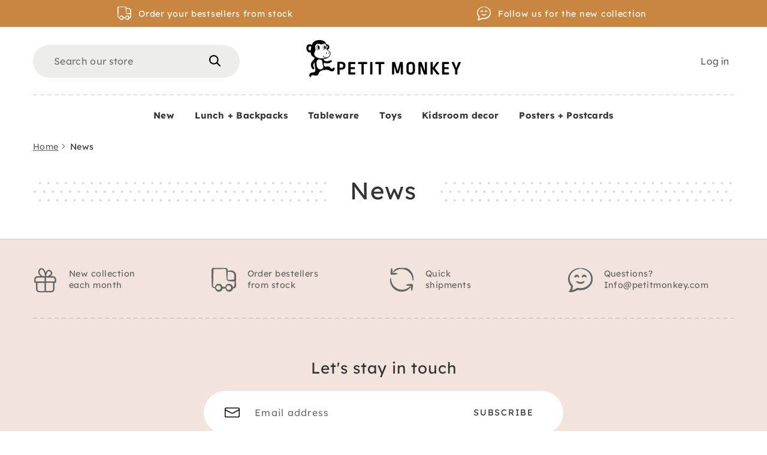

--- FILE ---
content_type: text/html; charset=utf-8
request_url: https://petitmonkey.com/blogs/news
body_size: 43954
content:
<!doctype html>
<html class="no-js no-touch supports-no-cookies" lang="en">

  <head>
    <meta charset="utf-8">
    <meta http-equiv="X-UA-Compatible" content="IE=edge">
    <meta name="viewport" content="width=device-width,initial-scale=1">

    <title>
News &ndash; Petit Monkey
</title>

    
    <link rel="dns-prefetch" href="https://cdn.shopify.com">
<link rel="dns-prefetch" href="https://fonts.shopifycdn.com">
<link rel="dns-prefetch" href="https://s3-us-west-2.amazonaws.com">
<link rel="dns-prefetch" href="https://stats.g.doubleclick.net">
<link rel="dns-prefetch" href="https://telemetrics.klaviyo.com">
<link rel="dns-prefetch" href="https://www.facebook.com">
<link rel="dns-prefetch" href="https://connect.facebook.net">
<link rel="dns-prefetch" href="https://www.google-analytics.com">

<link href="//petitmonkey.com/cdn/shop/t/19/assets/code-theme-global-petitmonkey.css?v=142996655885727585711731664468" rel="stylesheet" type="text/css" media="all"><link href="//petitmonkey.com/cdn/shop/t/19/assets/print.scss.css?v=63232951156770505611696238600" rel="stylesheet" type="text/css" media="print">


<script>
window.rumv = window.rumv || function() { (window.rumv.q = window.rumv.q || []).push(arguments) };
(function(rum, vi,si,on) {
    var s = JSON.parse( sessionStorage.getItem('rumv') || '{"pageviews":0}' ); s.pageviews++;
    if ( s.urls && s.regex && ( s.page = eval('('+s.regex+')')( s.urls, vi.location.pathname ) ) && !s.page.type ) {
            return sessionStorage.setItem('rumv', JSON.stringify( s ) );
        }
    
    vi.rumv.storage = s;
    var head = si.querySelector('head'), js = si.createElement('script');
    js.src = 'https://d5yoctgpv4cpx.cloudfront.net/'+rum+'/v4-'+vi.location.hostname+'.js';
    head.appendChild(js);
})( 'RUM-9E1B7777F2', window, document, 'petitmonkey.com' );
//# sourceURL=rumvision.inline.js
</script>

<script type="text/javascript" src="//petitmonkey.com/cdn/shop/t/19/assets/code-theme-global.min.js?v=176428038817329859581696238605" defer="defer"></script><script type="text/javascript" src="//petitmonkey.com/cdn/shopifycloud/storefront/assets/themes_support/api.jquery-7ab1a3a4.js" defer="defer" onload="setMoneyFormat()"></script><script type="text/javascript" src="//petitmonkey.com/cdn/shop/t/19/assets/code-theme-global-defer.min.js?v=153570388753778945031705393522" defer="defer"></script><script type="text/javascript" src="//petitmonkey.com/cdn/shop/t/19/assets/mbm-custom.js?v=86799251453210270561701422266" defer="defer"></script><link rel="preload" href="//petitmonkey.com/cdn/shop/t/19/assets/code-theme-template-addresses.min.js?v=14937312082244182391696238607" as="script"><link rel="preload" href="//petitmonkey.com/cdn/shop/t/19/assets/code-theme-template-password.min.js?v=58122783976122958051696238600" as="script"><link rel="preload" href="//petitmonkey.com/cdn/shop/t/19/assets/code-theme-template-login.min.js?v=89493432058403143771696238605" as="script"><script type="text/javascript">document.documentElement.className = document.documentElement.className.replace('no-js', 'js');
  if (!!("ontouchstart" in document)) {
    document.documentElement.className = document.documentElement.className.replace("no-touch", "touch");
  }function setMoneyFormat(){
    Shopify.money_format = '€{{amount_with_comma_separator}}';
  }window.theme = {
    strings: {
      addToCart: "Add to Cart",
      soldOut: "Coming soon",
      unavailable: "Unavailable",
      view_wishlist: "View wishlist",
      add_to_wishlist: "Add to wishlist",
      remove_from_wishlist: "Remove from wishlist",
      in_wishlist: "In wishlist",
      clear_wishlist: "Clear wishlist",
      add_more_from_wishlist: "Add more from wishlist",
      empty_wishlist: "Empty wishlist",
      login_to_save_wishlist: "To permanently save your wishlist please \u003ca href='\/account\/login'\u003elogin\u003c\/a\u003e or \u003ca href='\/account\/register'\u003esign up\u003c\/a\u003e",
      share_wishlist: "Share wishlist",
      copy_link: "Copy link",
      view_product: "View product",
      quantity: "Quantity"
    },
    moneyFormat: "€{{amount_with_comma_separator}}",
    moneyCentsDelimiter: ",",
    moneyThousandsDelimiter: "."
  };
</script><script src="https://www.dwin1.com/12932.js" type="text/javascript" defer="defer"></script>
<link rel="apple-touch-icon" sizes="180x180" href="//petitmonkey.com/cdn/shop/t/19/assets/apple-touch-icon-petit-monkey.png?v=131823912579098953701696238608">
<link rel="icon" type="image/png" sizes="32x32" href="//petitmonkey.com/cdn/shop/t/19/assets/favicon-petit-monkey-32x32.png?v=181881595552771072151696238601">
<link rel="icon" type="image/png" sizes="16x16" href="//petitmonkey.com/cdn/shop/t/19/assets/favicon-petit-monkey-16x16.png?v=101703058309817579801696238599">
<link rel="manifest" href="//petitmonkey.com/cdn/shop/t/19/assets/petit-monkey.webmanifest?v=86856626559194329561696238615">
<link rel="mask-icon" href="//petitmonkey.com/cdn/shop/t/19/assets/safari-pinned-tab-petit-monkey.svg?v=170035184722545821851696238607" color="#fff">
<link rel="shortcut icon" href="//petitmonkey.com/cdn/shop/t/19/assets/favicon-petit-monkey.ico?v=179555421196340438121696238607">
<meta name="msapplication-TileColor" content="#fff">
<meta name="msapplication-config" content="//petitmonkey.com/cdn/shop/t/19/assets/browserconfig.xml?v=66704781767320625991696238615">
<meta name="theme-color" content="#fff">

<link rel="canonical" href="https://petitmonkey.com/blogs/news">
    
<meta property="og:image" content="http://petitmonkey.com/cdn/shop/files/Petitmonkey-logo_300x.jpg?v=1620815040">
<meta property="og:image:secure_url" content="https://petitmonkey.com/cdn/shop/files/Petitmonkey-logo_300x.jpg?v=1620815040">
<meta property="og:image:width" content="1000">
<meta property="og:image:height" content="250">
<meta property="og:image:alt" content="Petit Monkey">





<meta property="og:site_name" content="Petit Monkey">
<meta property="og:url" content="https://petitmonkey.com/blogs/news">
<meta property="og:title" content="News">
<meta property="og:type" content="website">
<meta property="og:description" content="Petit Monkey® is a fresh and new brand for children from The Netherlands. Fancifull home accessoires and must haves for children inspired by the colorful children's universe. ">

<meta name="twitter:site" content="@">
<meta name="twitter:card" content="summary_large_image">
<meta name="twitter:title" content="News">
<meta name="twitter:description" content="Petit Monkey® is a fresh and new brand for children from The Netherlands. Fancifull home accessoires and must haves for children inspired by the colorful children's universe. ">

    <meta name="google-site-verification" content="y-xEqeAhI2_DP1Gdes9hlPyK5G-6miDPlGfRuCb3uzA" />

    
    <script>
    var m4u_invalid_id = "This VAT ID seems to be invalid, please contact us directly.";
    var m4u_vies_down = "The EU validation service is unavailable. Please contact us.";
    var m4u_validated = "Your VAT ID has been successfully validated.";
    var m4u_deleted = "The VAT ID has been deleted.";
    var m4u_no_country = "Please enter a valid country code (e.g., DK, FR, DE,...)";
    var m4u_same_country = "We are not allowed to issue VAT exempt invoices for businesses in the same country.";
    var m4u_format_error = "Please enter a valid EU VAT ID.";
    var m4u_no_email = "Please enter a valid Email address.";
  </script>

    <script>window.performance && window.performance.mark && window.performance.mark('shopify.content_for_header.start');</script><meta id="shopify-digital-wallet" name="shopify-digital-wallet" content="/27668643973/digital_wallets/dialog">
<meta name="shopify-checkout-api-token" content="ed6d27248d68af4c744a9085b0fee837">
<meta id="in-context-paypal-metadata" data-shop-id="27668643973" data-venmo-supported="false" data-environment="production" data-locale="en_US" data-paypal-v4="true" data-currency="EUR">
<link rel="alternate" type="application/atom+xml" title="Feed" href="/blogs/news.atom" />
<script async="async" src="/checkouts/internal/preloads.js?locale=en-NL"></script>
<script id="shopify-features" type="application/json">{"accessToken":"ed6d27248d68af4c744a9085b0fee837","betas":["rich-media-storefront-analytics"],"domain":"petitmonkey.com","predictiveSearch":true,"shopId":27668643973,"locale":"en"}</script>
<script>var Shopify = Shopify || {};
Shopify.shop = "petitmonkey-b2b.myshopify.com";
Shopify.locale = "en";
Shopify.currency = {"active":"EUR","rate":"1.0"};
Shopify.country = "NL";
Shopify.theme = {"name":"petit-monkey\/main","id":153686114647,"schema_name":"PS | Petit Monkey","schema_version":"1.10.0","theme_store_id":null,"role":"main"};
Shopify.theme.handle = "null";
Shopify.theme.style = {"id":null,"handle":null};
Shopify.cdnHost = "petitmonkey.com/cdn";
Shopify.routes = Shopify.routes || {};
Shopify.routes.root = "/";</script>
<script type="module">!function(o){(o.Shopify=o.Shopify||{}).modules=!0}(window);</script>
<script>!function(o){function n(){var o=[];function n(){o.push(Array.prototype.slice.apply(arguments))}return n.q=o,n}var t=o.Shopify=o.Shopify||{};t.loadFeatures=n(),t.autoloadFeatures=n()}(window);</script>
<script id="shop-js-analytics" type="application/json">{"pageType":"blog"}</script>
<script defer="defer" async type="module" src="//petitmonkey.com/cdn/shopifycloud/shop-js/modules/v2/client.init-shop-cart-sync_BN7fPSNr.en.esm.js"></script>
<script defer="defer" async type="module" src="//petitmonkey.com/cdn/shopifycloud/shop-js/modules/v2/chunk.common_Cbph3Kss.esm.js"></script>
<script defer="defer" async type="module" src="//petitmonkey.com/cdn/shopifycloud/shop-js/modules/v2/chunk.modal_DKumMAJ1.esm.js"></script>
<script type="module">
  await import("//petitmonkey.com/cdn/shopifycloud/shop-js/modules/v2/client.init-shop-cart-sync_BN7fPSNr.en.esm.js");
await import("//petitmonkey.com/cdn/shopifycloud/shop-js/modules/v2/chunk.common_Cbph3Kss.esm.js");
await import("//petitmonkey.com/cdn/shopifycloud/shop-js/modules/v2/chunk.modal_DKumMAJ1.esm.js");

  window.Shopify.SignInWithShop?.initShopCartSync?.({"fedCMEnabled":true,"windoidEnabled":true});

</script>
<script id="__st">var __st={"a":27668643973,"offset":3600,"reqid":"4eb3f19d-356b-412b-bd71-f9c3b0a6e745-1770061550","pageurl":"petitmonkey.com\/blogs\/news","s":"blogs-49913397381","u":"a259ebaff47b","p":"blog","rtyp":"blog","rid":49913397381};</script>
<script>window.ShopifyPaypalV4VisibilityTracking = true;</script>
<script id="captcha-bootstrap">!function(){'use strict';const t='contact',e='account',n='new_comment',o=[[t,t],['blogs',n],['comments',n],[t,'customer']],c=[[e,'customer_login'],[e,'guest_login'],[e,'recover_customer_password'],[e,'create_customer']],r=t=>t.map((([t,e])=>`form[action*='/${t}']:not([data-nocaptcha='true']) input[name='form_type'][value='${e}']`)).join(','),a=t=>()=>t?[...document.querySelectorAll(t)].map((t=>t.form)):[];function s(){const t=[...o],e=r(t);return a(e)}const i='password',u='form_key',d=['recaptcha-v3-token','g-recaptcha-response','h-captcha-response',i],f=()=>{try{return window.sessionStorage}catch{return}},m='__shopify_v',_=t=>t.elements[u];function p(t,e,n=!1){try{const o=window.sessionStorage,c=JSON.parse(o.getItem(e)),{data:r}=function(t){const{data:e,action:n}=t;return t[m]||n?{data:e,action:n}:{data:t,action:n}}(c);for(const[e,n]of Object.entries(r))t.elements[e]&&(t.elements[e].value=n);n&&o.removeItem(e)}catch(o){console.error('form repopulation failed',{error:o})}}const l='form_type',E='cptcha';function T(t){t.dataset[E]=!0}const w=window,h=w.document,L='Shopify',v='ce_forms',y='captcha';let A=!1;((t,e)=>{const n=(g='f06e6c50-85a8-45c8-87d0-21a2b65856fe',I='https://cdn.shopify.com/shopifycloud/storefront-forms-hcaptcha/ce_storefront_forms_captcha_hcaptcha.v1.5.2.iife.js',D={infoText:'Protected by hCaptcha',privacyText:'Privacy',termsText:'Terms'},(t,e,n)=>{const o=w[L][v],c=o.bindForm;if(c)return c(t,g,e,D).then(n);var r;o.q.push([[t,g,e,D],n]),r=I,A||(h.body.append(Object.assign(h.createElement('script'),{id:'captcha-provider',async:!0,src:r})),A=!0)});var g,I,D;w[L]=w[L]||{},w[L][v]=w[L][v]||{},w[L][v].q=[],w[L][y]=w[L][y]||{},w[L][y].protect=function(t,e){n(t,void 0,e),T(t)},Object.freeze(w[L][y]),function(t,e,n,w,h,L){const[v,y,A,g]=function(t,e,n){const i=e?o:[],u=t?c:[],d=[...i,...u],f=r(d),m=r(i),_=r(d.filter((([t,e])=>n.includes(e))));return[a(f),a(m),a(_),s()]}(w,h,L),I=t=>{const e=t.target;return e instanceof HTMLFormElement?e:e&&e.form},D=t=>v().includes(t);t.addEventListener('submit',(t=>{const e=I(t);if(!e)return;const n=D(e)&&!e.dataset.hcaptchaBound&&!e.dataset.recaptchaBound,o=_(e),c=g().includes(e)&&(!o||!o.value);(n||c)&&t.preventDefault(),c&&!n&&(function(t){try{if(!f())return;!function(t){const e=f();if(!e)return;const n=_(t);if(!n)return;const o=n.value;o&&e.removeItem(o)}(t);const e=Array.from(Array(32),(()=>Math.random().toString(36)[2])).join('');!function(t,e){_(t)||t.append(Object.assign(document.createElement('input'),{type:'hidden',name:u})),t.elements[u].value=e}(t,e),function(t,e){const n=f();if(!n)return;const o=[...t.querySelectorAll(`input[type='${i}']`)].map((({name:t})=>t)),c=[...d,...o],r={};for(const[a,s]of new FormData(t).entries())c.includes(a)||(r[a]=s);n.setItem(e,JSON.stringify({[m]:1,action:t.action,data:r}))}(t,e)}catch(e){console.error('failed to persist form',e)}}(e),e.submit())}));const S=(t,e)=>{t&&!t.dataset[E]&&(n(t,e.some((e=>e===t))),T(t))};for(const o of['focusin','change'])t.addEventListener(o,(t=>{const e=I(t);D(e)&&S(e,y())}));const B=e.get('form_key'),M=e.get(l),P=B&&M;t.addEventListener('DOMContentLoaded',(()=>{const t=y();if(P)for(const e of t)e.elements[l].value===M&&p(e,B);[...new Set([...A(),...v().filter((t=>'true'===t.dataset.shopifyCaptcha))])].forEach((e=>S(e,t)))}))}(h,new URLSearchParams(w.location.search),n,t,e,['guest_login'])})(!0,!0)}();</script>
<script integrity="sha256-4kQ18oKyAcykRKYeNunJcIwy7WH5gtpwJnB7kiuLZ1E=" data-source-attribution="shopify.loadfeatures" defer="defer" src="//petitmonkey.com/cdn/shopifycloud/storefront/assets/storefront/load_feature-a0a9edcb.js" crossorigin="anonymous"></script>
<script data-source-attribution="shopify.dynamic_checkout.dynamic.init">var Shopify=Shopify||{};Shopify.PaymentButton=Shopify.PaymentButton||{isStorefrontPortableWallets:!0,init:function(){window.Shopify.PaymentButton.init=function(){};var t=document.createElement("script");t.src="https://petitmonkey.com/cdn/shopifycloud/portable-wallets/latest/portable-wallets.en.js",t.type="module",document.head.appendChild(t)}};
</script>
<script data-source-attribution="shopify.dynamic_checkout.buyer_consent">
  function portableWalletsHideBuyerConsent(e){var t=document.getElementById("shopify-buyer-consent"),n=document.getElementById("shopify-subscription-policy-button");t&&n&&(t.classList.add("hidden"),t.setAttribute("aria-hidden","true"),n.removeEventListener("click",e))}function portableWalletsShowBuyerConsent(e){var t=document.getElementById("shopify-buyer-consent"),n=document.getElementById("shopify-subscription-policy-button");t&&n&&(t.classList.remove("hidden"),t.removeAttribute("aria-hidden"),n.addEventListener("click",e))}window.Shopify?.PaymentButton&&(window.Shopify.PaymentButton.hideBuyerConsent=portableWalletsHideBuyerConsent,window.Shopify.PaymentButton.showBuyerConsent=portableWalletsShowBuyerConsent);
</script>
<script data-source-attribution="shopify.dynamic_checkout.cart.bootstrap">document.addEventListener("DOMContentLoaded",(function(){function t(){return document.querySelector("shopify-accelerated-checkout-cart, shopify-accelerated-checkout")}if(t())Shopify.PaymentButton.init();else{new MutationObserver((function(e,n){t()&&(Shopify.PaymentButton.init(),n.disconnect())})).observe(document.body,{childList:!0,subtree:!0})}}));
</script>
<link id="shopify-accelerated-checkout-styles" rel="stylesheet" media="screen" href="https://petitmonkey.com/cdn/shopifycloud/portable-wallets/latest/accelerated-checkout-backwards-compat.css" crossorigin="anonymous">
<style id="shopify-accelerated-checkout-cart">
        #shopify-buyer-consent {
  margin-top: 1em;
  display: inline-block;
  width: 100%;
}

#shopify-buyer-consent.hidden {
  display: none;
}

#shopify-subscription-policy-button {
  background: none;
  border: none;
  padding: 0;
  text-decoration: underline;
  font-size: inherit;
  cursor: pointer;
}

#shopify-subscription-policy-button::before {
  box-shadow: none;
}

      </style>
<link rel="stylesheet" media="screen" href="//petitmonkey.com/cdn/shop/t/19/compiled_assets/styles.css?v=3208">
<script>window.performance && window.performance.mark && window.performance.mark('shopify.content_for_header.end');</script>

    <!-- "snippets/shogun-head.liquid" was not rendered, the associated app was uninstalled -->

    
    

    
    
      <script type="text/template" id="template_algolia_money_format">€{{amount_with_comma_separator}}
</script>
<script type="text/template" id="template_algolia_current_collection_id">{
    "currentCollectionID": 
}
</script>
<script type="text/template" id="template_algolia_autocomplete"><div class="
  aa-columns-container

  [[# with.articles ]] aa-with-articles [[/ with.articles ]]
  [[^ with.articles ]] aa-without-articles [[/ with.articles ]]

  [[# with.collections ]] aa-with-collections [[/ with.collections ]]
  [[^ with.collections ]] aa-without-collections [[/ with.collections ]]

  [[# with.footer ]] aa-with-footer [[/ with.footer ]]
  [[^ with.footer ]] aa-without-footer [[/ with.footer ]]

  [[# with.poweredBy ]] aa-with-powered-by [[/ with.poweredBy ]]
  [[^ with.poweredBy ]] aa-without-powered-by [[/ with.poweredBy ]]

  [[# with.products ]] aa-with-products [[/ with.products ]]
  [[^ with.products ]] aa-without-products [[/ with.products ]]

  [[# with.pages ]] aa-with-pages [[/ with.pages ]]
  [[^ with.pages ]] aa-without-pages [[/ with.pages ]]
">
  <div class="aa-dataset-products aa-right-column"></div>

  <div class="aa-left-column">
    <div class="aa-collections">
      <div class="aa-collections-header">
        Collections
      </div>
      <div class="aa-dataset-collections"></div>
    </div>

    <div class="aa-articles">
      <div class="aa-articles-header">
        Blog posts
      </div>
      <div class="aa-dataset-articles"></div>
    </div>

    <div class="aa-pages">
      <div class="aa-pages-header">
        Pages
      </div>
      <div class="aa-dataset-pages"></div>
    </div>

    <div class="aa-powered-by">
      <a
        class="aa-powered-by-logo"
        href="https://www.algolia.com/?utm_source=shopify&utm_medium=link&utm_campaign=autocomplete-[[ storeName ]]"
      ></a>
    </div>
  </div>
</div>
</script>
<script type="text/template" id="template_algolia_autocomplete.css">.algolia-autocomplete {
  box-sizing: border-box;

  background: white;
  border: 1px solid #CCC;
  border-top: 2px solid [[ colors.main ]];

  z-index: 10000 !important;

  color: black;

  text-align: left;
}

.aa-dropdown-menu .aa-highlight {
  color: black;
  font-weight: bold;
}

.aa-dropdown-menu .aa-cursor {
  cursor: pointer;
  background: #f8f8f8;
}

/* Resets */
.aa-dropdown-menu div,
.aa-dropdown-menu p,
.aa-dropdown-menu span,
.aa-dropdown-menu a {
  box-sizing: border-box;

  margin: 0;
  padding: 0;

  line-height: 1;
  font-size: initial;
}

/* Links */
.aa-dropdown-menu a,
.aa-dropdown-menu a:hover,
.aa-dropdown-menu a:focus,
.aa-dropdown-menu a:active {
  font-weight: initial;
  font-style: initial;
  text-decoration: initial;

  color: [[ colors.main ]];
}

.aa-dropdown-menu a:hover,
.aa-dropdown-menu a:focus,
.aa-dropdown-menu a:active {
  text-decoration: underline;
}

/* Column layout */
.aa-dropdown-menu .aa-left-column,
.aa-dropdown-menu .aa-right-column {
  position: relative;

  padding: 24px 24px 0 24px;
}

.aa-dropdown-menu-size-xs .aa-left-column,
.aa-dropdown-menu-size-xs .aa-right-column,
.aa-dropdown-menu-size-sm .aa-left-column,
.aa-dropdown-menu-size-sm .aa-right-column {
  padding: 24px 12px 0 12px;
}

.aa-dropdown-menu .aa-with-powered-by .aa-left-column {
  padding-bottom: 48px;
}

.aa-dropdown-menu-size-xs .aa-left-column,
.aa-dropdown-menu-size-sm .aa-left-column {
  padding-top: 0;
  padding-bottom: 32px;
}

.aa-dropdown-menu-size-xs .aa-without-powered-by .aa-left-column,
.aa-dropdown-menu-size-sm .aa-without-powered-by .aa-left-column {
  padding-bottom: 0;
}

.aa-dropdown-menu-size-lg .aa-columns-container {
  direction: rtl;

  width: 100%;

  display: table;
  table-layout: fixed;
}

.aa-dropdown-menu-size-lg .aa-left-column,
.aa-dropdown-menu-size-lg .aa-right-column {
  display: table-cell;
  direction: ltr;
  vertical-align: top;
}

.aa-dropdown-menu-size-lg .aa-left-column {
  width: 30%;
}

.aa-dropdown-menu-size-lg .aa-without-articles.aa-without-collections .aa-left-column {
  display: none;
}

.aa-dropdown-menu-size-lg .aa-without-products .aa-left-column {
  width: 100%;
}

.aa-dropdown-menu-size-lg .aa-right-column {
  width: 70%;
  border-left: 1px solid #ebebeb;

  padding-bottom: 64px;
}

.aa-dropdown-menu-size-lg .aa-without-footer .aa-right-column {
  padding-bottom: 0;
}

.aa-dropdown-menu-size-lg .aa-without-articles.aa-without-collections .aa-right-column {
  width: 100%;
  border-left: none;
}

.aa-dropdown-menu-size-lg .aa-without-products .aa-right-column {
  display: none;
}

/* Products group */
.aa-dropdown-menu .aa-dataset-products .aa-suggestions:after {
  content: '';
  display: block;
  clear: both;
}

.aa-dropdown-menu .aa-without-products .aa-dataset-products {
  display: none;
}

.aa-dropdown-menu .aa-products-empty {
  margin-bottom: 16px;
}

.aa-dropdown-menu .aa-products-empty .aa-no-result {
  color: [[ colors.secondary ]];
}

.aa-dropdown-menu .aa-products-empty .aa-see-all {
  margin-top: 8px;
}

/* Product */
.aa-dropdown-menu .aa-dataset-products .aa-suggestion {
  float: left;

  width: 50%;

  margin-bottom: 16px;
  margin-top: -4px; /* -$v_padding */
}

.aa-dropdown-menu-size-xs .aa-dataset-products .aa-suggestion,
.aa-dropdown-menu-size-sm .aa-dataset-products .aa-suggestion {
  width: 100%;
}

.aa-dropdown-menu .aa-product {
  position: relative;
  min-height: 56px; /* $img_size + 2 * $v_padding */

  padding: 4px 16px; /* $v_padding, $h_padding */
}

.aa-dropdown-menu .aa-product-picture {
  position: absolute;

  width: 48px; /* $img_size */
  height: 48px; /* $img_size */

  top: 4px; /* $v_padding */
  left: 16px; /* $h_padding */

  background-position: center center;
  background-size: contain;
  background-repeat: no-repeat;
}

.aa-dropdown-menu .aa-product-text {
  margin-left: 64px; /* $img_size + $h_padding */
}

.aa-dropdown-menu-size-xs .aa-product {
  padding: 4px;
}

.aa-dropdown-menu-size-xs .aa-product-picture {
  display: none;
}

.aa-dropdown-menu-size-xs .aa-product-text {
  margin: 0;
}

.aa-dropdown-menu .aa-product-info {
  font-size: 0.85em;
  color: [[ colors.secondary ]];
}

.aa-dropdown-menu .aa-product-info .aa-highlight {
  font-size: 1em;
}

.aa-dropdown-menu .aa-product-price {
  color: [[ colors.main ]];
}

.aa-dropdown-menu .aa-product-title,
.aa-dropdown-menu .aa-product-info {
  width: 100%;

  margin-top: -0.4em;

  white-space: nowrap;
  overflow: hidden;
  text-overflow: ellipsis;

  line-height: 1.5;
}

/* Collections, Articles & Pages */
.aa-dropdown-menu .aa-without-collections .aa-collections {
  display: none;
}

.aa-dropdown-menu .aa-without-articles .aa-articles {
  display: none;
}

.aa-dropdown-menu .aa-without-pages .aa-pages {
  display: none;
}

.aa-dropdown-menu .aa-collections,
.aa-dropdown-menu .aa-articles,
.aa-dropdown-menu .aa-pages {
  margin-bottom: 24px;
}

.aa-dropdown-menu .aa-collections-empty .aa-no-result,
.aa-dropdown-menu .aa-articles-empty .aa-no-result,
.aa-dropdown-menu .aa-pages-empty .aa-no-result {
  opacity: 0.7;
}

.aa-dropdown-menu .aa-collections-header,
.aa-dropdown-menu .aa-articles-header,
.aa-dropdown-menu .aa-pages-header {
  margin-bottom: 8px;

  text-transform: uppercase;
  font-weight: bold;
  font-size: 0.8em;

  color: [[ colors.secondary ]];
}

.aa-dropdown-menu .aa-collection,
.aa-dropdown-menu .aa-article,
.aa-dropdown-menu .aa-page {
  padding: 4px;
}

/* Footer */

.aa-dropdown-menu .aa-footer {
  display: block;

  width: 100%;

  position: absolute;
  left: 0;
  bottom: 0;

  padding: 16px 48px;

  background-color: #f8f8f8;
}

.aa-dropdown-menu-size-xs .aa-footer,
.aa-dropdown-menu-size-sm .aa-footer,
.aa-dropdown-menu-size-md .aa-footer {
  display: none;
}

/* Powered By */

.aa-dropdown-menu .aa-without-powered-by .aa-powered-by {
  display: none;
}

.aa-dropdown-menu .aa-powered-by {
  width: 100%;

  position: absolute;
  left: 0;
  bottom: 16px;

  text-align: center;
  font-size: 0.8em;
  color: [[ colors.secondary ]];
}

.aa-dropdown-menu .aa-powered-by-logo {
  display: inline-block;

  width: 142px;
  height: 24px;

  margin-bottom: -6px;

  background-position: center center;
  background-size: contain;
  background-repeat: no-repeat;
  background-image: url([data-uri]);
}
</script>
<script type="text/template" id="template_algolia_autocomplete_pages_empty"><div class="aa-pages-empty">
  <div class="aa-no-result">
    [[ translations.noPageFound ]]
  </div>
</div>
</script>
<script type="text/template" id="template_algolia_autocomplete_page"><div class="aa-page">
  <div class="aa-picture" style="background-image: url('[[# helpers.iconImage ]][[/ helpers.iconImage ]]')"></div>
  <div class="aa-text">
    <span class="aa-title">[[& _highlightResult.title.value ]]</span>
  </div>
</div>
</script>
<script type="text/template" id="template_algolia_autocomplete_collection"><div class="aa-collection">
  <div class="aa-picture" style="background-image: url('[[# helpers.iconImage ]][[/ helpers.iconImage ]]')"></div>
  <div class="aa-text">
    <span class="aa-title">[[& _highlightResult.title.value ]]</span>
  </div>
</div>
</script>
<script type="text/template" id="template_algolia_autocomplete_collections_empty"><div class="aa-collections-empty">
  <div class="aa-no-result">
    [[ translations.noCollectionFound ]]
  </div>
</div>
</script>
<script type="text/template" id="template_algolia_autocomplete_article"><div class="aa-article">
  <div class="aa-text">
    <span class="aa-title">[[& _highlightResult.title.value ]]</span>
  </div>
</div>
</script>
<script type="text/template" id="template_algolia_autocomplete_articles_empty"><div class="aa-articles-empty">
  <div class="aa-no-result">
    No article found
  </div>
</div>
</script>
<script type="text/template" id="template_algolia_autocomplete_product"><div data-algolia-index="[[ _index ]]" data-algolia-position="[[ _position ]]" data-algolia-queryid="[[ queryID ]]" data-algolia-objectid="[[ objectID ]]" class="aa-product">
  <div class="aa-product-picture" style="background-image: url('[[# helpers.thumbImage ]][[/ helpers.thumbImage ]]')"></div>
  <div class="aa-product-text">
    <p class="aa-product-title">
      [[# helpers.fullHTMLTitle ]][[/ helpers.fullHTMLTitle ]]
    </p>
    <p class="aa-product-info">
      [[# product_type ]]
        [[& _highlightResult.product_type.value ]]
      [[/ product_type ]]
      [[# vendor ]]
        [[# helpers.by ]] [[& _highlightResult.vendor.value ]] [[/ helpers.by ]]
      [[/ vendor ]]
    </p>
    <p class="aa-product-price">
      [[# helpers.autocompletePrice ]][[/ helpers.autocompletePrice ]]
    </p>
  </div>
</div>
</script>
<script type="text/template" id="template_algolia_autocomplete_products_empty"><div class="aa-products-empty">
  <p class="aa-no-result">
    [[# helpers.no_result_for ]] "[[ query ]]" [[/ helpers.no_result_for]]
  </p>

  <p class="aa-see-all">
    <a href="/search?q=">
      [[ translations.allProducts ]]
    </a>
  </p>
</div>
</script>
<script type="text/template" id="template_algolia_autocomplete_footer"><div class="aa-footer">
  [[ translations.allProducts ]]
  <a class="aa-footer-link" href="/search?q=[[ query ]]">
    [[ translations.matching ]]
    <span class="aa-query">
      "[[ query ]]"
    </span>
  </a>
  (<span class="aa-nbhits">[[# helpers.formatNumber ]][[ nbHits ]][[/ helpers.formatNumber ]]</span>)
</div>
</script>
<script type="text/template" id="template_algolia_instant_search"><div class="ais-page">
  <div class="ais-facets-button">
    Show filters
  </div>
  <div class="ais-facets">
      <div class="ais-clear-refinements-container"></div>
      <div class="ais-current-refined-values-container"></div>
    [[# facets ]]
      <div class="ais-facet-[[ type ]] ais-facet-[[ escapedName ]]">
        <div class="ais-range-slider--header ais-facet--header ais-header">[[ title ]]</div>
        <div class="ais-facet-[[ escapedName ]]-container"></div>
      </div>
    [[/ facets ]]
  </div>
  <div class="ais-block">
    <div class="ais-input">
      <div class="ais-input--label">
        [[ translations.search ]]
      </div>
      <div class="ais-search-box-container"></div>
      <div class="ais-input-button">
        <div class="ais-clear-input-icon"></div>
        <a title="Search by Algolia - Click to know more" href="https://www.algolia.com/?utm_source=shopify&utm_medium=link&utm_campaign=instantsearch-[[ storeName ]]">
          <div class="ais-algolia-icon"></div>
        </a>
      </div>
    </div>
    <div class="ais-search-header">
      <div class="ais-stats-container"></div>
      <div class="ais-change-display">
        <span class="ais-change-display-block ais-change-display-selected"><i class="fa fa-th-large"></i></span>
        <span class="ais-change-display-list"><i class="fa fa-th-list"></i></span>
      </div>
      <div class="ais-sort">
        [[# multipleSortOrders ]]
        [[ translations.sortBy ]] <span class="ais-sort-orders-container"></span>
        [[/ multipleSortOrders ]]

        [[^ multipleSortOrders ]]
        [[ translations.sortBy ]] [[ translations.relevance ]]
        [[/ multipleSortOrders ]]
      </div>
    </div>
    <div class="ais-hits-container ais-results-as-block"></div>
  </div>
  <div class="ais-pagination-container"></div>
</div>
</script>
<script type="text/template" id="template_algolia_instant_search.css">.ais-page .aa-highlight {
  color: black;
  font-weight: bold;
}

/* Resets */
.ais-page div,
.ais-page p,
.ais-page span,
.ais-page a,
.ais-page ul,
.ais-page li,
.ais-page input {
  box-sizing: border-box;

  margin: 0;
  padding: 0;

  line-height: 1;
  font-size: initial;
}

.ais-page input {
  padding-left: 24px !important;
}

/* Links */
.ais-page .ais-link,
.ais-page a,
.ais-page a:hover,
.ais-page a:focus,
.ais-page a:active {
  font-weight: initial;
  font-style: initial;
  text-decoration: initial;

  color: [[ colors.main ]];

  cursor: pointer;
}

.ais-page a:hover,
.ais-page a:focus,
.ais-page a:active,
.ais-page .ais-link:hover {
  text-decoration: underline;
}

/* Columns */
.ais-page .ais-facets {
  width: 25%;
  float: left;
  padding-right: 8px;
  position: relative;
}

.ais-page .ais-block {
  width: 75%;
  float: right;
  padding-left: 8px;
}

.ais-results-size-xs .ais-page .ais-facets,
.ais-results-size-xs .ais-page .ais-block,
.ais-results-size-sm .ais-page .ais-facets,
.ais-results-size-sm .ais-page .ais-block {
  width: 100%;
  padding-left: 0px;
}

.ais-page .ais-Pagination-list {
  clear: both;
}

/* Refine button */
.ais-page .ais-facets-button {
  display: none;

  margin: 16px 0;
  padding: 8px;

  border: 1px solid #e0e0e0;
  text-align: center;

  cursor: pointer;
}

.ais-results-size-xs .ais-page .ais-facets-button,
.ais-results-size-sm .ais-page .ais-facets-button {
  display: block;
}

.ais-results-size-xs .ais-page .ais-facets,
.ais-results-size-sm .ais-page .ais-facets {
  display: none;
}

.ais-results-size-xs .ais-page .ais-facets__shown,
.ais-results-size-sm .ais-page .ais-facets__shown {
  display: block;
}

/* Facets */
.ais-page .ais-facet {
  border: solid #e0e0e0;
  border-width: 0 1px 1px;

  margin-bottom: 16px;
  padding: 8px;

  color: #636363;
}

.ais-page .ais-facet a,
.ais-page .ais-facet a:hover,
.ais-page .ais-facet a:focus,
.ais-page .ais-facet a:active {
  color: #666;
}

.ais-page .ais-facet--header {
  border: solid #e0e0e0;
  border-width: 1px 1px 0;

  padding: 6px 8px;

  background: #f4f4f4;

  font-size: 0.95em;
  color: #757575;
  text-transform: uppercase;
}

.ais-page .ais-facet--body {
  padding: 8px;
}

.ais-page .ais-facet--item {
  position: relative;
  width: 100%;
  list-style: none;
  padding: 6px 50px 6px 0;

  cursor: pointer;
}

.ais-page .ais-facet--label {
  display: inline-block;
  margin-top: -0.15em;
  margin-bottom: -0.15em;

  width: 100%;

  white-space: nowrap;
  overflow: hidden;
  text-overflow: ellipsis;

  cursor: pointer;

  line-height: 1.3;
}

.ais-page .ais-facet--count {
  [[#distinct]]
    display: none;
  [[/distinct]]

  position: absolute;

  top: 6px;
  right: 0px;

  color: [[ colors.secondary ]];
}

.ais-page .ais-RefinementList-item--selected {
  font-weight: bold;
}

.ais-page .ais-RefinementList-item--selected,
.ais-page .ais-facet--item:hover {
  margin-left: -8px;
  padding-left: 4px;
  padding-right: 42px;

  border-left: 4px solid [[ colors.main ]];
}

.ais-page .ais-RefinementList-item--selected .ais-facet--count,
.ais-page .ais-facet--item:hover .ais-facet--count {
  right: -8px;
}

.ais-page .ais-CurrentRefinements {
  position: relative;
}

.ais-page .ais-CurrentRefinements--header {
  padding-right: 72px;
}

.ais-page .ais-clear-refinements-container {
  position: absolute;
  right: 11px;
  top: 1px;
}

.ais-page .ais-ClearRefinements-button {
  border: 0;
  background: 0;
  color: #666;
}

.ais-page .ais-ClearRefinements-button:hover {
  text-decoration: underline;
}

.ais-page .ais-CurrentRefinements-label {
  display: table;

  width: 100%;
  margin: 4px 0;

  border: 1px solid #e0e0e0;

  cursor: pointer;
}

.ais-page .ais-CurrentRefinements-label:before {
  content: '\2a2f';
  display: table-cell;
  vertical-align: middle;

  width: 0;
  padding: 4px 6px;

  background: #e0e0e0;
}

.ais-page .ais-CurrentRefinements-label div {
  display: inline;
}

.ais-page .ais-CurrentRefinements-label > div {
  display: table-cell;
  vertical-align: middle;

  margin-top: -0.15em;
  margin-bottom: -0.15em;
  padding: 4px 6px;

  background: #f4f4f4;

  width: 100%;
  max-width: 1px;

  white-space: nowrap;
  overflow: hidden;
  text-overflow: ellipsis;

  line-height: 1.3;
}

.ais-page .ais-CurrentRefinements-label:hover {
  text-decoration: none;
}

.ais-page .ais-CurrentRefinements-label:hover > div {
  text-decoration: line-through;
}

.ais-page .ais-CurrentRefinements-label {
  font-weight: bold;
}

.ais-RangeSlider .rheostat-tooltip {
  display: none;
  background: transparent;
  position: absolute;
  font-size: 0.8em;
  transform: translate(-50%, -100%);
  left: 50%;
  line-height: 1.5em;
  text-align: center;
}

.ais-page .ais-current-refined-values--link {
  display: table;
  width: 100%;
  margin: 4px 0;
  border: 1px solid #e0e0e0;
  cursor: pointer;
}

.ais-page .ais-current-refined-values--link:hover {
  text-decoration: none;
}

.ais-page .ais-current-refined-values--link:before {
  content: '\2a2f';
  display: table-cell;
  vertical-align: middle;
  width: 0;
  padding: 4px 6px;
  background: #e0e0e0;
}

.ais-page .ais-current-refined-values--link div {
  display: inline;
}

.ais-page .ais-current-refined-values--link > div {
  display: table-cell;
  vertical-align: middle;
  margin-top: -0.15em;
  margin-bottom: -0.15em;
  padding: 4px 6px;
  background: #f4f4f4;
  width: 100%;
  max-width: 1px;
  white-space: nowrap;
  overflow: hidden;
  text-overflow: ellipsis;
  line-height: 1.3;
}

.ais-page .ais-current-refined-values--link:hover > div {
  text-decoration: line-through;
}

.ais-page .ais-current-refined-values--label {
  font-weight: bold;
}

.ais-RangeSlider .rheostat-handle:hover .rheostat-tooltip {
  display: block;
}

.ais-RangeSlider .rheostat-handle {
  background: #fff;
  border-radius: 50%;
  cursor: grab;
  height: 20px;
  outline: none;
  transform: translate(-50%, calc(-50% + -3px));
  border: 1px solid #ccc;
  width: 20px;
  z-index: 1;
}

.ais-RangeSlider .rheostat-value {
  padding-top: 15px;
  font-size: 0.8em;
  transform: translateX(-50%);
  position: absolute;
}

.ais-RangeSlider .rheostat-horizontal {
  cursor: pointer;
  margin: 16px 16px 24px;
}

.ais-RangeSlider .rheostat-background {
  background-color: rgba(65, 66, 71, 0.08);
  border: 1px solid #ddd;
  height: 6px;
}

.ais-RangeSlider .rheostat-progress {
  background-color: [[ colors.main ]];
  cursor: pointer;
  height: 4px;
  top: 1px;
  position: absolute;
}

.ais-RangeSlider .rheostat-marker-horizontal {
  background: #ddd;
  width: 1px;
  height: 5px;
  pointer-events: none;
}

.ais-RangeSlider .rheostat-marker-large {
  background: #ddd;
  width: 2px;
  height: 12px;
}

/* Search box */

.ais-page .ais-input {
  display: table;
  width: 100%;

  border: 2px solid [[ colors.main ]];
}

.ais-page .ais-input--label {
  display: table-cell;
  vertical-align: middle;

  width: 0;

  padding: 8px;
  padding-right: 24px;

  white-space: nowrap;
  color: white;
  background: [[ colors.main ]];
}

.ais-results-size-xs .ais-page .ais-input--label {
  display: none;
}

.ais-page .ais-search-box-container {
  display: table-cell;
  width: 100%;
  vertical-align: middle;
}

.ais-page .ais-SearchBox-input {
  width: 100%;
  padding: 8px 16px 8px 4px;

  border: none;
}

.ais-page .ais-SearchBox-input::-ms-clear {
  display: none;
  width: 0;
  height: 0;
}

.ais-page .ais-SearchBox-input,
.ais-page .ais-SearchBox-input:focus {
  outline: 0;
  box-shadow: none;

  height: 32px;
  padding: 0 8px;
}

.ais-page .ais-input-button {
  display: table-cell;
  vertical-align: middle;

  width: 0;
  padding: 4px 8px;
}

.ais-page .ais-clear-input-icon,
.ais-page .ais-algolia-icon {
  background-size: contain;
  background-position: center center;
  background-repeat: no-repeat;

  cursor: pointer;
}

.ais-page .ais-clear-input-icon {
  display: none;

  width: 16px;
  height: 16px;

  background-image: url('[data-uri]');
}

.ais-page .ais-algolia-icon {
  width: 24px;
  height: 24px;

  background-image: url([data-uri]);
}

/* Search header */
.ais-page .ais-search-header {
  margin: 16px 0 8px 0;
  padding: 0.6em 0.9em 0.4em 0.9em;

  background: #f4f4f4;
  color: [[ colors.secondary ]];
}

.ais-page .ais-search-header:after {
  content: '';
  clear: both;
  display: block;
}

.ais-page .ais-search-header {
  font-size: 0.85em;
}

.ais-page .ais-search-header * {
  font-size: inherit;
  line-height: 1.6;
}

/* Stats */
.ais-page .ais-Stats {
  float: left;
}

.ais-page .ais-stats--nb-results {
  font-weight: bold;
}

.ais-results-size-xs .ais-page .ais-Stats {
  float: none;
}

/* Display mode */
.ais-page .ais-change-display {
  float: right;

  margin-left: 10px;

  cursor: pointer;
}

.ais-page .ais-change-display-block:hover,
.ais-page .ais-change-display-list:hover,
.ais-page .ais-change-display-selected {
  color: [[ colors.main ]];
}

/* Sort orders */
.ais-page .ais-sort {
  float: right;
}

.ais-results-size-xs .ais-page .ais-sort {
  float: none;
}

.ais-page .ais-SortBy {
  display: inline-block;
}

.ais-page .ais-SortBy-select {
  height: 1.6em;
  padding: 0px 30px 0px 5px;
  margin-top: -0.1em;
}

/* Hits */
.ais-page .ais-Hits:after {
  content: '';
  clear: both;
  display: block;
}

.ais-page .ais-hit-empty {
  margin-top: 60px;
  text-align: center;
}

.ais-page .ais-highlight {
  position: relative;
  z-index: 1;

  font-weight: bold;
}

.ais-page .ais-highlight:before {
  content: '';
  position: absolute;

  z-index: -1;

  width: 100%;
  height: 100%;

  background: [[ colors.main ]];
  opacity: 0.1;
}

.ais-page .ais-hit {
  position: relative;
  float: left;
  margin: 8px 0 16px 0;
  border: 1px solid #e0e0e0;
  cursor: pointer;
}

.ais-page .ais-hit:hover {
  border-color: [[ colors.main ]];
}

.ais-page .ais-hit--details > * {
  width: 100%;

  margin-top: -0.15em;
  margin-bottom: -0.15em;

  white-space: nowrap;
  overflow: hidden;
  text-overflow: ellipsis;

  line-height: 1.3;
}

.ais-page .ais-hit--title {
  color: [[ colors.main ]];
}

.ais-page .ais-hit--subtitle {
  font-size: 0.9em;
  color: [[ colors.secondary ]];
}

.ais-page .ais-hit--subtitle * {
  font-size: inherit;
}

.ais-page .ais-hit--price {
  color: [[ colors.main ]];
}

.ais-page .ais-hit--price-striked {
  text-decoration: line-through;
  color: [[ colors.secondary ]];
}

.ais-page .ais-hit--price-striked span {
  color: [[ colors.main ]];
}

.ais-page .ais-hit--price-discount {
  color: [[ colors.secondary ]];
}

.ais-page .ais-hit--cart-button {
  display: inline-block;

  width: auto;
  padding: 8px 16px;
  margin-top: 8px;

  color: [[ colors.secondary ]];
  background: #e0e0e0;

  font-size: 0.9em;
  text-transform: uppercase;
}

.ais-page .ais-hit--cart-button:not(.ais-hit--cart-button__disabled):hover {
  background-color: [[ colors.main ]];
  color: white;
  text-decoration: none;
}

.ais-page .ais-hit--cart-button__disabled {
  background: #ccc;
}

.ais-page .ais-results-as-list .ais-hit {
  padding: 30px 25px; /* $v_padding $h_padding */
  width: 100%;
  min-height: 170px; /* $img_size + 2 * $v_padding */
}

.ais-page .ais-results-as-list .ais-hit--picture {
  position: absolute;
  top: 30px; /* $v_padding */
  left: 25px; /* $h_padding */
  width: 110px; /* $img_size */
  height: 110px; /* $img_size */
  background-position: center center;
  background-size: contain;
  background-repeat: no-repeat;
}

.ais-page .ais-results-as-list .ais-hit--details {
  margin-left: 160px; /* $img_size + 2 * $h_padding */
}

.ais-page .ais-results-as-block .ais-hit {
  padding: 30px 25px; /* $v_padding $h_padding */

  text-align: center;
}

.ais-results-size-xs .ais-page .ais-results-as-block .ais-hit {
  width: 98%;
  margin-left: 2%;
}

.ais-results-size-sm .ais-page .ais-results-as-block .ais-hit,
.ais-results-size-md .ais-page .ais-results-as-block .ais-hit {
  width: 47.5%;
  margin-left: 5%;
}

.ais-Hits-item {
  list-style: none;
}

.ais-results-size-sm
  .ais-page
  .ais-results-as-block
  .ais-Hits-item:nth-of-type(2n + 1)
  .ais-hit,
.ais-results-size-md
  .ais-page
  .ais-results-as-block
  .ais-Hits-item:nth-of-type(2n + 1)
  .ais-hit {
  margin-left: 0;
}

.ais-results-size-lg .ais-page .ais-results-as-block .ais-hit {
  width: 30%;
  margin-left: 5%;
}

.ais-results-size-lg
  .ais-page
  .ais-results-as-block
  .ais-Hits-item:nth-of-type(3n + 1)
  .ais-hit {
  margin-left: 0;
}

.ais-page .ais-results-as-block .ais-hit--picture {
  position: absolute;
  top: 30px; /* $v_padding */
  left: 50%;
  margin-left: -55px; /* -$img_size / 2 */

  width: 110px; /* $img_size */
  height: 110px; /* $img_size */

  background-position: center center;
  background-size: contain;
  background-repeat: no-repeat;
}

.ais-page .ais-results-as-block .ais-hit--details {
  margin-top: 140px; /* $img_size + $v_padding */
}

/* Pagination */
.ais-page .ais-Pagination-list {
  text-align: center;
}

.ais-page .ais-Pagination-item {
  display: inline-block;

  width: 32px;
  height: 32px;

  margin: 0px 5px;

  border: 1px solid #e0e0e0;
  border-radius: 2px;

  text-align: center;
}

.ais-page .ais-Pagination--active {
  border-color: [[ colors.main ]];
}

.ais-page .ais-Pagination-item--disabled {
  visibility: hidden;
}

.ais-page .ais-Pagination-link {
  display: inline-block;

  width: 100%;
  height: 100%;

  padding: 5px 0;

  font-size: 0.9em;
  color: [[ colors.main ]];
}
</script>
<script type="text/template" id="template_algolia_instant_search_stats">[[# hasNoResults ]]
    [[# helpers.translation ]]noResultFound[[/ helpers.translation ]]
[[/ hasNoResults ]]

[[# hasOneResult ]]
  <span class="ais-stats--nb-results">
    [[# helpers.translation ]]oneResultFound[[/ helpers.translation ]]
  </span>
[[/ hasOneResult ]]

[[# hasManyResults ]]
  [[ helpers.outOf ]]
  <span class="ais-stats--nb-results">
    [[# helpers.formatNumber ]][[ nbHits ]][[/ helpers.formatNumber ]]
    [[# helpers.translation ]]resultsFound[[/ helpers.translation ]]
  </span>
[[/ hasManyResults ]]

[[ helpers.in ]]
</script>
<script type="text/template" id="template_algolia_instant_search_facet_item"><label class="[[ cssClasses.label ]]">
  [[# type.disjunctive ]]
    <input type="checkbox" class="[[ cssClasses.checkbox ]]" [[# isRefined ]]checked[[/ isRefined ]]/>
  [[/ type.disjunctive ]]
  [[& label ]]
  <span class="[[ cssClasses.count ]]">
    [[# helpers.formatNumber ]]
      [[ count ]]
    [[/ helpers.formatNumber ]]
  </span>
</label>
</script>
<script type="text/template" id="template_algolia_instant_search_current_refined_values_item">[[# label ]]
  <div class="ais-current-refined-values--label">[[ label ]]</div>[[^ operator ]]:[[/ operator]]
[[/ label ]]

[[# operator ]]
  [[& displayOperator ]]
  [[# helpers.formatNumber ]][[ name ]][[/ helpers.formatNumber ]]
[[/ operator ]]
[[^ operator ]]
  [[# exclude ]]-[[/ exclude ]][[ name ]]
[[/ operator ]]
</script>
<script type="text/template" id="template_algolia_instant_search_product"><div data-algolia-index="[[ index ]]" data-algolia-position="[[ productPosition ]]" data-algolia-queryid="[[ queryID ]]" data-algolia-objectid="[[ objectID ]]" class="ais-hit ais-product" data-handle="[[ handle ]]" data-variant-id="[[ objectID ]]" data-distinct="[[ _distinct ]]">
  <div class="ais-hit--picture" style="background-image: url('[[# helpers.mediumImage ]][[/ helpers.mediumImage ]]')"></div>

  <div class="ais-hit--details">
    <p class="ais-hit--title">
      <a data-algolia-index="[[ index ]]" data-algolia-position="[[ productPosition ]]" data-algolia-queryid="[[ queryID ]]" data-algolia-objectid="[[ objectID ]]" href="[[# helpers.instantsearchLink ]][[/ helpers.instantsearchLink ]]" onclick="void(0)" title="[[# helpers.fullTitle ]][[/ helpers.fullTitle ]]">
        [[# helpers.fullEscapedHTMLTitle ]][[/ helpers.fullEscapedHTMLTitle ]]
      </a>
    </p>
    <p class="ais-hit--subtitle" title="[[ product_type ]][[# vendor ]] by [[ vendor ]][[/ vendor ]]">
      [[& _highlightResult.product_type.value ]]
      [[# vendor ]] by [[& _highlightResult.vendor.value ]][[/ vendor ]]
    </p>
    <p class="ais-hit--price">[[# helpers.instantsearchPrice ]][[/ helpers.instantsearchPrice ]]</p>
    <!-- Extra info examples - Remove the display: none to show them -->
    <p class="ais-hit--info" style="display: none">
      [[# sku ]]
        <span class="algolia-sku">[[& _highlightResult.sku.value ]]</span>
      [[/ sku ]]
      [[# barcode ]]
        <span class="algolia-barcode">[[& _highlightResult.barcode.value ]]</span>
      [[/ barcode ]]
      [[# weight ]]
        <span class="algolia-weight">[[ weight ]]</span>
      [[/ weight ]]
      [[^ taxable ]]
        <span class="algolia-taxable">Tax free</span>
      [[/ taxable ]]
    </p>
    <!-- Tags example - Remove the display: none to show them -->
    <p class="ais-hit--tags" style="display: none">
      [[# _highlightResult.tags ]]
        <span class="ais-hit--tag">[[& value ]]</span>
      [[/ _highlightResult.tags ]]
    </p></div>
</div>
</script>
<script type="text/template" id="template_algolia_instant_search_no_result"><div class="ais-hit-empty">
  <div class="ais-hit-empty--title">[[ translations.noResultFound ]]</div>
  <div class="ais-hit-empty--clears">
    [[# helpers.try_clear_or_change_input ]]
      <a class="ais-hit-empty--clear-filters ais-link"> </a>
      <a class="ais-hit-empty--clear-input ais-link"> </a>
    [[/ helpers.try_clear_or_change_input ]]
  </div>
</div>
</script>
<link href="//petitmonkey.com/cdn/shop/t/19/assets/algolia_dependency_font-awesome-4-4-0.min.css?v=36583777724753847531696238615" rel="stylesheet" type="text/css" media="all" />
<script src="//petitmonkey.com/cdn/shop/t/19/assets/algolia_externals.js?v=42005504560560417581696238605" defer></script>
<script src="//petitmonkey.com/cdn/shop/t/19/assets/algolia_config.js?v=132841083868503458491705318060" type="text/javascript"></script>
<script src="//petitmonkey.com/cdn/shop/t/19/assets/algolia_init.js?v=171234948540334732161696238615" type="text/javascript"></script>
<script src="//petitmonkey.com/cdn/shop/t/19/assets/algolia_analytics.js?v=116717300007453739871696238602" defer></script>
<script src="//petitmonkey.com/cdn/shop/t/19/assets/algolia_translations.js?v=23850818520178138491696238600" defer></script>
<script src="//petitmonkey.com/cdn/shop/t/19/assets/algolia_helpers.js?v=65423437082996220461696238601" defer></script>
<script src="//petitmonkey.com/cdn/shop/t/19/assets/algolia_autocomplete.js?v=22621578171424769261696238599" defer></script>
<script src="//petitmonkey.com/cdn/shop/t/19/assets/algolia_facets.js?v=68333029895149095121696238602" defer></script>
<script src="//petitmonkey.com/cdn/shop/t/19/assets/algolia_sort_orders.js?v=66237125660405380101696238601" defer></script>
<script src="//petitmonkey.com/cdn/shop/t/19/assets/algolia_instant_search.js?v=71898483587313101671696238598" defer></script>
    

  <!-- BEGIN app block: shopify://apps/chargify-extra-fee/blocks/collection-product/d0d403b8-4b49-4b73-ade1-13839d5ec27c --><script type="text/javascript" src="https://ajax.googleapis.com/ajax/libs/jquery/3.4.1/jquery.min.js" async></script>
<script>
  var mcTemplate = "blog";
  var mcProductType = "";
  var mcProductId = "";
  window.productCollections = [
    
  ];
  
 document.addEventListener('DOMContentLoaded', function() {
  setTimeout(function() {
    const addToCartForms = document.querySelectorAll('form[action*="/cart/add"], form[data-cart-form]');
    addToCartForms.forEach(form => {
      form.addEventListener('submit', function(e) {
        if (window.productCollections && window.productCollections.length > 0) {
          const existingFields = form.querySelectorAll('input[name*="attributes[_collection]"]');
          existingFields.forEach(field => field.remove());
          
          window.productCollections.forEach((collection, index) => {
            let collectionId = collection.id;
            const match = String(collectionId).match(/Collection\/(\d+)/);
            if (match) {
              collectionId = match[1];
            }
            
            const input = document.createElement('input');
            input.type = 'hidden';
            input.name = `attributes[_collection_${index}]`;
            input.value = collectionId;
            form.appendChild(input);
          });
          
          const flagInput = document.createElement('input');
          flagInput.type = 'hidden';
          flagInput.name = 'attributes[_mc_has_collections]';
          flagInput.value = 'true';
          form.appendChild(flagInput);
        }
      });
    });
  }, 1000);
});
</script>

<script type="text/javascript" src="https://orderfee.magecomp.us/app-extension/js/order-fee-helper.js" defer></script>
<!-- END app block --><link href="https://monorail-edge.shopifysvc.com" rel="dns-prefetch">
<script>(function(){if ("sendBeacon" in navigator && "performance" in window) {try {var session_token_from_headers = performance.getEntriesByType('navigation')[0].serverTiming.find(x => x.name == '_s').description;} catch {var session_token_from_headers = undefined;}var session_cookie_matches = document.cookie.match(/_shopify_s=([^;]*)/);var session_token_from_cookie = session_cookie_matches && session_cookie_matches.length === 2 ? session_cookie_matches[1] : "";var session_token = session_token_from_headers || session_token_from_cookie || "";function handle_abandonment_event(e) {var entries = performance.getEntries().filter(function(entry) {return /monorail-edge.shopifysvc.com/.test(entry.name);});if (!window.abandonment_tracked && entries.length === 0) {window.abandonment_tracked = true;var currentMs = Date.now();var navigation_start = performance.timing.navigationStart;var payload = {shop_id: 27668643973,url: window.location.href,navigation_start,duration: currentMs - navigation_start,session_token,page_type: "blog"};window.navigator.sendBeacon("https://monorail-edge.shopifysvc.com/v1/produce", JSON.stringify({schema_id: "online_store_buyer_site_abandonment/1.1",payload: payload,metadata: {event_created_at_ms: currentMs,event_sent_at_ms: currentMs}}));}}window.addEventListener('pagehide', handle_abandonment_event);}}());</script>
<script id="web-pixels-manager-setup">(function e(e,d,r,n,o){if(void 0===o&&(o={}),!Boolean(null===(a=null===(i=window.Shopify)||void 0===i?void 0:i.analytics)||void 0===a?void 0:a.replayQueue)){var i,a;window.Shopify=window.Shopify||{};var t=window.Shopify;t.analytics=t.analytics||{};var s=t.analytics;s.replayQueue=[],s.publish=function(e,d,r){return s.replayQueue.push([e,d,r]),!0};try{self.performance.mark("wpm:start")}catch(e){}var l=function(){var e={modern:/Edge?\/(1{2}[4-9]|1[2-9]\d|[2-9]\d{2}|\d{4,})\.\d+(\.\d+|)|Firefox\/(1{2}[4-9]|1[2-9]\d|[2-9]\d{2}|\d{4,})\.\d+(\.\d+|)|Chrom(ium|e)\/(9{2}|\d{3,})\.\d+(\.\d+|)|(Maci|X1{2}).+ Version\/(15\.\d+|(1[6-9]|[2-9]\d|\d{3,})\.\d+)([,.]\d+|)( \(\w+\)|)( Mobile\/\w+|) Safari\/|Chrome.+OPR\/(9{2}|\d{3,})\.\d+\.\d+|(CPU[ +]OS|iPhone[ +]OS|CPU[ +]iPhone|CPU IPhone OS|CPU iPad OS)[ +]+(15[._]\d+|(1[6-9]|[2-9]\d|\d{3,})[._]\d+)([._]\d+|)|Android:?[ /-](13[3-9]|1[4-9]\d|[2-9]\d{2}|\d{4,})(\.\d+|)(\.\d+|)|Android.+Firefox\/(13[5-9]|1[4-9]\d|[2-9]\d{2}|\d{4,})\.\d+(\.\d+|)|Android.+Chrom(ium|e)\/(13[3-9]|1[4-9]\d|[2-9]\d{2}|\d{4,})\.\d+(\.\d+|)|SamsungBrowser\/([2-9]\d|\d{3,})\.\d+/,legacy:/Edge?\/(1[6-9]|[2-9]\d|\d{3,})\.\d+(\.\d+|)|Firefox\/(5[4-9]|[6-9]\d|\d{3,})\.\d+(\.\d+|)|Chrom(ium|e)\/(5[1-9]|[6-9]\d|\d{3,})\.\d+(\.\d+|)([\d.]+$|.*Safari\/(?![\d.]+ Edge\/[\d.]+$))|(Maci|X1{2}).+ Version\/(10\.\d+|(1[1-9]|[2-9]\d|\d{3,})\.\d+)([,.]\d+|)( \(\w+\)|)( Mobile\/\w+|) Safari\/|Chrome.+OPR\/(3[89]|[4-9]\d|\d{3,})\.\d+\.\d+|(CPU[ +]OS|iPhone[ +]OS|CPU[ +]iPhone|CPU IPhone OS|CPU iPad OS)[ +]+(10[._]\d+|(1[1-9]|[2-9]\d|\d{3,})[._]\d+)([._]\d+|)|Android:?[ /-](13[3-9]|1[4-9]\d|[2-9]\d{2}|\d{4,})(\.\d+|)(\.\d+|)|Mobile Safari.+OPR\/([89]\d|\d{3,})\.\d+\.\d+|Android.+Firefox\/(13[5-9]|1[4-9]\d|[2-9]\d{2}|\d{4,})\.\d+(\.\d+|)|Android.+Chrom(ium|e)\/(13[3-9]|1[4-9]\d|[2-9]\d{2}|\d{4,})\.\d+(\.\d+|)|Android.+(UC? ?Browser|UCWEB|U3)[ /]?(15\.([5-9]|\d{2,})|(1[6-9]|[2-9]\d|\d{3,})\.\d+)\.\d+|SamsungBrowser\/(5\.\d+|([6-9]|\d{2,})\.\d+)|Android.+MQ{2}Browser\/(14(\.(9|\d{2,})|)|(1[5-9]|[2-9]\d|\d{3,})(\.\d+|))(\.\d+|)|K[Aa][Ii]OS\/(3\.\d+|([4-9]|\d{2,})\.\d+)(\.\d+|)/},d=e.modern,r=e.legacy,n=navigator.userAgent;return n.match(d)?"modern":n.match(r)?"legacy":"unknown"}(),u="modern"===l?"modern":"legacy",c=(null!=n?n:{modern:"",legacy:""})[u],f=function(e){return[e.baseUrl,"/wpm","/b",e.hashVersion,"modern"===e.buildTarget?"m":"l",".js"].join("")}({baseUrl:d,hashVersion:r,buildTarget:u}),m=function(e){var d=e.version,r=e.bundleTarget,n=e.surface,o=e.pageUrl,i=e.monorailEndpoint;return{emit:function(e){var a=e.status,t=e.errorMsg,s=(new Date).getTime(),l=JSON.stringify({metadata:{event_sent_at_ms:s},events:[{schema_id:"web_pixels_manager_load/3.1",payload:{version:d,bundle_target:r,page_url:o,status:a,surface:n,error_msg:t},metadata:{event_created_at_ms:s}}]});if(!i)return console&&console.warn&&console.warn("[Web Pixels Manager] No Monorail endpoint provided, skipping logging."),!1;try{return self.navigator.sendBeacon.bind(self.navigator)(i,l)}catch(e){}var u=new XMLHttpRequest;try{return u.open("POST",i,!0),u.setRequestHeader("Content-Type","text/plain"),u.send(l),!0}catch(e){return console&&console.warn&&console.warn("[Web Pixels Manager] Got an unhandled error while logging to Monorail."),!1}}}}({version:r,bundleTarget:l,surface:e.surface,pageUrl:self.location.href,monorailEndpoint:e.monorailEndpoint});try{o.browserTarget=l,function(e){var d=e.src,r=e.async,n=void 0===r||r,o=e.onload,i=e.onerror,a=e.sri,t=e.scriptDataAttributes,s=void 0===t?{}:t,l=document.createElement("script"),u=document.querySelector("head"),c=document.querySelector("body");if(l.async=n,l.src=d,a&&(l.integrity=a,l.crossOrigin="anonymous"),s)for(var f in s)if(Object.prototype.hasOwnProperty.call(s,f))try{l.dataset[f]=s[f]}catch(e){}if(o&&l.addEventListener("load",o),i&&l.addEventListener("error",i),u)u.appendChild(l);else{if(!c)throw new Error("Did not find a head or body element to append the script");c.appendChild(l)}}({src:f,async:!0,onload:function(){if(!function(){var e,d;return Boolean(null===(d=null===(e=window.Shopify)||void 0===e?void 0:e.analytics)||void 0===d?void 0:d.initialized)}()){var d=window.webPixelsManager.init(e)||void 0;if(d){var r=window.Shopify.analytics;r.replayQueue.forEach((function(e){var r=e[0],n=e[1],o=e[2];d.publishCustomEvent(r,n,o)})),r.replayQueue=[],r.publish=d.publishCustomEvent,r.visitor=d.visitor,r.initialized=!0}}},onerror:function(){return m.emit({status:"failed",errorMsg:"".concat(f," has failed to load")})},sri:function(e){var d=/^sha384-[A-Za-z0-9+/=]+$/;return"string"==typeof e&&d.test(e)}(c)?c:"",scriptDataAttributes:o}),m.emit({status:"loading"})}catch(e){m.emit({status:"failed",errorMsg:(null==e?void 0:e.message)||"Unknown error"})}}})({shopId: 27668643973,storefrontBaseUrl: "https://petitmonkey.com",extensionsBaseUrl: "https://extensions.shopifycdn.com/cdn/shopifycloud/web-pixels-manager",monorailEndpoint: "https://monorail-edge.shopifysvc.com/unstable/produce_batch",surface: "storefront-renderer",enabledBetaFlags: ["2dca8a86"],webPixelsConfigList: [{"id":"shopify-app-pixel","configuration":"{}","eventPayloadVersion":"v1","runtimeContext":"STRICT","scriptVersion":"0450","apiClientId":"shopify-pixel","type":"APP","privacyPurposes":["ANALYTICS","MARKETING"]},{"id":"shopify-custom-pixel","eventPayloadVersion":"v1","runtimeContext":"LAX","scriptVersion":"0450","apiClientId":"shopify-pixel","type":"CUSTOM","privacyPurposes":["ANALYTICS","MARKETING"]}],isMerchantRequest: false,initData: {"shop":{"name":"Petit Monkey","paymentSettings":{"currencyCode":"EUR"},"myshopifyDomain":"petitmonkey-b2b.myshopify.com","countryCode":"NL","storefrontUrl":"https:\/\/petitmonkey.com"},"customer":null,"cart":null,"checkout":null,"productVariants":[],"purchasingCompany":null},},"https://petitmonkey.com/cdn","3918e4e0wbf3ac3cepc5707306mb02b36c6",{"modern":"","legacy":""},{"shopId":"27668643973","storefrontBaseUrl":"https:\/\/petitmonkey.com","extensionBaseUrl":"https:\/\/extensions.shopifycdn.com\/cdn\/shopifycloud\/web-pixels-manager","surface":"storefront-renderer","enabledBetaFlags":"[\"2dca8a86\"]","isMerchantRequest":"false","hashVersion":"3918e4e0wbf3ac3cepc5707306mb02b36c6","publish":"custom","events":"[[\"page_viewed\",{}]]"});</script><script>
  window.ShopifyAnalytics = window.ShopifyAnalytics || {};
  window.ShopifyAnalytics.meta = window.ShopifyAnalytics.meta || {};
  window.ShopifyAnalytics.meta.currency = 'EUR';
  var meta = {"page":{"pageType":"blog","resourceType":"blog","resourceId":49913397381,"requestId":"4eb3f19d-356b-412b-bd71-f9c3b0a6e745-1770061550"}};
  for (var attr in meta) {
    window.ShopifyAnalytics.meta[attr] = meta[attr];
  }
</script>
<script class="analytics">
  (function () {
    var customDocumentWrite = function(content) {
      var jquery = null;

      if (window.jQuery) {
        jquery = window.jQuery;
      } else if (window.Checkout && window.Checkout.$) {
        jquery = window.Checkout.$;
      }

      if (jquery) {
        jquery('body').append(content);
      }
    };

    var hasLoggedConversion = function(token) {
      if (token) {
        return document.cookie.indexOf('loggedConversion=' + token) !== -1;
      }
      return false;
    }

    var setCookieIfConversion = function(token) {
      if (token) {
        var twoMonthsFromNow = new Date(Date.now());
        twoMonthsFromNow.setMonth(twoMonthsFromNow.getMonth() + 2);

        document.cookie = 'loggedConversion=' + token + '; expires=' + twoMonthsFromNow;
      }
    }

    var trekkie = window.ShopifyAnalytics.lib = window.trekkie = window.trekkie || [];
    if (trekkie.integrations) {
      return;
    }
    trekkie.methods = [
      'identify',
      'page',
      'ready',
      'track',
      'trackForm',
      'trackLink'
    ];
    trekkie.factory = function(method) {
      return function() {
        var args = Array.prototype.slice.call(arguments);
        args.unshift(method);
        trekkie.push(args);
        return trekkie;
      };
    };
    for (var i = 0; i < trekkie.methods.length; i++) {
      var key = trekkie.methods[i];
      trekkie[key] = trekkie.factory(key);
    }
    trekkie.load = function(config) {
      trekkie.config = config || {};
      trekkie.config.initialDocumentCookie = document.cookie;
      var first = document.getElementsByTagName('script')[0];
      var script = document.createElement('script');
      script.type = 'text/javascript';
      script.onerror = function(e) {
        var scriptFallback = document.createElement('script');
        scriptFallback.type = 'text/javascript';
        scriptFallback.onerror = function(error) {
                var Monorail = {
      produce: function produce(monorailDomain, schemaId, payload) {
        var currentMs = new Date().getTime();
        var event = {
          schema_id: schemaId,
          payload: payload,
          metadata: {
            event_created_at_ms: currentMs,
            event_sent_at_ms: currentMs
          }
        };
        return Monorail.sendRequest("https://" + monorailDomain + "/v1/produce", JSON.stringify(event));
      },
      sendRequest: function sendRequest(endpointUrl, payload) {
        // Try the sendBeacon API
        if (window && window.navigator && typeof window.navigator.sendBeacon === 'function' && typeof window.Blob === 'function' && !Monorail.isIos12()) {
          var blobData = new window.Blob([payload], {
            type: 'text/plain'
          });

          if (window.navigator.sendBeacon(endpointUrl, blobData)) {
            return true;
          } // sendBeacon was not successful

        } // XHR beacon

        var xhr = new XMLHttpRequest();

        try {
          xhr.open('POST', endpointUrl);
          xhr.setRequestHeader('Content-Type', 'text/plain');
          xhr.send(payload);
        } catch (e) {
          console.log(e);
        }

        return false;
      },
      isIos12: function isIos12() {
        return window.navigator.userAgent.lastIndexOf('iPhone; CPU iPhone OS 12_') !== -1 || window.navigator.userAgent.lastIndexOf('iPad; CPU OS 12_') !== -1;
      }
    };
    Monorail.produce('monorail-edge.shopifysvc.com',
      'trekkie_storefront_load_errors/1.1',
      {shop_id: 27668643973,
      theme_id: 153686114647,
      app_name: "storefront",
      context_url: window.location.href,
      source_url: "//petitmonkey.com/cdn/s/trekkie.storefront.c59ea00e0474b293ae6629561379568a2d7c4bba.min.js"});

        };
        scriptFallback.async = true;
        scriptFallback.src = '//petitmonkey.com/cdn/s/trekkie.storefront.c59ea00e0474b293ae6629561379568a2d7c4bba.min.js';
        first.parentNode.insertBefore(scriptFallback, first);
      };
      script.async = true;
      script.src = '//petitmonkey.com/cdn/s/trekkie.storefront.c59ea00e0474b293ae6629561379568a2d7c4bba.min.js';
      first.parentNode.insertBefore(script, first);
    };
    trekkie.load(
      {"Trekkie":{"appName":"storefront","development":false,"defaultAttributes":{"shopId":27668643973,"isMerchantRequest":null,"themeId":153686114647,"themeCityHash":"1521621681305504151","contentLanguage":"en","currency":"EUR","eventMetadataId":"647ef769-8435-4699-8b80-60c7e45d0674"},"isServerSideCookieWritingEnabled":true,"monorailRegion":"shop_domain","enabledBetaFlags":["65f19447","b5387b81"]},"Session Attribution":{},"S2S":{"facebookCapiEnabled":false,"source":"trekkie-storefront-renderer","apiClientId":580111}}
    );

    var loaded = false;
    trekkie.ready(function() {
      if (loaded) return;
      loaded = true;

      window.ShopifyAnalytics.lib = window.trekkie;

      var originalDocumentWrite = document.write;
      document.write = customDocumentWrite;
      try { window.ShopifyAnalytics.merchantGoogleAnalytics.call(this); } catch(error) {};
      document.write = originalDocumentWrite;

      window.ShopifyAnalytics.lib.page(null,{"pageType":"blog","resourceType":"blog","resourceId":49913397381,"requestId":"4eb3f19d-356b-412b-bd71-f9c3b0a6e745-1770061550","shopifyEmitted":true});

      var match = window.location.pathname.match(/checkouts\/(.+)\/(thank_you|post_purchase)/)
      var token = match? match[1]: undefined;
      if (!hasLoggedConversion(token)) {
        setCookieIfConversion(token);
        
      }
    });


        var eventsListenerScript = document.createElement('script');
        eventsListenerScript.async = true;
        eventsListenerScript.src = "//petitmonkey.com/cdn/shopifycloud/storefront/assets/shop_events_listener-3da45d37.js";
        document.getElementsByTagName('head')[0].appendChild(eventsListenerScript);

})();</script>
<script
  defer
  src="https://petitmonkey.com/cdn/shopifycloud/perf-kit/shopify-perf-kit-3.1.0.min.js"
  data-application="storefront-renderer"
  data-shop-id="27668643973"
  data-render-region="gcp-us-east1"
  data-page-type="blog"
  data-theme-instance-id="153686114647"
  data-theme-name="PS | Petit Monkey"
  data-theme-version="1.10.0"
  data-monorail-region="shop_domain"
  data-resource-timing-sampling-rate="10"
  data-shs="true"
  data-shs-beacon="true"
  data-shs-export-with-fetch="true"
  data-shs-logs-sample-rate="1"
  data-shs-beacon-endpoint="https://petitmonkey.com/api/collect"
></script>
</head>

  <body id="news" class="
blog-template 
">

    
<a class="visually-hidden skip-link" href="#header" data-page-link-focus>Skip to navigation</a><div class="page-wrapper page-wrapper__trust-buttons">




  
  

  
<div class="page-row breadcrumbs">
    <div class="page-center page-side-spacing"><ol class="list__unstyled breadcrumb-list">
          <li><a href="/"><span>Home</span></a><meta content="1" />
          </li>
          <li><span>News

        
        
      </span><meta content="2" />
          </li></ol>

      <div class="breadcrumb-list mobile">

        
<a href="/">
              Go back
            </a>
          

        


      </div>
    </div>
  </div><main id="MainContent" class="page-main">

<div class="page-row " >
    <div class="page-row-header "><h1 class="page-row-title">
          News
        </h1>
      

      

    </div>
  

  
  
<div class="page-row-content ">
      <div class="content-row blog-articles"><div class="row col__gutter col__line-spacing"></div>

    </div>
    </div>

</div>

</main>




<div id="header" class="header compensate-for-scrollbar" role="banner" data-collapsible-wrapper data-collapsible-options='{
  "closeOnMouseleave": "true",
  "closeSiblings": 768
}'>

  
  <div class="header-wrapper-shadow" data-toggle-element-class='{
    "class": "header-nav__is-open"
  }'>
  </div>
  <div class="header-wrapper"><div class="header-trust desktop">
      <div id="shopify-section-header-trustbuttons" class="shopify-section header-trustbuttons"><div class="header-trustbuttons-wrapper " style="background-color: #c98640; color: #FFFFFF; fill: #FFFFFF;"><div class="page-side-spacing page-center"><div class="row col__gutter"><div class="col col-xs-12 col-md"><div class="header-trustbutton header-trustbutton__left header-trustbutton-anim-2-1" style="animation-duration: 20s;"><i class="icon-wrapper icon-truck" aria-hidden="true">
    <svg aria-hidden="true" focusable="false" role="presentation" class="icon" viewBox="0 0 30 30">
      <path class="a" d="M30,15.4L30,15.4c0-1.6,0-3.2,0-4.8c0-0.9,0-1.7-0.1-2.6c-0.5-2.9-3.1-5-6.1-4.9c-1.4,0.1-2.8,0.2-4.1,0.3l0-0.5c0-0.4,0-0.7-0.1-1.1c-0.4-1.5-1.8-2.6-3.4-2.6L9.5-0.9l-3.3,0H4.5H3.7c-0.4,0-0.8,0.1-1.2,0.2C1.7-0.5,1,0.1,0.6,0.7C0.4,1.1,0.2,1.5,0.1,1.9C0,2.1,0,2.3,0,2.5v0.3V3l0,3.3L0.1,13l0.2,6.7l0.1,1.7c0,0.3,0,0.7,0.1,1c0.3,1,1,1.9,2.1,2.2c0.3,0.1,0.7,0.2,1,0.2l0.8,0c0,1.1,0.5,2.1,1.2,2.9c0.9,0.9,2,1.4,3.3,1.4c1.3,0,2.5-0.5,3.4-1.4c0.7-0.7,1.1-1.5,1.3-2.5c1.1,0.3,2.4,0.3,3.5-0.2c0.1,1,0.5,1.9,1.2,2.7c0.9,0.9,2,1.4,3.3,1.4c1.3,0,2.5-0.5,3.4-1.4c0.7-0.7,1.2-1.7,1.3-2.7c0.2,0,0.3,0.1,0.5,0.1c0.6,0,1.3-0.2,1.8-0.6c0.6-0.4,1-0.9,1.3-1.5c0.1-0.3,0.2-0.6,0.2-1c0-0.4,0-0.5,0-0.8c0-1.6-0.2-3.3-0.5-4.9C29.8,16,29.9,15.7,30,15.4z M8.8,26.9c-1.6,0.1-3-1-3.3-2.6l0,0c0-0.1-0.3-0.2-0.6-0.2l0,0c0.3,0,0.5-0.1,0.6-0.2v0c0.3-1.7,1.9-2.7,3.3-2.5c1.4,0.1,2.5,1.3,2.5,2.8C11.3,25.6,10.2,26.8,8.8,26.9L8.8,26.9z M21.3,26.9c-1.6,0.1-3-1-3.3-2.6l0,0c0-0.1-0.3-0.2-0.6-0.2l0,0c0.3,0,0.5-0.1,0.6-0.2v0c0.3-1.7,1.9-2.7,3.3-2.5c1.4,0.1,2.5,1.3,2.5,2.8C23.9,25.6,22.8,26.8,21.3,26.9L21.3,26.9z M27.6,22.1c-0.1,0.3-0.2,0.5-0.4,0.7c-0.2,0.2-0.5,0.4-0.8,0.5c-0.1,0-0.2,0.1-0.3,0.1c-0.2-1-0.6-2-1.4-2.7c-0.9-0.9-2.1-1.4-3.4-1.3c-1.2,0-2.4,0.5-3.2,1.4c-0.7,0.7-1.1,1.6-1.2,2.6c-1.1-0.5-2.3-0.5-3.5-0.2c-0.2-0.9-0.7-1.8-1.3-2.5c-0.9-0.9-2.1-1.4-3.4-1.3c-1.2,0-2.4,0.5-3.2,1.4c-0.7,0.8-1.1,1.8-1.2,2.8H4.3c-0.3,0-0.6,0-0.8,0c-0.6-0.1-1.2-0.5-1.5-1c-0.1-0.2-0.1-0.4-0.2-0.6c0-0.1,0-0.2,0-0.3l0-0.4L2,19.6l0.2-6.7l0.1-6.7l0-3.3c-0.1-0.6,0.3-1.2,1-1.4c0.2,0,0.3-0.1,0.5-0.1h0.8h1.7l3.3,0l6.7-0.1c0.7,0,1.3,0.4,1.5,1.1c0.1,0.5,0.1,1,0.1,1.4l0.1,1.7l0.3,6.7l0,0c0,0.3,0.3,0.5,0.6,0.5c0.3,0,0.5-0.2,0.6-0.5v-0.1l0.3-6.7l0-0.8c1.4,0.1,2.8,0.2,4.2,0.3C25.1,5,26.2,5.7,27,6.8c0.4,0.5,0.6,1.1,0.7,1.7c0.1,0.7,0.1,1.4,0,2.2c0,1.2,0,2.4,0,3.6c-1.5,0-3,0.1-4.5,0.2l-1.4,0.1l-0.3,0c-0.1,0-0.2,0-0.2,0c-0.2,0-0.3,0-0.5-0.1c-0.7-0.2-1.2-0.8-1.4-1.5c0-0.1-0.3-0.2-0.6-0.2c-0.3,0-0.5,0.1-0.5,0.3v0c0.1,1.2,0.8,2.3,1.9,2.8c0.3,0.1,0.6,0.2,0.9,0.3c0.2,0,0.3,0,0.5,0.1l0.4,0l1.4,0.1c1.6,0.1,3.3,0.1,4.9,0.2c-0.3,1.5-0.4,3.1-0.4,4.7v0.6C27.7,21.8,27.7,22,27.6,22.1L27.6,22.1z"/>
    </svg>
  </i>
<span style="color: #FFFFFF;" class="trustbutton-text">Order your bestsellers from stock</span></div></div>
          <div class="col col-xs-12 col-md"><div class="header-trustbutton header-trustbutton__left header-trustbutton-anim-2-2" style="animation-duration: 20s;"><i class="icon-wrapper icon-happy_message" aria-hidden="true">
    <svg aria-hidden="true" focusable="false" role="presentation" class="icon" viewBox="0 0 30 30">
      <path class="a" d="M3.6,22.4c-0.1,1.1-0.2,2-0.5,2.9c-0.3,1-0.9,1.9-1.7,2.6l0,0c-0.3,0.3-0.4,0.8-0.2,1.2s0.6,0.7,1.1,0.7c1.8,0,3.5-0.3,5.2-0.9c1.5-0.5,3-1.1,4.3-2c3.8,0.8,7.8,0.2,11.2-1.7c3.5-1.9,6.3-5.4,7-9.5c0.7-4-0.6-8.2-3.4-11.1c-2.8-2.8-6.6-4.5-10.5-4.6l0,0c-0.5,0-0.9,0.2-0.9,0.5s0.4,0.6,0.8,0.6H16c3.6,0.3,6.9,2,9.3,4.6c2.3,2.6,3.2,6.2,2.6,9.6c-0.7,3.4-3.1,6.2-6.1,7.8c-3.1,1.6-6.6,2.1-10,1.3c-0.3-0.1-0.7,0-1,0.2l0,0c-1.8,1.3-3.9,2.1-6,2.5C5,26.8,5.1,26.4,5.3,26c0.4-1.3,0.5-2.8,0.6-3.8v-0.1c0-0.3-0.1-0.6-0.3-0.9c-1.7-1.6-2.8-3.6-3.3-5.8C1.7,13.2,2,10.8,2.9,8.7c0.5-1.1,1.1-2,1.9-2.9c0.8-0.9,1.7-1.6,2.7-2.3c2-1.3,4.3-2.1,6.7-2.3c0.5,0,0.8-0.3,0.8-0.6s-0.4-0.5-0.9-0.5H14C8.9,0.3,3.7,3.2,1.3,8c-1.2,2.4-1.6,5.2-1.1,7.8C0.7,18.3,1.8,20.6,3.6,22.4z"/>
	    <path class="a" d="M10.3,16.1c-0.1,0-0.2,0.2-0.4,0.4c-0.2,0.3-0.2,0.5-0.2,0.5l0,0c0.7,0.7,1.5,1.3,2.3,1.8c1.9,0.9,4.1,0.9,6,0c0.9-0.4,1.7-1,2.3-1.8c0,0,0-0.3-0.2-0.5c-0.2-0.3-0.3-0.4-0.4-0.4l0,0C16.3,17.6,13.7,17.6,10.3,16.1z"/>
	    <path class="a" d="M12.2,11.7c0.2,0,0.4,0.1,0.6,0.1c0.2,0,0.4,0,0.6-0.1l0,0c0.2-0.8,0-1.6-0.5-2.3c-0.6-0.7-1.4-1.1-2.3-1.1c-0.9,0-1.7,0.4-2.3,1.1c-0.5,0.6-0.7,1.5-0.5,2.3c0,0,0.2,0.1,0.5,0.1c0.2,0,0.4,0,0.6-0.1l0,0c0.3-0.6,1-1,1.7-1C11.2,10.6,11.8,11,12.2,11.7L12.2,11.7z"/>
	    <path class="a" d="M17.3,11.7c0.2,0,0.4,0,0.6-0.1l0,0c0.3-0.6,1-1,1.7-1s1.4,0.4,1.7,1c0.2,0,0.4,0.1,0.6,0.1c0.2,0,0.4,0,0.6-0.1l0,0c0.2-0.8,0-1.6-0.5-2.3c-0.6-0.7-1.4-1.1-2.3-1.1c-0.9,0-1.7,0.4-2.3,1.1c-0.5,0.6-0.7,1.5-0.5,2.3C16.7,11.7,17,11.7,17.3,11.7z"/>
    </svg>
  </i>
<span style="color: #FFFFFF;" class="trustbutton-text">Follow us for the new collection</span></div></div>
          
        </div></div></div>


</div>
    </div>

    <div class="page-center-header page-side-spacing" data-page-header>
      <div class="row col__gutter col-xs__middle header-top">

        <div class="col col-xs-12 col-header-4 col-search">
          
<form action="/search" method="get" role="search" class="form search-form" data-enhanced-search='{
  "wildcard": true,
  "livesearch": false,
  "show_all": "Show all results"
}')>
    <input type="hidden" name="type" value="product" />
  

  <div class="form-row form-row-search">
    <div class="form-label label__hidden">
      <label for="search" class="label__hidden">
        Search
      </label>
    </div>

    <div class="form-input form-input__text">
      <input type="search"
        name="q"
        id="search"
        role="searchbox"
        value=""
        placeholder="Search our store"
      >
    </div>

    <button type="submit" class="search-button" name="search">
      <i class="icon-wrapper icon-search" aria-hidden="true">
    <svg aria-hidden="true" focusable="false" role="presentation" class="icon" viewBox="0 0 30 30">
      <path class="a" d="M29.5,27.1l-7.4-7.4C25.8,15,25.5,8,21,3.6C18.6,1.2,15.5,0,12.3,0S6,1.2,3.6,3.6c-4.8,4.8-4.8,12.6,0,17.4c2.4,2.4,5.5,3.6,8.7,3.6c2.6,0,5.3-0.8,7.4-2.5l7.4,7.3c0.3,0.3,0.7,0.5,1.2,0.5c0.4,0,0.9-0.2,1.2-0.5C30.2,28.9,30.2,27.8,29.5,27.1z M12.4,21.4c-2.4,0-4.6-0.9-6.4-2.6C2.5,15.2,2.5,9.5,6,6c1.7-1.7,3.9-2.6,6.4-2.6S17,4.3,18.7,6s2.6,3.9,2.6,6.4s-0.9,4.6-2.6,6.4S14.7,21.4,12.4,21.4z"/>
    </svg>
  </i>

    </button>
  </div>
</form>
</div>
          
            <style>
              .ais-hit--price,
              .aa-product-price {
                display: none !important;
              }
            </style>
            <script>

              const search = document.getElementById('search');

              document.addEventListener('keyup', removePrices);

              function removePrices() {
                var prices = document.querySelector('.aa-product-price');
                prices.parentNode.removeChild(prices);
              }

            </script>
          
        

        <div class="col col-xs__hidden col-header__visible col-md-4 col-logo">
          
<div class="logo-wrapper logo-wrapper__petit_monkey">
  <a href="/" class="logo-link" aria-label="Petit Monkey">

    <svg class="logo" xmlns="http://www.w3.org/2000/svg" viewBox="0 0 1000 250">
      <path d="M148,87.84c1.19-3,4.55-2.18,5.21.79.43,1.94-.79,6.59-3.62,5.2-1.89-.94-2.28-4.24-1.59-6m-13.54,7.24c-3.95.87-5.51-7.1-2.07-8.33,4.14-1.48,6,7.47,2.07,8.33m-22.4-32.21c2.22,5.24,8.61,7.81,13.46,4.45,4.44-3.07,4.61-10,3.7-14.81a12,12,0,0,0-3.72-7.06,9,9,0,0,0-6.41-2,8.17,8.17,0,0,0-4.73,1.92C110,49.07,110,58,112.05,62.87m3.31-15.66a6.79,6.79,0,0,1,3.91-1.59,7.57,7.57,0,0,1,2.17.15c-2.68,2.66-3.2,7.77-2.7,11.12A13.42,13.42,0,0,0,122,63.67a10.09,10.09,0,0,0,2.43,1.82c-4,2.6-9.15.48-11-3.79-1.7-4-1.69-11.41,1.91-14.49M69.79,63.92c2.57,6.06,9.95,9,15.56,5.15,5.13-3.55,5.33-11.51,4.28-17.12a13.85,13.85,0,0,0-4.3-8.15,10.38,10.38,0,0,0-7.41-2.34,9.48,9.48,0,0,0-5.47,2.22c-5,4.29-5,14.63-2.66,20.24m3.83-18.1A7.89,7.89,0,0,1,78.15,44a8.4,8.4,0,0,1,2.5.18c-3.09,3.07-3.7,9-3.11,12.85a15.45,15.45,0,0,0,3.75,7.83A11.63,11.63,0,0,0,84.1,67c-4.62,3-10.58.56-12.67-4.38-2-4.64-2-13.19,2.19-16.75m48.1-8.4c-.08,1.83-3.11,1.72-4.42.83a1.84,1.84,0,0,1-.67-2.22c.28-1,1.64-1,2.52-.9s2.13.56,2.42,1.42a2.22,2.22,0,0,1,.15.87M84,35a2.18,2.18,0,0,1-1.36,1.5,4,4,0,0,1-3,.17,1.66,1.66,0,0,1-.71-2.61C80,32.83,84.52,32.37,84,35M57.64,120.52a20.69,20.69,0,0,1-2.84,8.73c-4.16,6.64-10.27,11.83-14.72,18.27-7.42,10.73-7.43,20.92-3.45,33,1.84,5.58,9.71,20.46,17.52,12.75,3-2.92.43-8.85-1.6-11.83-3.62-5.32-4.69-10.57-2.88-16.92a27.54,27.54,0,0,1,3.59-7.9c.89-1.31,3.2-5.67,4.5-5.94.37,6,.25,11.78.76,17.86,1,11.34,5.2,23.94,3.51,35.34-.87,5.87-3.37,8.83-9.12,10.53-4.28,1.27-8.55,1.22-12.91,1.85-5.76.84-11.35,4-14.23,9.2-2.59,4.66-2,10.27-.64,15.3.83,3.05,2.68,5.29,6.1,4.15,2.41-.81,2.94-4.13,4.05-6,7.48-12.7,24.64-.75,35.79-3.22,10.67-2.36,11.4-12.22,16.3-20.41,8.46-14.17,25.77-14.88,40.32-16.52,7.63-.86,15.93-.5,22.94,2.89,7.3,3.53,13.79,8.5,22.52,6.62,5.95-1.28,11.12-7,13-12.64,1.4-4.15,1.23-12-4.71-12s-6.34,8.67-13.16,8c-7.1-.72-10-9.78-16.09-13-7.66-4-17.15-.81-25.28-.56-6.31.19-8.49-4.89-9.73-10.62-.66-3-1.68-6.44-1.13-9.56.84-4.74,4.72-3.33,8.49-2.52,6.23,1.34,12.66,2.34,19,1.69,5.58-.57,29.14-8.5,24.16-17.67-2.85-5.25-11.16-1.06-14.91.64-14.42,6.55-33.28,5.09-39.16-10.07,12.52-1.33,24.41-5.08,33.66-12,12.38-9.26,21.53-30.78,4.45-40.71-4.75-2.77-8.49-5-11.16-8.69a17.62,17.62,0,0,0,3.28-1.34,15.62,15.62,0,0,0,8.48-11.93,20.75,20.75,0,0,0-3.6-13.79c-3.49-5.31-9.08-6.33-14.93-5.65C126.28,5.58,88.08,2.09,62.74,12.2,51.23,16.77,44,27.35,39.8,38.83a20.09,20.09,0,0,0-12.13-4.34,30.74,30.74,0,0,0-6.55.46C1.37,38.41,1.4,69,12.63,80.58c3.13,3.22,7.24,6,11.84,6.36a23.15,23.15,0,0,0,7.61-.81c.55,7.18,2.25,14.89,6.61,20.51,5.1,6.55,11.66,10.43,19,13.88M36.51,49.62a131.2,131.2,0,0,0-4.39,24.12c-3.64.77-6.73-.31-10.08-3.92a15,15,0,0,1-2.22-16.46c2.88-5.44,10.2-8,15.49-4.66a10.88,10.88,0,0,1,1.2.92m101.88,10a4.67,4.67,0,0,1-1.25.5c-1.22-5.21-1.4-10.61-1.91-15.94,3-.06,5.72,1.23,6.48,5,.64,3.26-.22,8.58-3.32,10.4M71.27,145.9c1.26-5.23,3.82-9.7,8.47-12.15,6.15-3.23,14.94-2.54,20.7,1.25,8.94,5.88,6.87,16.22,8.31,25.3,1.47,9.26,8.86,19.8,1.62,28.47a21.26,21.26,0,0,1-13.44,6.76c-13.71,1-22.69-9.41-25-22.35-1.26-7.16-2.85-18.34-.69-27.28M57.7,84.49c2.49-5,6.63-9.4,6.06-15.6-.41-4.44-2.38-8.51-2.49-13.07S61,46.45,62.8,42.36a20,20,0,0,1,3.8-6,18.34,18.34,0,0,1,8.54-5.19c5.42-1.47,11.12-.72,16.82,2,6.61,3.13,14.14,3.33,20.39-.73,2.29-1.49,4.1-2.51,6.77-2.73a10.56,10.56,0,0,1,10.15,6.06c2.6,5,2.81,12,3.41,17.55.87,8,1.49,16.86,9.12,21.49,4.4,2.67,9.95,4.27,13.06,8.64,6.62,9.29.3,23.59-7.67,30.05a41.25,41.25,0,0,1-4.62,3.22,53.32,53.32,0,0,1-6.26,1.73,22.23,22.23,0,0,1-8.83.14,19.26,19.26,0,0,1-10.93-6.34c-.81-1-1.35-2.4-2.24-3.22-1.4-1.29-3.39-1-3.14,1,.2,1.52,1.83,3.45,2.79,4.59a21.6,21.6,0,0,0,8.37,5.89,20.78,20.78,0,0,0,7.21,1.56,95.38,95.38,0,0,1-16.68,2.52c-14.59,1.09-29,.53-42.23-6.67C58.28,111.17,51.24,97.58,57.7,84.49M226.47,147a47.65,47.65,0,0,1,13.11,1.59,24.36,24.36,0,0,1,9.13,4.66,19,19,0,0,1,5.39,7.41,25.64,25.64,0,0,1,1.78,9.74v2.7q0,11.76-6.86,18.38t-21,6.62q-2,0-4.17-.18c-1.47-.12-3.19-.35-5.15-.67v28.07q0,3.43-3.43,3.43h-7.72q-3.43,0-3.43-3.43V151.19q0-3.44,2.82-3.55c2.78-.16,5.8-.29,9.07-.37Zm0,12.75q-2.82,0-4.41.06c-1.06,0-2.17.1-3.31.18V184.4c1.88.25,3.45.43,4.72.55s2.47.18,3.62.18q14.08,0,14.09-12.5v-1.84c0-3.59-1.15-6.33-3.43-8.21S231.7,159.77,226.47,159.77Zm89.22-11.28q3.56,0,3.55,3.43v6.5c0,2.37-1.19,3.55-3.55,3.55H289.1v19.36h24.14q3.56,0,3.55,3.43v6.37c0,2.37-1.19,3.55-3.55,3.55H289.1v20.59h26.59c2.37,0,3.55,1.19,3.55,3.55v6.5c0,2.29-1.19,3.43-3.55,3.43H277.94q-3.44,0-3.43-3.43V151.91q0-3.43,3.43-3.43h37.75Zm76.23,0q3.56,0,3.55,3.43v6.5c0,2.37-1.19,3.55-3.55,3.55H373.41v63.36c0,2.29-1.19,3.43-3.55,3.43h-7.6q-3.56,0-3.55-3.43V162H340.2q-3.56,0-3.55-3.55v-6.5q0-3.43,3.55-3.43Zm33.33,0q3.44,0,3.43,3.43v73.41q0,3.43-3.43,3.43h-7.72q-3.43,0-3.43-3.43V151.92q0-3.43,3.43-3.43Zm77.33,0q3.56,0,3.56,3.43v6.5q0,3.56-3.56,3.55h-18.5v63.36c0,2.29-1.19,3.43-3.55,3.43h-7.6q-3.56,0-3.55-3.43V162H450.87q-3.56,0-3.55-3.55v-6.5q0-3.43,3.55-3.43Zm112,80.27q-3.55,0-3.55-3.43l-.61-52.45-12,44a3.65,3.65,0,0,1-3.92,3.06h-9.68a3.58,3.58,0,0,1-3.8-3.06l-12-44-.61,52.45q-.25,3.43-3.55,3.43h-7q-3.43,0-3.43-3.43l.74-73.41q0-3.43,3.43-3.43h12.5a3.55,3.55,0,0,1,3.8,2.94l15,54,14.83-54a3.55,3.55,0,0,1,3.8-2.94h12.26q3.56,0,3.55,3.43l.74,73.41c0,2.29-1.15,3.43-3.43,3.43ZM674.39,147q14.46,0,21.08,7t6.62,20v29q0,12.75-6.62,19.91t-21.08,7.17A37.36,37.36,0,0,1,662,228.4a21.71,21.71,0,0,1-8.58-5.33,21.43,21.43,0,0,1-5-8.52,37.74,37.74,0,0,1-1.59-11.4V174.1q0-13,6.56-20T674.39,147Zm0,13.24q-13,0-13,12.75v31.13q0,12.87,13,12.87t13-12.87v-31q0-6.25-3.19-9.56T674.39,160.26Zm88.24,68.5a4,4,0,0,1-3.92-2.82L738.49,172v53.31c0,2.29-1.15,3.43-3.43,3.43h-7.23q-3.44,0-3.43-3.43V151.92q0-3.43,3.43-3.43h13.6a4,4,0,0,1,4,2.82l19.61,53.92V151.92q0-3.43,3.43-3.43h7.23q3.43,0,3.43,3.43v73.41c0,2.29-1.15,3.43-3.43,3.43Zm90.44-80.27c2,0,2.94.7,2.94,2.08a4,4,0,0,1-.73,2.21l-26.1,34.93,28.55,36.77a4,4,0,0,1,.86,2.21c0,1.39-1,2.08-2.94,2.08h-9.81a5.23,5.23,0,0,1-4.29-2.21l-24.88-33.21v32c0,2.29-1.15,3.43-3.43,3.43h-7.72q-3.43,0-3.43-3.43V151.93q0-3.44,3.43-3.43h7.72q3.43,0,3.43,3.43v32.72l24.51-34a4.84,4.84,0,0,1,4.29-2.21Zm64,0q3.56,0,3.55,3.43v6.5q0,3.56-3.55,3.55H890.46v19.36H914.6q3.55,0,3.55,3.43v6.37q0,3.56-3.55,3.55H890.46v20.59h26.59c2.37,0,3.55,1.19,3.55,3.55v6.5q0,3.44-3.55,3.43H879.3q-3.43,0-3.43-3.43V151.91q0-3.43,3.43-3.43h37.75Zm75.85,0c2,0,3.06.82,3.06,2.45a4,4,0,0,1-.37,1.59l-21.45,48.53v24.27c0,2.29-1.15,3.43-3.43,3.43H963q-3.43,0-3.43-3.43V201.06l-21.45-48.53a4.4,4.4,0,0,1-.37-1.72c0-1.55,1-2.33,3.06-2.33h9.07a4,4,0,0,1,3.92,2.82l13.11,35.54,13.24-35.66a4,4,0,0,1,4-2.7h8.71Z"/>
    </svg><link href="//petitmonkey.com/cdn/shop/files/Petitmonkey-logo_small.jpg?v=1620815040" /><link href="https://petitmonkey.com" />
  </a>
</div>
</div>

        <div class="col col-xs__hidden col-header__visible col-md-4 col-secondary-nav">
          
          <div role="navigation" class="header-navigation__secondary">

    

<div class="header-nav-link-wrapper login">
        <a href="/account/login" class="account-icon">
          <span>Log in</span>
        </a>
      </div>

    
      
    

    
    

  </div>
        </div>

      </div>

      <div class="dashed-line">
        <svg height="1" width="3000">
          <path d="M0 0 L9001 0" />
        </svg>
      </div>

      <div class="row col__gutter header-bottom">
        <div class="col col-xs-12 col-primary-nav">
          
          <div role="navigation" class="header-navigation header-navigation__primary" data-collapsible-wrapper='{
    "openOnHover": true,
    "closeSiblings": true,
    "closeAll": true,
    "closeOnMouseleave": true
  }'>

    <div class="header-primary-nav desktop">
      <div id="shopify-section-header-linklist" class="shopify-section header-nav-menu">






<ol class="header-nav-list level-1 list__unstyled"><li class="header-nav-list-item level-1 link-active__false link-child-active__false">
          <a href="/collections/new" class="header-nav-link level-1">
            <span>New</span>
          </a>
        </li><li class="header-nav-list-item level-1 has-subnav link-active__false link-child-active__false" data-collapsible-parent><a href="/collections/lunch-backpacks" class="header-nav-link level-1" data-collapsible-trigger>
            <span class="header-nav-link-title">Lunch + Backpacks</span>
          </a><div class="header-nav-list level-2 list__unstyled">
            <div class="page-center page-side-spacing">
              <div class="row col__gutter"><div class="col col-lg-3 header-nav-list-item level-2 has-subnav link-active__false link-child-active__false"><a href="/collections/lunch" class="header-nav-link level-2">
                      <span class="header-nav-link-title">Lunch</span>
                    </a><ol class="header-nav-list level-3 list__unstyled"><li class="header-nav-list-item level-3 link-active__false">
                          <a href="/collections/drinking-bottles" class="header-nav-link level-3">
                            <span>Drinking bottles</span>
                          </a>
                        </li><li class="header-nav-list-item level-3 link-active__false">
                          <a href="/collections/lunchboxes" class="header-nav-link level-3">
                            <span>Lunch boxes</span>
                          </a>
                        </li><li class="header-nav-list-item level-3 link-active__false">
                          <a href="/collections/snack-boxes" class="header-nav-link level-3">
                            <span>Lunch box sets</span>
                          </a>
                        </li></ol><a href="/collections/lunch" class="header-nav-link header-nav-link__all level-2">

                        <span class="header-nav-link-title">All lunch
</span>
                        <i class="icon-wrapper icon-arrow header-arrow" aria-hidden="true">
    <svg viewBox="0 0 7 11">
      <g id="Page-1" stroke="none" stroke-width="1" fill="none" fill-rule="evenodd">
          <g id="Menu" transform="translate(-515.000000, -531.000000)" fill="#333333" fill-rule="nonzero">
              <g id="noun_down-arrow_1781074" transform="translate(518.750000, 536.416667) rotate(-90.000000) translate(-518.750000, -536.416667) translate(513.250000, 532.750000)">
                  <g id="Group" transform="translate(0.000000, 0.120966)">
                      <polygon class="fill" id="Path" points="5.49999621 6.17913621 6.12823655 5.62796034 10.8696159 1.45553707 9.61315034 0.0272060345 5.49999621 3.64843448 1.38684966 0.0272060345 0.130384138 1.45553707 4.87176345 5.62796034"></polygon>
                  </g>
              </g>
          </g>
      </g>
    </svg>
  </i>


                      </a></div><div class="col col-lg-3 header-nav-list-item level-2 has-subnav link-active__false link-child-active__false"><a href="/collections/backpacks-pencil-cases" class="header-nav-link level-2">
                      <span class="header-nav-link-title">Backpacks + Pencil cases</span>
                    </a><ol class="header-nav-list level-3 list__unstyled"><li class="header-nav-list-item level-3 link-active__false">
                          <a href="/collections/backpacks" class="header-nav-link level-3">
                            <span>Backpacks</span>
                          </a>
                        </li><li class="header-nav-list-item level-3 link-active__false">
                          <a href="/collections/pencil-cases" class="header-nav-link level-3">
                            <span>Pencil cases</span>
                          </a>
                        </li></ol><a href="/collections/backpacks-pencil-cases" class="header-nav-link header-nav-link__all level-2">

                        <span class="header-nav-link-title">All backpacks + pencil cases
</span>
                        <i class="icon-wrapper icon-arrow header-arrow" aria-hidden="true">
    <svg viewBox="0 0 7 11">
      <g id="Page-1" stroke="none" stroke-width="1" fill="none" fill-rule="evenodd">
          <g id="Menu" transform="translate(-515.000000, -531.000000)" fill="#333333" fill-rule="nonzero">
              <g id="noun_down-arrow_1781074" transform="translate(518.750000, 536.416667) rotate(-90.000000) translate(-518.750000, -536.416667) translate(513.250000, 532.750000)">
                  <g id="Group" transform="translate(0.000000, 0.120966)">
                      <polygon class="fill" id="Path" points="5.49999621 6.17913621 6.12823655 5.62796034 10.8696159 1.45553707 9.61315034 0.0272060345 5.49999621 3.64843448 1.38684966 0.0272060345 0.130384138 1.45553707 4.87176345 5.62796034"></polygon>
                  </g>
              </g>
          </g>
      </g>
    </svg>
  </i>


                      </a></div>

                  
                  
                  
                

              </div>
            </div>
          </div>
          <div class="header-nav-link-arrow level-1"></div>
        </li><li class="header-nav-list-item level-1 has-subnav link-active__false link-child-active__false" data-collapsible-parent><a href="/collections/tableware" class="header-nav-link level-1" data-collapsible-trigger>
            <span class="header-nav-link-title">Tableware</span>
          </a><div class="header-nav-list level-2 list__unstyled">
            <div class="page-center page-side-spacing">
              <div class="row col__gutter"><div class="col col-lg-3 header-nav-list-item level-2 has-subnav link-active__false link-child-active__false"><a href="/collections/baby-kids-tableware" class="header-nav-link level-2">
                      <span class="header-nav-link-title">Baby + Kids tableware</span>
                    </a><ol class="header-nav-list level-3 list__unstyled"><li class="header-nav-list-item level-3 link-active__false">
                          <a href="/collections/pp-tableware" class="header-nav-link level-3">
                            <span>PP tableware</span>
                          </a>
                        </li><li class="header-nav-list-item level-3 link-active__false">
                          <a href="/collections/silicone-tableware" class="header-nav-link level-3">
                            <span>Silicone tableware</span>
                          </a>
                        </li><li class="header-nav-list-item level-3 link-active__false">
                          <a href="/collections/melamine-tableware" class="header-nav-link level-3">
                            <span>Melamine tableware</span>
                          </a>
                        </li><li class="header-nav-list-item level-3 link-active__false">
                          <a href="/collections/cutlery" class="header-nav-link level-3">
                            <span>Cutlery</span>
                          </a>
                        </li></ol><a href="/collections/baby-kids-tableware" class="header-nav-link header-nav-link__all level-2">

                        <span class="header-nav-link-title">All baby + kids tableware
</span>
                        <i class="icon-wrapper icon-arrow header-arrow" aria-hidden="true">
    <svg viewBox="0 0 7 11">
      <g id="Page-1" stroke="none" stroke-width="1" fill="none" fill-rule="evenodd">
          <g id="Menu" transform="translate(-515.000000, -531.000000)" fill="#333333" fill-rule="nonzero">
              <g id="noun_down-arrow_1781074" transform="translate(518.750000, 536.416667) rotate(-90.000000) translate(-518.750000, -536.416667) translate(513.250000, 532.750000)">
                  <g id="Group" transform="translate(0.000000, 0.120966)">
                      <polygon class="fill" id="Path" points="5.49999621 6.17913621 6.12823655 5.62796034 10.8696159 1.45553707 9.61315034 0.0272060345 5.49999621 3.64843448 1.38684966 0.0272060345 0.130384138 1.45553707 4.87176345 5.62796034"></polygon>
                  </g>
              </g>
          </g>
      </g>
    </svg>
  </i>


                      </a></div>

                  
                  
                  
                

              </div>
            </div>
          </div>
          <div class="header-nav-link-arrow level-1"></div>
        </li><li class="header-nav-list-item level-1 has-subnav link-active__false link-child-active__false" data-collapsible-parent><a href="/collections/toys" class="header-nav-link level-1" data-collapsible-trigger>
            <span class="header-nav-link-title">Toys</span>
          </a><div class="header-nav-list level-2 list__unstyled">
            <div class="page-center page-side-spacing">
              <div class="row col__gutter"><div class="col col-lg-3 header-nav-list-item level-2 has-subnav link-active__false link-child-active__false"><a href="/collections/baby-kids-toys" class="header-nav-link level-2">
                      <span class="header-nav-link-title">Baby + Kids Toys</span>
                    </a><ol class="header-nav-list level-3 list__unstyled"><li class="header-nav-list-item level-3 link-active__false">
                          <a href="/collections/wooden-toys" class="header-nav-link level-3">
                            <span>Wooden toys</span>
                          </a>
                        </li><li class="header-nav-list-item level-3 link-active__false">
                          <a href="/collections/other-toys" class="header-nav-link level-3">
                            <span>Other toys</span>
                          </a>
                        </li><li class="header-nav-list-item level-3 link-active__false">
                          <a href="/collections/baby-toys" class="header-nav-link level-3">
                            <span>Baby toys</span>
                          </a>
                        </li><li class="header-nav-list-item level-3 link-active__false">
                          <a href="/collections/stationery-1" class="header-nav-link level-3">
                            <span>Stationery</span>
                          </a>
                        </li><li class="header-nav-list-item level-3 link-active__false">
                          <a href="/collections/tattoos" class="header-nav-link level-3">
                            <span>Tattoo's</span>
                          </a>
                        </li></ol><a href="/collections/baby-kids-toys" class="header-nav-link header-nav-link__all level-2">

                        <span class="header-nav-link-title">All baby + kids toys
</span>
                        <i class="icon-wrapper icon-arrow header-arrow" aria-hidden="true">
    <svg viewBox="0 0 7 11">
      <g id="Page-1" stroke="none" stroke-width="1" fill="none" fill-rule="evenodd">
          <g id="Menu" transform="translate(-515.000000, -531.000000)" fill="#333333" fill-rule="nonzero">
              <g id="noun_down-arrow_1781074" transform="translate(518.750000, 536.416667) rotate(-90.000000) translate(-518.750000, -536.416667) translate(513.250000, 532.750000)">
                  <g id="Group" transform="translate(0.000000, 0.120966)">
                      <polygon class="fill" id="Path" points="5.49999621 6.17913621 6.12823655 5.62796034 10.8696159 1.45553707 9.61315034 0.0272060345 5.49999621 3.64843448 1.38684966 0.0272060345 0.130384138 1.45553707 4.87176345 5.62796034"></polygon>
                  </g>
              </g>
          </g>
      </g>
    </svg>
  </i>


                      </a></div>

                  
                  
                  
                

              </div>
            </div>
          </div>
          <div class="header-nav-link-arrow level-1"></div>
        </li><li class="header-nav-list-item level-1 has-subnav link-active__false link-child-active__false" data-collapsible-parent><a href="/collections/kidsroom-decor" class="header-nav-link level-1" data-collapsible-trigger>
            <span class="header-nav-link-title">Kidsroom decor</span>
          </a><div class="header-nav-list level-2 list__unstyled">
            <div class="page-center page-side-spacing">
              <div class="row col__gutter"><div class="col col-lg-3 header-nav-list-item level-2 has-subnav link-active__false link-child-active__false"><a href="/collections/baby-kidsroom" class="header-nav-link level-2">
                      <span class="header-nav-link-title">Baby  + Kidsroom</span>
                    </a><ol class="header-nav-list level-3 list__unstyled"><li class="header-nav-list-item level-3 link-active__false">
                          <a href="/collections/wooden-accessoiries" class="header-nav-link level-3">
                            <span>Wooden accessoiries</span>
                          </a>
                        </li><li class="header-nav-list-item level-3 link-active__false">
                          <a href="/collections/other-accessoiries" class="header-nav-link level-3">
                            <span>Other accessoiries</span>
                          </a>
                        </li><li class="header-nav-list-item level-3 link-active__false">
                          <a href="/collections/night-lights" class="header-nav-link level-3">
                            <span>Night Lights</span>
                          </a>
                        </li></ol><a href="/collections/baby-kidsroom" class="header-nav-link header-nav-link__all level-2">

                        <span class="header-nav-link-title">All baby  + kidsroom
</span>
                        <i class="icon-wrapper icon-arrow header-arrow" aria-hidden="true">
    <svg viewBox="0 0 7 11">
      <g id="Page-1" stroke="none" stroke-width="1" fill="none" fill-rule="evenodd">
          <g id="Menu" transform="translate(-515.000000, -531.000000)" fill="#333333" fill-rule="nonzero">
              <g id="noun_down-arrow_1781074" transform="translate(518.750000, 536.416667) rotate(-90.000000) translate(-518.750000, -536.416667) translate(513.250000, 532.750000)">
                  <g id="Group" transform="translate(0.000000, 0.120966)">
                      <polygon class="fill" id="Path" points="5.49999621 6.17913621 6.12823655 5.62796034 10.8696159 1.45553707 9.61315034 0.0272060345 5.49999621 3.64843448 1.38684966 0.0272060345 0.130384138 1.45553707 4.87176345 5.62796034"></polygon>
                  </g>
              </g>
          </g>
      </g>
    </svg>
  </i>


                      </a></div>

                  
                  
                  
                

              </div>
            </div>
          </div>
          <div class="header-nav-link-arrow level-1"></div>
        </li><li class="header-nav-list-item level-1 has-subnav link-active__false link-child-active__false" data-collapsible-parent><a href="/collections/posters-postcards" class="header-nav-link level-1" data-collapsible-trigger>
            <span class="header-nav-link-title">Posters + Postcards</span>
          </a><div class="header-nav-list level-2 list__unstyled">
            <div class="page-center page-side-spacing">
              <div class="row col__gutter"><div class="col col-lg-3 header-nav-list-item level-2 has-subnav link-active__false link-child-active__false"><a href="/collections/posters-postcards" class="header-nav-link level-2">
                      <span class="header-nav-link-title">Posters + postcards</span>
                    </a><ol class="header-nav-list level-3 list__unstyled"><li class="header-nav-list-item level-3 link-active__false">
                          <a href="/collections/posters" class="header-nav-link level-3">
                            <span>Posters</span>
                          </a>
                        </li><li class="header-nav-list-item level-3 link-active__false">
                          <a href="/collections/postcards" class="header-nav-link level-3">
                            <span>Postcards</span>
                          </a>
                        </li></ol><a href="/collections/posters-postcards" class="header-nav-link header-nav-link__all level-2">

                        <span class="header-nav-link-title">All posters + postcards
</span>
                        <i class="icon-wrapper icon-arrow header-arrow" aria-hidden="true">
    <svg viewBox="0 0 7 11">
      <g id="Page-1" stroke="none" stroke-width="1" fill="none" fill-rule="evenodd">
          <g id="Menu" transform="translate(-515.000000, -531.000000)" fill="#333333" fill-rule="nonzero">
              <g id="noun_down-arrow_1781074" transform="translate(518.750000, 536.416667) rotate(-90.000000) translate(-518.750000, -536.416667) translate(513.250000, 532.750000)">
                  <g id="Group" transform="translate(0.000000, 0.120966)">
                      <polygon class="fill" id="Path" points="5.49999621 6.17913621 6.12823655 5.62796034 10.8696159 1.45553707 9.61315034 0.0272060345 5.49999621 3.64843448 1.38684966 0.0272060345 0.130384138 1.45553707 4.87176345 5.62796034"></polygon>
                  </g>
              </g>
          </g>
      </g>
    </svg>
  </i>


                      </a></div>

                  
                  
                  
                

              </div>
            </div>
          </div>
          <div class="header-nav-link-arrow level-1"></div>
        </li></ol>
</div>
    </div>

    <div class="header-primary-nav mobile">
      


<ol class="header-nav-list level-1 list__unstyled"><li class="header-nav-list-item level-1 link-active__false link-child-active__false">
          <a href="/collections/new" class="header-nav-link level-1">
            <span>New</span>
          </a>
        </li><li class="header-nav-list-item level-1 has-subnav link-active__false link-child-active__false" data-collapsible-parent><a href="/collections/lunch-backpacks" class="header-nav-link level-1" data-collapsible-trigger>
            <span class="header-nav-link-title">Lunch + Backpacks</span>
            <span class="header-nav-link-trigger" data-collapsible-trigger-icon>
        <i class="la la-angle-down"></i>
      </span>
          </a><ol class="header-nav-list level-2 list__unstyled" data-collapsible-target><li class="header-nav-list-item level-2 has-subnav link-active__false link-child-active__false" data-collapsible-parent><a href="/collections/lunch" class="header-nav-link level-2" data-collapsible-trigger>
                    <span class="header-nav-link-title">Lunch</span>
                    <span class="header-nav-link-trigger" data-collapsible-trigger-icon>
        <i class="la la-angle-down"></i>
      </span>
                  </a><ol class="header-nav-list level-3 list__unstyled" data-collapsible-target><li class="header-nav-list-item level-3 link-active__false">
                        <a href="/collections/drinking-bottles" class="header-nav-link level-3">
                          <span>Drinking bottles</span>
                        </a>
                      </li><li class="header-nav-list-item level-3 link-active__false">
                        <a href="/collections/lunchboxes" class="header-nav-link level-3">
                          <span>Lunch boxes</span>
                        </a>
                      </li><li class="header-nav-list-item level-3 link-active__false">
                        <a href="/collections/snack-boxes" class="header-nav-link level-3">
                          <span>Lunch box sets</span>
                        </a>
                      </li></ol>
                </li><li class="header-nav-list-item level-2 has-subnav link-active__false link-child-active__false" data-collapsible-parent><a href="/collections/backpacks-pencil-cases" class="header-nav-link level-2" data-collapsible-trigger>
                    <span class="header-nav-link-title">Backpacks + Pencil cases</span>
                    <span class="header-nav-link-trigger" data-collapsible-trigger-icon>
        <i class="la la-angle-down"></i>
      </span>
                  </a><ol class="header-nav-list level-3 list__unstyled" data-collapsible-target><li class="header-nav-list-item level-3 link-active__false">
                        <a href="/collections/backpacks" class="header-nav-link level-3">
                          <span>Backpacks</span>
                        </a>
                      </li><li class="header-nav-list-item level-3 link-active__false">
                        <a href="/collections/pencil-cases" class="header-nav-link level-3">
                          <span>Pencil cases</span>
                        </a>
                      </li></ol>
                </li></ol>
        </li><li class="header-nav-list-item level-1 has-subnav link-active__false link-child-active__false" data-collapsible-parent><a href="/collections/tableware" class="header-nav-link level-1" data-collapsible-trigger>
            <span class="header-nav-link-title">Tableware</span>
            <span class="header-nav-link-trigger" data-collapsible-trigger-icon>
        <i class="la la-angle-down"></i>
      </span>
          </a><ol class="header-nav-list level-2 list__unstyled" data-collapsible-target><li class="header-nav-list-item level-2 has-subnav link-active__false link-child-active__false" data-collapsible-parent><a href="/collections/baby-kids-tableware" class="header-nav-link level-2" data-collapsible-trigger>
                    <span class="header-nav-link-title">Baby + Kids tableware</span>
                    <span class="header-nav-link-trigger" data-collapsible-trigger-icon>
        <i class="la la-angle-down"></i>
      </span>
                  </a><ol class="header-nav-list level-3 list__unstyled" data-collapsible-target><li class="header-nav-list-item level-3 link-active__false">
                        <a href="/collections/pp-tableware" class="header-nav-link level-3">
                          <span>PP tableware</span>
                        </a>
                      </li><li class="header-nav-list-item level-3 link-active__false">
                        <a href="/collections/silicone-tableware" class="header-nav-link level-3">
                          <span>Silicone tableware</span>
                        </a>
                      </li><li class="header-nav-list-item level-3 link-active__false">
                        <a href="/collections/melamine-tableware" class="header-nav-link level-3">
                          <span>Melamine tableware</span>
                        </a>
                      </li><li class="header-nav-list-item level-3 link-active__false">
                        <a href="/collections/cutlery" class="header-nav-link level-3">
                          <span>Cutlery</span>
                        </a>
                      </li></ol>
                </li></ol>
        </li><li class="header-nav-list-item level-1 has-subnav link-active__false link-child-active__false" data-collapsible-parent><a href="/collections/toys" class="header-nav-link level-1" data-collapsible-trigger>
            <span class="header-nav-link-title">Toys</span>
            <span class="header-nav-link-trigger" data-collapsible-trigger-icon>
        <i class="la la-angle-down"></i>
      </span>
          </a><ol class="header-nav-list level-2 list__unstyled" data-collapsible-target><li class="header-nav-list-item level-2 has-subnav link-active__false link-child-active__false" data-collapsible-parent><a href="/collections/baby-kids-toys" class="header-nav-link level-2" data-collapsible-trigger>
                    <span class="header-nav-link-title">Baby + Kids Toys</span>
                    <span class="header-nav-link-trigger" data-collapsible-trigger-icon>
        <i class="la la-angle-down"></i>
      </span>
                  </a><ol class="header-nav-list level-3 list__unstyled" data-collapsible-target><li class="header-nav-list-item level-3 link-active__false">
                        <a href="/collections/wooden-toys" class="header-nav-link level-3">
                          <span>Wooden toys</span>
                        </a>
                      </li><li class="header-nav-list-item level-3 link-active__false">
                        <a href="/collections/other-toys" class="header-nav-link level-3">
                          <span>Other toys</span>
                        </a>
                      </li><li class="header-nav-list-item level-3 link-active__false">
                        <a href="/collections/baby-toys" class="header-nav-link level-3">
                          <span>Baby toys</span>
                        </a>
                      </li><li class="header-nav-list-item level-3 link-active__false">
                        <a href="/collections/stationery-1" class="header-nav-link level-3">
                          <span>Stationery</span>
                        </a>
                      </li><li class="header-nav-list-item level-3 link-active__false">
                        <a href="/collections/tattoos" class="header-nav-link level-3">
                          <span>Tattoo's</span>
                        </a>
                      </li></ol>
                </li></ol>
        </li><li class="header-nav-list-item level-1 has-subnav link-active__false link-child-active__false" data-collapsible-parent><a href="/collections/kidsroom-decor" class="header-nav-link level-1" data-collapsible-trigger>
            <span class="header-nav-link-title">Kidsroom decor</span>
            <span class="header-nav-link-trigger" data-collapsible-trigger-icon>
        <i class="la la-angle-down"></i>
      </span>
          </a><ol class="header-nav-list level-2 list__unstyled" data-collapsible-target><li class="header-nav-list-item level-2 has-subnav link-active__false link-child-active__false" data-collapsible-parent><a href="/collections/baby-kidsroom" class="header-nav-link level-2" data-collapsible-trigger>
                    <span class="header-nav-link-title">Baby  + Kidsroom</span>
                    <span class="header-nav-link-trigger" data-collapsible-trigger-icon>
        <i class="la la-angle-down"></i>
      </span>
                  </a><ol class="header-nav-list level-3 list__unstyled" data-collapsible-target><li class="header-nav-list-item level-3 link-active__false">
                        <a href="/collections/wooden-accessoiries" class="header-nav-link level-3">
                          <span>Wooden accessoiries</span>
                        </a>
                      </li><li class="header-nav-list-item level-3 link-active__false">
                        <a href="/collections/other-accessoiries" class="header-nav-link level-3">
                          <span>Other accessoiries</span>
                        </a>
                      </li><li class="header-nav-list-item level-3 link-active__false">
                        <a href="/collections/night-lights" class="header-nav-link level-3">
                          <span>Night Lights</span>
                        </a>
                      </li></ol>
                </li></ol>
        </li><li class="header-nav-list-item level-1 has-subnav link-active__false link-child-active__false" data-collapsible-parent><a href="/collections/posters-postcards" class="header-nav-link level-1" data-collapsible-trigger>
            <span class="header-nav-link-title">Posters + Postcards</span>
            <span class="header-nav-link-trigger" data-collapsible-trigger-icon>
        <i class="la la-angle-down"></i>
      </span>
          </a><ol class="header-nav-list level-2 list__unstyled" data-collapsible-target><li class="header-nav-list-item level-2 has-subnav link-active__false link-child-active__false" data-collapsible-parent><a href="/collections/posters-postcards" class="header-nav-link level-2" data-collapsible-trigger>
                    <span class="header-nav-link-title">Posters + postcards</span>
                    <span class="header-nav-link-trigger" data-collapsible-trigger-icon>
        <i class="la la-angle-down"></i>
      </span>
                  </a><ol class="header-nav-list level-3 list__unstyled" data-collapsible-target><li class="header-nav-list-item level-3 link-active__false">
                        <a href="/collections/posters" class="header-nav-link level-3">
                          <span>Posters</span>
                        </a>
                      </li><li class="header-nav-list-item level-3 link-active__false">
                        <a href="/collections/postcards" class="header-nav-link level-3">
                          <span>Postcards</span>
                        </a>
                      </li></ol>
                </li></ol>
        </li></ol>
<div class="header-additional-nav mobile"><a href="/account/login">Log in</a></div>
    </div>

  </div>
        </div>
      </div>

    </div>
  </div>
  <div class="header-small" data-header-small>
    <div class="page-center page-side-spacing">
      <div class="row col__gutter col-xs__middle">

        <div class="col col-xs-3 text-align__left">

          
          
  <div class="header-nav-link-wrapper">
    <span class="nav-toggle" data-toggle-element-class='{
      "class": "header-nav__is-open"
    }'>
    <i class="icon-wrapper icon-bars" aria-hidden="true">
    <svg viewBox="0 0 24 18">
      <g id="Symbols" stroke="none" stroke-width="1">
          <g id="header-mobiel" transform="translate(-17.000000, -18.000000)">
              <g id="Group-7">
                  <g id="Group-8" transform="translate(17.000000, 9.000000)">
                      <g id="Group-2" transform="translate(0.000000, 9.000000)">
                          <g id="noun_703795_cc">
                              <path d="M23.883125,1.1448826 C23.883125,1.70578754 23.52675,2.1601875 23.087,2.1601875 L0.796125,2.1601875 C0.35625,2.1601875 0,1.7056281 0,1.1448826 L0,1.1448826 C0,0.583818231 0.356375,0.129418269 0.796125,0.129418269 L23.087,0.129418269 C23.52675,0.129418269 23.883125,0.583977669 23.883125,1.1448826 L23.883125,1.1448826 Z" id="Shape"></path>
                              <path d="M18.4716154,9.70435096 L0.796125,9.70435096 C0.35625,9.70435096 0,9.24982725 0,8.68896635 C0,8.12778659 0.356375,7.67358173 0.796125,7.67358173 L18.4716154,7.67358173 C18.9113654,7.67358173 19.2677404,8.12778659 19.2677404,8.68896635 C19.2677404,9.24998667 18.9113654,9.70435096 18.4716154,9.70435096 Z" id="Shape"></path>
                              <path d="M23.883125,16.2321414 C23.883125,16.7932058 23.52675,17.2476058 23.087,17.2476058 L0.796125,17.2476058 C0.35625,17.2476058 0,16.7930464 0,16.2321414 L0,16.2321414 C0,15.6712365 0.356375,15.2168365 0.796125,15.2168365 L23.087,15.2168365 C23.52675,15.2168365 23.883125,15.6712365 23.883125,16.2321414 L23.883125,16.2321414 Z" id="Shape"></path>
                          </g>
                      </g>
                  </g>
              </g>
          </g>
      </g>
    </svg>
  </i>

    </span>
  </div>


          
          <div class="header-nav-link-wrapper">
    <a href="/search"
      title="Search">
      <i class="icon-wrapper icon-search header-secondary-icon" aria-hidden="true">
    <svg aria-hidden="true" focusable="false" role="presentation" class="icon" viewBox="0 0 30 30">
      <path class="a" d="M29.5,27.1l-7.4-7.4C25.8,15,25.5,8,21,3.6C18.6,1.2,15.5,0,12.3,0S6,1.2,3.6,3.6c-4.8,4.8-4.8,12.6,0,17.4c2.4,2.4,5.5,3.6,8.7,3.6c2.6,0,5.3-0.8,7.4-2.5l7.4,7.3c0.3,0.3,0.7,0.5,1.2,0.5c0.4,0,0.9-0.2,1.2-0.5C30.2,28.9,30.2,27.8,29.5,27.1z M12.4,21.4c-2.4,0-4.6-0.9-6.4-2.6C2.5,15.2,2.5,9.5,6,6c1.7-1.7,3.9-2.6,6.4-2.6S17,4.3,18.7,6s2.6,3.9,2.6,6.4s-0.9,4.6-2.6,6.4S14.7,21.4,12.4,21.4z"/>
    </svg>
  </i>

    </a>
  </div>

        </div>

        <div class="col col-xs-6 col-logo">
          
<div class="logo-wrapper logo-wrapper__petit_monkey">
  <a href="/" class="logo-link" aria-label="Petit Monkey">

    <svg class="logo" xmlns="http://www.w3.org/2000/svg" viewBox="0 0 1000 250">
      <path d="M148,87.84c1.19-3,4.55-2.18,5.21.79.43,1.94-.79,6.59-3.62,5.2-1.89-.94-2.28-4.24-1.59-6m-13.54,7.24c-3.95.87-5.51-7.1-2.07-8.33,4.14-1.48,6,7.47,2.07,8.33m-22.4-32.21c2.22,5.24,8.61,7.81,13.46,4.45,4.44-3.07,4.61-10,3.7-14.81a12,12,0,0,0-3.72-7.06,9,9,0,0,0-6.41-2,8.17,8.17,0,0,0-4.73,1.92C110,49.07,110,58,112.05,62.87m3.31-15.66a6.79,6.79,0,0,1,3.91-1.59,7.57,7.57,0,0,1,2.17.15c-2.68,2.66-3.2,7.77-2.7,11.12A13.42,13.42,0,0,0,122,63.67a10.09,10.09,0,0,0,2.43,1.82c-4,2.6-9.15.48-11-3.79-1.7-4-1.69-11.41,1.91-14.49M69.79,63.92c2.57,6.06,9.95,9,15.56,5.15,5.13-3.55,5.33-11.51,4.28-17.12a13.85,13.85,0,0,0-4.3-8.15,10.38,10.38,0,0,0-7.41-2.34,9.48,9.48,0,0,0-5.47,2.22c-5,4.29-5,14.63-2.66,20.24m3.83-18.1A7.89,7.89,0,0,1,78.15,44a8.4,8.4,0,0,1,2.5.18c-3.09,3.07-3.7,9-3.11,12.85a15.45,15.45,0,0,0,3.75,7.83A11.63,11.63,0,0,0,84.1,67c-4.62,3-10.58.56-12.67-4.38-2-4.64-2-13.19,2.19-16.75m48.1-8.4c-.08,1.83-3.11,1.72-4.42.83a1.84,1.84,0,0,1-.67-2.22c.28-1,1.64-1,2.52-.9s2.13.56,2.42,1.42a2.22,2.22,0,0,1,.15.87M84,35a2.18,2.18,0,0,1-1.36,1.5,4,4,0,0,1-3,.17,1.66,1.66,0,0,1-.71-2.61C80,32.83,84.52,32.37,84,35M57.64,120.52a20.69,20.69,0,0,1-2.84,8.73c-4.16,6.64-10.27,11.83-14.72,18.27-7.42,10.73-7.43,20.92-3.45,33,1.84,5.58,9.71,20.46,17.52,12.75,3-2.92.43-8.85-1.6-11.83-3.62-5.32-4.69-10.57-2.88-16.92a27.54,27.54,0,0,1,3.59-7.9c.89-1.31,3.2-5.67,4.5-5.94.37,6,.25,11.78.76,17.86,1,11.34,5.2,23.94,3.51,35.34-.87,5.87-3.37,8.83-9.12,10.53-4.28,1.27-8.55,1.22-12.91,1.85-5.76.84-11.35,4-14.23,9.2-2.59,4.66-2,10.27-.64,15.3.83,3.05,2.68,5.29,6.1,4.15,2.41-.81,2.94-4.13,4.05-6,7.48-12.7,24.64-.75,35.79-3.22,10.67-2.36,11.4-12.22,16.3-20.41,8.46-14.17,25.77-14.88,40.32-16.52,7.63-.86,15.93-.5,22.94,2.89,7.3,3.53,13.79,8.5,22.52,6.62,5.95-1.28,11.12-7,13-12.64,1.4-4.15,1.23-12-4.71-12s-6.34,8.67-13.16,8c-7.1-.72-10-9.78-16.09-13-7.66-4-17.15-.81-25.28-.56-6.31.19-8.49-4.89-9.73-10.62-.66-3-1.68-6.44-1.13-9.56.84-4.74,4.72-3.33,8.49-2.52,6.23,1.34,12.66,2.34,19,1.69,5.58-.57,29.14-8.5,24.16-17.67-2.85-5.25-11.16-1.06-14.91.64-14.42,6.55-33.28,5.09-39.16-10.07,12.52-1.33,24.41-5.08,33.66-12,12.38-9.26,21.53-30.78,4.45-40.71-4.75-2.77-8.49-5-11.16-8.69a17.62,17.62,0,0,0,3.28-1.34,15.62,15.62,0,0,0,8.48-11.93,20.75,20.75,0,0,0-3.6-13.79c-3.49-5.31-9.08-6.33-14.93-5.65C126.28,5.58,88.08,2.09,62.74,12.2,51.23,16.77,44,27.35,39.8,38.83a20.09,20.09,0,0,0-12.13-4.34,30.74,30.74,0,0,0-6.55.46C1.37,38.41,1.4,69,12.63,80.58c3.13,3.22,7.24,6,11.84,6.36a23.15,23.15,0,0,0,7.61-.81c.55,7.18,2.25,14.89,6.61,20.51,5.1,6.55,11.66,10.43,19,13.88M36.51,49.62a131.2,131.2,0,0,0-4.39,24.12c-3.64.77-6.73-.31-10.08-3.92a15,15,0,0,1-2.22-16.46c2.88-5.44,10.2-8,15.49-4.66a10.88,10.88,0,0,1,1.2.92m101.88,10a4.67,4.67,0,0,1-1.25.5c-1.22-5.21-1.4-10.61-1.91-15.94,3-.06,5.72,1.23,6.48,5,.64,3.26-.22,8.58-3.32,10.4M71.27,145.9c1.26-5.23,3.82-9.7,8.47-12.15,6.15-3.23,14.94-2.54,20.7,1.25,8.94,5.88,6.87,16.22,8.31,25.3,1.47,9.26,8.86,19.8,1.62,28.47a21.26,21.26,0,0,1-13.44,6.76c-13.71,1-22.69-9.41-25-22.35-1.26-7.16-2.85-18.34-.69-27.28M57.7,84.49c2.49-5,6.63-9.4,6.06-15.6-.41-4.44-2.38-8.51-2.49-13.07S61,46.45,62.8,42.36a20,20,0,0,1,3.8-6,18.34,18.34,0,0,1,8.54-5.19c5.42-1.47,11.12-.72,16.82,2,6.61,3.13,14.14,3.33,20.39-.73,2.29-1.49,4.1-2.51,6.77-2.73a10.56,10.56,0,0,1,10.15,6.06c2.6,5,2.81,12,3.41,17.55.87,8,1.49,16.86,9.12,21.49,4.4,2.67,9.95,4.27,13.06,8.64,6.62,9.29.3,23.59-7.67,30.05a41.25,41.25,0,0,1-4.62,3.22,53.32,53.32,0,0,1-6.26,1.73,22.23,22.23,0,0,1-8.83.14,19.26,19.26,0,0,1-10.93-6.34c-.81-1-1.35-2.4-2.24-3.22-1.4-1.29-3.39-1-3.14,1,.2,1.52,1.83,3.45,2.79,4.59a21.6,21.6,0,0,0,8.37,5.89,20.78,20.78,0,0,0,7.21,1.56,95.38,95.38,0,0,1-16.68,2.52c-14.59,1.09-29,.53-42.23-6.67C58.28,111.17,51.24,97.58,57.7,84.49M226.47,147a47.65,47.65,0,0,1,13.11,1.59,24.36,24.36,0,0,1,9.13,4.66,19,19,0,0,1,5.39,7.41,25.64,25.64,0,0,1,1.78,9.74v2.7q0,11.76-6.86,18.38t-21,6.62q-2,0-4.17-.18c-1.47-.12-3.19-.35-5.15-.67v28.07q0,3.43-3.43,3.43h-7.72q-3.43,0-3.43-3.43V151.19q0-3.44,2.82-3.55c2.78-.16,5.8-.29,9.07-.37Zm0,12.75q-2.82,0-4.41.06c-1.06,0-2.17.1-3.31.18V184.4c1.88.25,3.45.43,4.72.55s2.47.18,3.62.18q14.08,0,14.09-12.5v-1.84c0-3.59-1.15-6.33-3.43-8.21S231.7,159.77,226.47,159.77Zm89.22-11.28q3.56,0,3.55,3.43v6.5c0,2.37-1.19,3.55-3.55,3.55H289.1v19.36h24.14q3.56,0,3.55,3.43v6.37c0,2.37-1.19,3.55-3.55,3.55H289.1v20.59h26.59c2.37,0,3.55,1.19,3.55,3.55v6.5c0,2.29-1.19,3.43-3.55,3.43H277.94q-3.44,0-3.43-3.43V151.91q0-3.43,3.43-3.43h37.75Zm76.23,0q3.56,0,3.55,3.43v6.5c0,2.37-1.19,3.55-3.55,3.55H373.41v63.36c0,2.29-1.19,3.43-3.55,3.43h-7.6q-3.56,0-3.55-3.43V162H340.2q-3.56,0-3.55-3.55v-6.5q0-3.43,3.55-3.43Zm33.33,0q3.44,0,3.43,3.43v73.41q0,3.43-3.43,3.43h-7.72q-3.43,0-3.43-3.43V151.92q0-3.43,3.43-3.43Zm77.33,0q3.56,0,3.56,3.43v6.5q0,3.56-3.56,3.55h-18.5v63.36c0,2.29-1.19,3.43-3.55,3.43h-7.6q-3.56,0-3.55-3.43V162H450.87q-3.56,0-3.55-3.55v-6.5q0-3.43,3.55-3.43Zm112,80.27q-3.55,0-3.55-3.43l-.61-52.45-12,44a3.65,3.65,0,0,1-3.92,3.06h-9.68a3.58,3.58,0,0,1-3.8-3.06l-12-44-.61,52.45q-.25,3.43-3.55,3.43h-7q-3.43,0-3.43-3.43l.74-73.41q0-3.43,3.43-3.43h12.5a3.55,3.55,0,0,1,3.8,2.94l15,54,14.83-54a3.55,3.55,0,0,1,3.8-2.94h12.26q3.56,0,3.55,3.43l.74,73.41c0,2.29-1.15,3.43-3.43,3.43ZM674.39,147q14.46,0,21.08,7t6.62,20v29q0,12.75-6.62,19.91t-21.08,7.17A37.36,37.36,0,0,1,662,228.4a21.71,21.71,0,0,1-8.58-5.33,21.43,21.43,0,0,1-5-8.52,37.74,37.74,0,0,1-1.59-11.4V174.1q0-13,6.56-20T674.39,147Zm0,13.24q-13,0-13,12.75v31.13q0,12.87,13,12.87t13-12.87v-31q0-6.25-3.19-9.56T674.39,160.26Zm88.24,68.5a4,4,0,0,1-3.92-2.82L738.49,172v53.31c0,2.29-1.15,3.43-3.43,3.43h-7.23q-3.44,0-3.43-3.43V151.92q0-3.43,3.43-3.43h13.6a4,4,0,0,1,4,2.82l19.61,53.92V151.92q0-3.43,3.43-3.43h7.23q3.43,0,3.43,3.43v73.41c0,2.29-1.15,3.43-3.43,3.43Zm90.44-80.27c2,0,2.94.7,2.94,2.08a4,4,0,0,1-.73,2.21l-26.1,34.93,28.55,36.77a4,4,0,0,1,.86,2.21c0,1.39-1,2.08-2.94,2.08h-9.81a5.23,5.23,0,0,1-4.29-2.21l-24.88-33.21v32c0,2.29-1.15,3.43-3.43,3.43h-7.72q-3.43,0-3.43-3.43V151.93q0-3.44,3.43-3.43h7.72q3.43,0,3.43,3.43v32.72l24.51-34a4.84,4.84,0,0,1,4.29-2.21Zm64,0q3.56,0,3.55,3.43v6.5q0,3.56-3.55,3.55H890.46v19.36H914.6q3.55,0,3.55,3.43v6.37q0,3.56-3.55,3.55H890.46v20.59h26.59c2.37,0,3.55,1.19,3.55,3.55v6.5q0,3.44-3.55,3.43H879.3q-3.43,0-3.43-3.43V151.91q0-3.43,3.43-3.43h37.75Zm75.85,0c2,0,3.06.82,3.06,2.45a4,4,0,0,1-.37,1.59l-21.45,48.53v24.27c0,2.29-1.15,3.43-3.43,3.43H963q-3.43,0-3.43-3.43V201.06l-21.45-48.53a4.4,4.4,0,0,1-.37-1.72c0-1.55,1-2.33,3.06-2.33h9.07a4,4,0,0,1,3.92,2.82l13.11,35.54,13.24-35.66a4,4,0,0,1,4-2.7h8.71Z"/>
    </svg><link href="//petitmonkey.com/cdn/shop/files/Petitmonkey-logo_small.jpg?v=1620815040" /><link href="https://petitmonkey.com" />
  </a>
</div>
</div>

        <div class="col col-xs-3 text-align__right">

          
          <div class="header-nav-link-wrapper favor">
    <!-- include 'wishlist-link' -->
  </div>

          
          

        </div>

      </div>

    </div>
  </div><div class="header-trust mobile">
    <div id="shopify-section-header-trustbuttons" class="shopify-section header-trustbuttons"><div class="header-trustbuttons-wrapper " style="background-color: #c98640; color: #FFFFFF; fill: #FFFFFF;"><div class="page-side-spacing page-center"><div class="row col__gutter"><div class="col col-xs-12 col-md"><div class="header-trustbutton header-trustbutton__left header-trustbutton-anim-2-1" style="animation-duration: 20s;"><i class="icon-wrapper icon-truck" aria-hidden="true">
    <svg aria-hidden="true" focusable="false" role="presentation" class="icon" viewBox="0 0 30 30">
      <path class="a" d="M30,15.4L30,15.4c0-1.6,0-3.2,0-4.8c0-0.9,0-1.7-0.1-2.6c-0.5-2.9-3.1-5-6.1-4.9c-1.4,0.1-2.8,0.2-4.1,0.3l0-0.5c0-0.4,0-0.7-0.1-1.1c-0.4-1.5-1.8-2.6-3.4-2.6L9.5-0.9l-3.3,0H4.5H3.7c-0.4,0-0.8,0.1-1.2,0.2C1.7-0.5,1,0.1,0.6,0.7C0.4,1.1,0.2,1.5,0.1,1.9C0,2.1,0,2.3,0,2.5v0.3V3l0,3.3L0.1,13l0.2,6.7l0.1,1.7c0,0.3,0,0.7,0.1,1c0.3,1,1,1.9,2.1,2.2c0.3,0.1,0.7,0.2,1,0.2l0.8,0c0,1.1,0.5,2.1,1.2,2.9c0.9,0.9,2,1.4,3.3,1.4c1.3,0,2.5-0.5,3.4-1.4c0.7-0.7,1.1-1.5,1.3-2.5c1.1,0.3,2.4,0.3,3.5-0.2c0.1,1,0.5,1.9,1.2,2.7c0.9,0.9,2,1.4,3.3,1.4c1.3,0,2.5-0.5,3.4-1.4c0.7-0.7,1.2-1.7,1.3-2.7c0.2,0,0.3,0.1,0.5,0.1c0.6,0,1.3-0.2,1.8-0.6c0.6-0.4,1-0.9,1.3-1.5c0.1-0.3,0.2-0.6,0.2-1c0-0.4,0-0.5,0-0.8c0-1.6-0.2-3.3-0.5-4.9C29.8,16,29.9,15.7,30,15.4z M8.8,26.9c-1.6,0.1-3-1-3.3-2.6l0,0c0-0.1-0.3-0.2-0.6-0.2l0,0c0.3,0,0.5-0.1,0.6-0.2v0c0.3-1.7,1.9-2.7,3.3-2.5c1.4,0.1,2.5,1.3,2.5,2.8C11.3,25.6,10.2,26.8,8.8,26.9L8.8,26.9z M21.3,26.9c-1.6,0.1-3-1-3.3-2.6l0,0c0-0.1-0.3-0.2-0.6-0.2l0,0c0.3,0,0.5-0.1,0.6-0.2v0c0.3-1.7,1.9-2.7,3.3-2.5c1.4,0.1,2.5,1.3,2.5,2.8C23.9,25.6,22.8,26.8,21.3,26.9L21.3,26.9z M27.6,22.1c-0.1,0.3-0.2,0.5-0.4,0.7c-0.2,0.2-0.5,0.4-0.8,0.5c-0.1,0-0.2,0.1-0.3,0.1c-0.2-1-0.6-2-1.4-2.7c-0.9-0.9-2.1-1.4-3.4-1.3c-1.2,0-2.4,0.5-3.2,1.4c-0.7,0.7-1.1,1.6-1.2,2.6c-1.1-0.5-2.3-0.5-3.5-0.2c-0.2-0.9-0.7-1.8-1.3-2.5c-0.9-0.9-2.1-1.4-3.4-1.3c-1.2,0-2.4,0.5-3.2,1.4c-0.7,0.8-1.1,1.8-1.2,2.8H4.3c-0.3,0-0.6,0-0.8,0c-0.6-0.1-1.2-0.5-1.5-1c-0.1-0.2-0.1-0.4-0.2-0.6c0-0.1,0-0.2,0-0.3l0-0.4L2,19.6l0.2-6.7l0.1-6.7l0-3.3c-0.1-0.6,0.3-1.2,1-1.4c0.2,0,0.3-0.1,0.5-0.1h0.8h1.7l3.3,0l6.7-0.1c0.7,0,1.3,0.4,1.5,1.1c0.1,0.5,0.1,1,0.1,1.4l0.1,1.7l0.3,6.7l0,0c0,0.3,0.3,0.5,0.6,0.5c0.3,0,0.5-0.2,0.6-0.5v-0.1l0.3-6.7l0-0.8c1.4,0.1,2.8,0.2,4.2,0.3C25.1,5,26.2,5.7,27,6.8c0.4,0.5,0.6,1.1,0.7,1.7c0.1,0.7,0.1,1.4,0,2.2c0,1.2,0,2.4,0,3.6c-1.5,0-3,0.1-4.5,0.2l-1.4,0.1l-0.3,0c-0.1,0-0.2,0-0.2,0c-0.2,0-0.3,0-0.5-0.1c-0.7-0.2-1.2-0.8-1.4-1.5c0-0.1-0.3-0.2-0.6-0.2c-0.3,0-0.5,0.1-0.5,0.3v0c0.1,1.2,0.8,2.3,1.9,2.8c0.3,0.1,0.6,0.2,0.9,0.3c0.2,0,0.3,0,0.5,0.1l0.4,0l1.4,0.1c1.6,0.1,3.3,0.1,4.9,0.2c-0.3,1.5-0.4,3.1-0.4,4.7v0.6C27.7,21.8,27.7,22,27.6,22.1L27.6,22.1z"/>
    </svg>
  </i>
<span style="color: #FFFFFF;" class="trustbutton-text">Order your bestsellers from stock</span></div></div>
          <div class="col col-xs-12 col-md"><div class="header-trustbutton header-trustbutton__left header-trustbutton-anim-2-2" style="animation-duration: 20s;"><i class="icon-wrapper icon-happy_message" aria-hidden="true">
    <svg aria-hidden="true" focusable="false" role="presentation" class="icon" viewBox="0 0 30 30">
      <path class="a" d="M3.6,22.4c-0.1,1.1-0.2,2-0.5,2.9c-0.3,1-0.9,1.9-1.7,2.6l0,0c-0.3,0.3-0.4,0.8-0.2,1.2s0.6,0.7,1.1,0.7c1.8,0,3.5-0.3,5.2-0.9c1.5-0.5,3-1.1,4.3-2c3.8,0.8,7.8,0.2,11.2-1.7c3.5-1.9,6.3-5.4,7-9.5c0.7-4-0.6-8.2-3.4-11.1c-2.8-2.8-6.6-4.5-10.5-4.6l0,0c-0.5,0-0.9,0.2-0.9,0.5s0.4,0.6,0.8,0.6H16c3.6,0.3,6.9,2,9.3,4.6c2.3,2.6,3.2,6.2,2.6,9.6c-0.7,3.4-3.1,6.2-6.1,7.8c-3.1,1.6-6.6,2.1-10,1.3c-0.3-0.1-0.7,0-1,0.2l0,0c-1.8,1.3-3.9,2.1-6,2.5C5,26.8,5.1,26.4,5.3,26c0.4-1.3,0.5-2.8,0.6-3.8v-0.1c0-0.3-0.1-0.6-0.3-0.9c-1.7-1.6-2.8-3.6-3.3-5.8C1.7,13.2,2,10.8,2.9,8.7c0.5-1.1,1.1-2,1.9-2.9c0.8-0.9,1.7-1.6,2.7-2.3c2-1.3,4.3-2.1,6.7-2.3c0.5,0,0.8-0.3,0.8-0.6s-0.4-0.5-0.9-0.5H14C8.9,0.3,3.7,3.2,1.3,8c-1.2,2.4-1.6,5.2-1.1,7.8C0.7,18.3,1.8,20.6,3.6,22.4z"/>
	    <path class="a" d="M10.3,16.1c-0.1,0-0.2,0.2-0.4,0.4c-0.2,0.3-0.2,0.5-0.2,0.5l0,0c0.7,0.7,1.5,1.3,2.3,1.8c1.9,0.9,4.1,0.9,6,0c0.9-0.4,1.7-1,2.3-1.8c0,0,0-0.3-0.2-0.5c-0.2-0.3-0.3-0.4-0.4-0.4l0,0C16.3,17.6,13.7,17.6,10.3,16.1z"/>
	    <path class="a" d="M12.2,11.7c0.2,0,0.4,0.1,0.6,0.1c0.2,0,0.4,0,0.6-0.1l0,0c0.2-0.8,0-1.6-0.5-2.3c-0.6-0.7-1.4-1.1-2.3-1.1c-0.9,0-1.7,0.4-2.3,1.1c-0.5,0.6-0.7,1.5-0.5,2.3c0,0,0.2,0.1,0.5,0.1c0.2,0,0.4,0,0.6-0.1l0,0c0.3-0.6,1-1,1.7-1C11.2,10.6,11.8,11,12.2,11.7L12.2,11.7z"/>
	    <path class="a" d="M17.3,11.7c0.2,0,0.4,0,0.6-0.1l0,0c0.3-0.6,1-1,1.7-1s1.4,0.4,1.7,1c0.2,0,0.4,0.1,0.6,0.1c0.2,0,0.4,0,0.6-0.1l0,0c0.2-0.8,0-1.6-0.5-2.3c-0.6-0.7-1.4-1.1-2.3-1.1c-0.9,0-1.7,0.4-2.3,1.1c-0.5,0.6-0.7,1.5-0.5,2.3C16.7,11.7,17,11.7,17.3,11.7z"/>
    </svg>
  </i>
<span style="color: #FFFFFF;" class="trustbutton-text">Follow us for the new collection</span></div></div>
          
        </div></div></div>


</div>
  </div>

</div>

<footer class="footer">

  <div class="footer-row page-side-spacing">
    <div id="shopify-section-footer-trustbuttons" class="shopify-section footer-trustbuttons">
  <div class="footer-trustbuttons--wrapper">
    <div class="page-center">
      <div class="row col__gutter col__line-spacing">
        
          <div class="col col-xs-6 col-lg">
            <div class="footer-trustbutton">
              
                <i class="icon-wrapper icon-present footer-trustbutton--icon" aria-hidden="true">
    <svg aria-hidden="true" focusable="false" role="presentation" class="icon" viewBox="0 0 30 30">
      <path class="a" d="M24.4,10.1h-2.9c1-0.8,1.9-1.9,2.1-3.1c0.2-1.3-0.4-2.5-1.6-3.6c-1.5-1.3-2.8-1.3-3.5-1c-1.3,0.5-2.2,1.8-2.9,3.2c-0.8-2.5-2.4-4.6-4.1-5.3C10-0.4,8.5,0.3,7.4,1.9C6.5,3.3,6.2,4.7,6.6,6.1C7,7.7,8.2,9.1,9.2,10H5.6c-2.2,0-4,1.8-4,4v3.3c0,0.5,0.4,0.9,0.9,0.9h1.2v7.3C3.7,28,5.6,30,8.1,30h13.8c2.4,0,4.4-1.9,4.4-4.4v-7.3h1.2c0.5,0,0.9-0.4,0.9-0.9v-3.3C28.4,11.9,26.6,10.1,24.4,10.1z M16.2,9.1C16.4,8,17.4,4.6,19,4c0.2-0.1,0.8-0.2,1.8,0.6c0.8,0.7,1.1,1.4,1,2c-0.2,1.5-2.6,2.9-3.6,3.4h-1.9C16.2,9.8,16.2,9.5,16.2,9.1L16.2,9.1z M8.2,5.8C8,4.9,8.2,3.9,8.8,3c1-1.5,1.8-1.2,2.1-1.1c1.9,0.7,3.8,4.6,3.6,8.2h-2.3C11.4,9.7,8.7,8,8.2,5.8z M3.3,14.1c0-1.2,1-2.2,2.2-2.2h8.5v4.6H4.6H3.3V14.1z M5.5,25.6v-7.3h8.6v10h-6C6.6,28.2,5.5,27.1,5.5,25.6z M24.5,25.6c0,1.5-1.2,2.6-2.6,2.6h-6v-10h8.6V25.6z M26.6,16.5h-1.2h-9.5v-4.6h8.5c1.2,0,2.2,1,2.2,2.2V16.5z"/>
    </svg>
  </i>

              
              
                <div class="footer-trustbutton--text">
                  <div class="footer-trustbutton--text-inner">
                    <p>New collection <br/>each month</p>
                  </div>
                </div>
              
            </div>
          </div>
        
          <div class="col col-xs-6 col-lg">
            <div class="footer-trustbutton">
              
                <i class="icon-wrapper icon-truck footer-trustbutton--icon" aria-hidden="true">
    <svg aria-hidden="true" focusable="false" role="presentation" class="icon" viewBox="0 0 30 30">
      <path class="a" d="M30,15.4L30,15.4c0-1.6,0-3.2,0-4.8c0-0.9,0-1.7-0.1-2.6c-0.5-2.9-3.1-5-6.1-4.9c-1.4,0.1-2.8,0.2-4.1,0.3l0-0.5c0-0.4,0-0.7-0.1-1.1c-0.4-1.5-1.8-2.6-3.4-2.6L9.5-0.9l-3.3,0H4.5H3.7c-0.4,0-0.8,0.1-1.2,0.2C1.7-0.5,1,0.1,0.6,0.7C0.4,1.1,0.2,1.5,0.1,1.9C0,2.1,0,2.3,0,2.5v0.3V3l0,3.3L0.1,13l0.2,6.7l0.1,1.7c0,0.3,0,0.7,0.1,1c0.3,1,1,1.9,2.1,2.2c0.3,0.1,0.7,0.2,1,0.2l0.8,0c0,1.1,0.5,2.1,1.2,2.9c0.9,0.9,2,1.4,3.3,1.4c1.3,0,2.5-0.5,3.4-1.4c0.7-0.7,1.1-1.5,1.3-2.5c1.1,0.3,2.4,0.3,3.5-0.2c0.1,1,0.5,1.9,1.2,2.7c0.9,0.9,2,1.4,3.3,1.4c1.3,0,2.5-0.5,3.4-1.4c0.7-0.7,1.2-1.7,1.3-2.7c0.2,0,0.3,0.1,0.5,0.1c0.6,0,1.3-0.2,1.8-0.6c0.6-0.4,1-0.9,1.3-1.5c0.1-0.3,0.2-0.6,0.2-1c0-0.4,0-0.5,0-0.8c0-1.6-0.2-3.3-0.5-4.9C29.8,16,29.9,15.7,30,15.4z M8.8,26.9c-1.6,0.1-3-1-3.3-2.6l0,0c0-0.1-0.3-0.2-0.6-0.2l0,0c0.3,0,0.5-0.1,0.6-0.2v0c0.3-1.7,1.9-2.7,3.3-2.5c1.4,0.1,2.5,1.3,2.5,2.8C11.3,25.6,10.2,26.8,8.8,26.9L8.8,26.9z M21.3,26.9c-1.6,0.1-3-1-3.3-2.6l0,0c0-0.1-0.3-0.2-0.6-0.2l0,0c0.3,0,0.5-0.1,0.6-0.2v0c0.3-1.7,1.9-2.7,3.3-2.5c1.4,0.1,2.5,1.3,2.5,2.8C23.9,25.6,22.8,26.8,21.3,26.9L21.3,26.9z M27.6,22.1c-0.1,0.3-0.2,0.5-0.4,0.7c-0.2,0.2-0.5,0.4-0.8,0.5c-0.1,0-0.2,0.1-0.3,0.1c-0.2-1-0.6-2-1.4-2.7c-0.9-0.9-2.1-1.4-3.4-1.3c-1.2,0-2.4,0.5-3.2,1.4c-0.7,0.7-1.1,1.6-1.2,2.6c-1.1-0.5-2.3-0.5-3.5-0.2c-0.2-0.9-0.7-1.8-1.3-2.5c-0.9-0.9-2.1-1.4-3.4-1.3c-1.2,0-2.4,0.5-3.2,1.4c-0.7,0.8-1.1,1.8-1.2,2.8H4.3c-0.3,0-0.6,0-0.8,0c-0.6-0.1-1.2-0.5-1.5-1c-0.1-0.2-0.1-0.4-0.2-0.6c0-0.1,0-0.2,0-0.3l0-0.4L2,19.6l0.2-6.7l0.1-6.7l0-3.3c-0.1-0.6,0.3-1.2,1-1.4c0.2,0,0.3-0.1,0.5-0.1h0.8h1.7l3.3,0l6.7-0.1c0.7,0,1.3,0.4,1.5,1.1c0.1,0.5,0.1,1,0.1,1.4l0.1,1.7l0.3,6.7l0,0c0,0.3,0.3,0.5,0.6,0.5c0.3,0,0.5-0.2,0.6-0.5v-0.1l0.3-6.7l0-0.8c1.4,0.1,2.8,0.2,4.2,0.3C25.1,5,26.2,5.7,27,6.8c0.4,0.5,0.6,1.1,0.7,1.7c0.1,0.7,0.1,1.4,0,2.2c0,1.2,0,2.4,0,3.6c-1.5,0-3,0.1-4.5,0.2l-1.4,0.1l-0.3,0c-0.1,0-0.2,0-0.2,0c-0.2,0-0.3,0-0.5-0.1c-0.7-0.2-1.2-0.8-1.4-1.5c0-0.1-0.3-0.2-0.6-0.2c-0.3,0-0.5,0.1-0.5,0.3v0c0.1,1.2,0.8,2.3,1.9,2.8c0.3,0.1,0.6,0.2,0.9,0.3c0.2,0,0.3,0,0.5,0.1l0.4,0l1.4,0.1c1.6,0.1,3.3,0.1,4.9,0.2c-0.3,1.5-0.4,3.1-0.4,4.7v0.6C27.7,21.8,27.7,22,27.6,22.1L27.6,22.1z"/>
    </svg>
  </i>

              
              
                <div class="footer-trustbutton--text">
                  <div class="footer-trustbutton--text-inner">
                    <p>Order bestellers <br/>from stock</p>
                  </div>
                </div>
              
            </div>
          </div>
        
          <div class="col col-xs-6 col-lg">
            <div class="footer-trustbutton">
              
                <i class="icon-wrapper icon-refresh footer-trustbutton--icon" aria-hidden="true">
    <svg aria-hidden="true" focusable="false" role="presentation" class="icon" viewBox="0 0 30 30">
      <path class="a" d="M20.9,0.1c-2.9-1.2-6.1-1.4-9.1-0.7c-3,0.8-5.6,2.5-7.5,5C4.2,4.6,4.3,4.8,4.5,5C4.7,5.3,5,5.3,5.2,5.2l0,0c2-1.9,4.4-3.1,7.1-3.6C17.6,0.7,22.9,3,25.8,7.4c1.5,2.2,2.2,4.8,2.3,7.6l0,0c0,0.2,0.3,0.3,0.6,0.3c0.3,0,0.6-0.1,0.6-0.3V15c0.3-2.9-0.1-6.1-1.7-8.8C26.2,3.5,23.8,1.4,20.9,0.1z"/>
      <path class="a" d="M9.4,7.7c0.1,0,0.1-0.3,0.1-0.6c0-0.3-0.1-0.6-0.1-0.6h0C7.5,6.1,5.7,5.9,3.8,5.9C3.8,4,3.5,2.2,3.2,0.3c0-0.1-0.3-0.1-0.6-0.1S2,0.3,2,0.3v0C1.5,2.6,1.3,4.8,1.3,7.1l0,0c0,0.3,0.1,0.7,0.4,0.9c0.2,0.2,0.6,0.4,0.9,0.4C4.9,8.4,7.1,8.1,9.4,7.7L9.4,7.7z"/>
      <path class="a" d="M24.8,22.8L24.8,22.8c-2,1.9-4.5,3.1-7.1,3.6C12.4,27.3,7.1,25,4.2,20.5c-1.5-2.2-2.2-4.8-2.3-7.6l0,0c0-0.2-0.3-0.3-0.6-0.3s-0.6,0.1-0.6,0.3V13c-0.3,2.9,0.1,6.1,1.7,8.8c3.2,5.6,9.7,8.4,16,6.8c3-0.8,5.6-2.5,7.5-5c0.1-0.1,0-0.4-0.2-0.6C25.3,22.7,25,22.7,24.8,22.8z"/>
      <path class="a" d="M27.4,19.6c-2.3,0-4.5,0.2-6.8,0.7c-0.1,0-0.1,0.3-0.1,0.6s0.1,0.6,0.1,0.6l0,0c1.8,0.4,3.7,0.6,5.5,0.7c0.1,1.9,0.3,3.7,0.6,5.5c0,0.1,0.3,0.1,0.6,0.1c0.3,0,0.6-0.1,0.6-0.1l0,0c0.4-2.2,0.7-4.5,0.7-6.8l0,0C28.7,20.2,28.1,19.6,27.4,19.6L27.4,19.6z"/>
    </svg>
  </i>

              
              
                <div class="footer-trustbutton--text">
                  <div class="footer-trustbutton--text-inner">
                    <p>Quick <br/>shipments</p>
                  </div>
                </div>
              
            </div>
          </div>
        
          <div class="col col-xs-6 col-lg">
            <div class="footer-trustbutton">
              
                <i class="icon-wrapper icon-happy_message footer-trustbutton--icon" aria-hidden="true">
    <svg aria-hidden="true" focusable="false" role="presentation" class="icon" viewBox="0 0 30 30">
      <path class="a" d="M3.6,22.4c-0.1,1.1-0.2,2-0.5,2.9c-0.3,1-0.9,1.9-1.7,2.6l0,0c-0.3,0.3-0.4,0.8-0.2,1.2s0.6,0.7,1.1,0.7c1.8,0,3.5-0.3,5.2-0.9c1.5-0.5,3-1.1,4.3-2c3.8,0.8,7.8,0.2,11.2-1.7c3.5-1.9,6.3-5.4,7-9.5c0.7-4-0.6-8.2-3.4-11.1c-2.8-2.8-6.6-4.5-10.5-4.6l0,0c-0.5,0-0.9,0.2-0.9,0.5s0.4,0.6,0.8,0.6H16c3.6,0.3,6.9,2,9.3,4.6c2.3,2.6,3.2,6.2,2.6,9.6c-0.7,3.4-3.1,6.2-6.1,7.8c-3.1,1.6-6.6,2.1-10,1.3c-0.3-0.1-0.7,0-1,0.2l0,0c-1.8,1.3-3.9,2.1-6,2.5C5,26.8,5.1,26.4,5.3,26c0.4-1.3,0.5-2.8,0.6-3.8v-0.1c0-0.3-0.1-0.6-0.3-0.9c-1.7-1.6-2.8-3.6-3.3-5.8C1.7,13.2,2,10.8,2.9,8.7c0.5-1.1,1.1-2,1.9-2.9c0.8-0.9,1.7-1.6,2.7-2.3c2-1.3,4.3-2.1,6.7-2.3c0.5,0,0.8-0.3,0.8-0.6s-0.4-0.5-0.9-0.5H14C8.9,0.3,3.7,3.2,1.3,8c-1.2,2.4-1.6,5.2-1.1,7.8C0.7,18.3,1.8,20.6,3.6,22.4z"/>
	    <path class="a" d="M10.3,16.1c-0.1,0-0.2,0.2-0.4,0.4c-0.2,0.3-0.2,0.5-0.2,0.5l0,0c0.7,0.7,1.5,1.3,2.3,1.8c1.9,0.9,4.1,0.9,6,0c0.9-0.4,1.7-1,2.3-1.8c0,0,0-0.3-0.2-0.5c-0.2-0.3-0.3-0.4-0.4-0.4l0,0C16.3,17.6,13.7,17.6,10.3,16.1z"/>
	    <path class="a" d="M12.2,11.7c0.2,0,0.4,0.1,0.6,0.1c0.2,0,0.4,0,0.6-0.1l0,0c0.2-0.8,0-1.6-0.5-2.3c-0.6-0.7-1.4-1.1-2.3-1.1c-0.9,0-1.7,0.4-2.3,1.1c-0.5,0.6-0.7,1.5-0.5,2.3c0,0,0.2,0.1,0.5,0.1c0.2,0,0.4,0,0.6-0.1l0,0c0.3-0.6,1-1,1.7-1C11.2,10.6,11.8,11,12.2,11.7L12.2,11.7z"/>
	    <path class="a" d="M17.3,11.7c0.2,0,0.4,0,0.6-0.1l0,0c0.3-0.6,1-1,1.7-1s1.4,0.4,1.7,1c0.2,0,0.4,0.1,0.6,0.1c0.2,0,0.4,0,0.6-0.1l0,0c0.2-0.8,0-1.6-0.5-2.3c-0.6-0.7-1.4-1.1-2.3-1.1c-0.9,0-1.7,0.4-2.3,1.1c-0.5,0.6-0.7,1.5-0.5,2.3C16.7,11.7,17,11.7,17.3,11.7z"/>
    </svg>
  </i>

              
              
                <div class="footer-trustbutton--text">
                  <div class="footer-trustbutton--text-inner">
                    <p>Questions? Info@petitmonkey.com</p>
                  </div>
                </div>
              
            </div>
          </div>
        
      </div>
    </div>
  </div>
  <div class="dashed-line"></div>




</div>
  </div>

  <div class="footer-row footer-row-newsletter page-center page-side-spacing">
    
<div class="newsletter"><form method="post" action="/contact#contact_form" id="contact_form" accept-charset="UTF-8" class="contact-form"><input type="hidden" name="form_type" value="customer" /><input type="hidden" name="utf8" value="✓" /><input type="hidden" name="contact[tags]" value="newsletter">
      <div class="newsletter_elements">
        <h2>Let&#39;s stay in touch</h2>

        

<p class="description">Subscribe to our newsletter to stay up to date!</p>
          <div class="form-row newsletter-input-wrapper">
    <div class="form-input form-input__text">
      <label class="hidden" for="ContactFormEmail">Email</label>
      <input type="email"
        
          name="contact[email]"
        
        id="ContactFormEmail"
        placeholder="Email address"
        value=""
        spellcheck="false"
        autocomplete="off"
        autocapitalize="off"
        required="required"
      >
    </div>
    <div class="form-action">
      <input type="submit" class="button " value="Subscribe">
    </div>
    <i class="icon-wrapper icon-mail" aria-hidden="true">
    <svg aria-hidden="true" focusable="false" role="presentation" class="icon" viewBox="0 0 30 30">
      <path class="a" d="M27.2,5H2.8C1.3,5,0,6.3,0,7.8v14.4C0,23.7,1.3,25,2.8,25h24.4c1.6,0,2.8-1.3,2.8-2.8V7.8C30,6.3,28.7,5,27.2,5z M2.8,6.9h24.4c0.5,0,0.9,0.4,0.9,0.9V9l-12.4,6.5c-0.5,0.2-1,0.2-1.5,0L1.9,9V7.8C1.9,7.3,2.3,6.9,2.8,6.9z M27.2,23.1H2.8c-0.5,0-0.9-0.4-0.9-0.9V11.1l11.5,6c0.5,0.3,1,0.4,1.6,0.4c0.5,0,1.1-0.1,1.6-0.4l11.5-6v11.1C28.1,22.7,27.7,23.1,27.2,23.1z"/>
    </svg>
  </i>

  </div>
</div></form></div>

  </div>

  <div class="footer-row page-center page-side-spacing">
    <div class="footer-social text-align__center">
      
<ul class="social-links list__unstyled"><li>
        <a href="https://www.facebook.com/PetitMonkeyNL/" title="Petit Monkey on Facebook">
          <i class="la la-facebook"></i>
          <span class="icon-fallback-text">Facebook</span>
        </a>
      </li><li>
        <a href="https://www.instagram.com/petitmonkeynl/" title="Petit Monkey on Instagram">
          <i class="la la-instagram"></i>
          <span class="icon-fallback-text">Instagram</span>
        </a>
      </li><li>
        <a href="https://www.youtube.com/channel/UCBiB8XUlTrUGRBRwCPeaBpQ" title="Petit Monkey on YouTube">
          <i class="la la-youtube"></i>
          <span class="icon-fallback-text">YouTube</span>
        </a>
      </li></ul>
</div>
  </div>

  
<div class="footer-row page-center page-side-spacing">
    <div class="row col__gutter">
      <div class="col col-xs-12 footer-navigation">
        


<ol class="footer-nav-list level-1 list__unstyled"><li class="footer-nav-list-item level-1 has-subnav link-active__false link-child-active__false"><span class="footer-nav-link level-1">
            <span class="footer-nav-link-title">Retailers</span>
            
          </span><ol class="footer-nav-list level-2 list__unstyled"><li class="footer-nav-list-item level-2 link-active__false link-child-active__false">
                  <a href="/pages/become-a-reseller" class="footer-nav-link level-2">
                    <span>Become a reseller</span>
                  </a>
                </li><li class="footer-nav-list-item level-2 link-active__false link-child-active__false">
                  <a href="/pages/contact" class="footer-nav-link level-2">
                    <span>Contact</span>
                  </a>
                </li><li class="footer-nav-list-item level-2 link-active__false link-child-active__false">
                  <a href="/pages/delivery-and-shipping-rates" class="footer-nav-link level-2">
                    <span>Delivery and shipping fees</span>
                  </a>
                </li><li class="footer-nav-list-item level-2 link-active__false link-child-active__false">
                  <a href="/pages/image-bank" class="footer-nav-link level-2">
                    <span>Imagebank</span>
                  </a>
                </li><li class="footer-nav-list-item level-2 link-active__false link-child-active__false">
                  <a href="/pages/pm-catalog2023" class="footer-nav-link level-2">
                    <span>Catalog 2026</span>
                  </a>
                </li></ol>
        </li><li class="footer-nav-list-item level-1 has-subnav link-active__false link-child-active__false"><span class="footer-nav-link level-1">
            <span class="footer-nav-link-title">Consumers</span>
            
          </span><ol class="footer-nav-list level-2 list__unstyled"><li class="footer-nav-list-item level-2 link-active__false link-child-active__false">
                  <a href="/pages/petit-monkey-resellers" class="footer-nav-link level-2">
                    <span>Petit Monkey resellers</span>
                  </a>
                </li><li class="footer-nav-list-item level-2 link-active__false link-child-active__false">
                  <a href="/pages/contact" class="footer-nav-link level-2">
                    <span>Contact</span>
                  </a>
                </li></ol>
        </li><li class="footer-nav-list-item level-1 has-subnav link-active__false link-child-active__false"><span class="footer-nav-link level-1">
            <span class="footer-nav-link-title">About Petit Monkey</span>
            
          </span><ol class="footer-nav-list level-2 list__unstyled"><li class="footer-nav-list-item level-2 link-active__false link-child-active__false">
                  <a href="/pages/about-petit-monkey" class="footer-nav-link level-2">
                    <span>About us</span>
                  </a>
                </li></ol>
        </li></ol>
      </div>
    </div>
  </div><div class="footer-row page-center page-side-spacing">
    <div class="row col__gutter footer-payments-wrapper text-align__center">
      <div class="col col-xs-12 col-md footer-payments">


  <span class="visually-hidden">Payment methods accepted</span>

  
  <ul class="payment-icons list__unstyled">

    


        


        
          <li>

            
            
<i class="icon-wrapper icon-american_express" aria-hidden="true"><svg class="icon icon-american_express" viewBox="0 0 32 24" fill="none">
      <path d="M27.871 0H4.12903C1.84863 0 0 1.86872 0 4.17391V19.8261C0 22.1313 1.84863 24 4.12903 24H27.871C30.1514 24 32 22.1313 32 19.8261V4.17391C32 1.86872 30.1514 0 27.871 0Z" fill="#0095FF"/>
      <path fill-rule="evenodd" clip-rule="evenodd" d="M2 9.44702L3.04961 7H4.86481L5.46048 8.37072V7H7.71694L8.07154 7.99072L8.41532 7H18.5445V7.49807C18.5445 7.49807 19.077 7 19.9521 7L23.2386 7.01149L23.824 8.36427V7H25.7123L26.232 7.77706V7H28.1377V11.396H26.232L25.734 10.6164V11.396H22.9596L22.6806 10.703H21.9348L21.6603 11.396H19.7788C19.0258 11.396 18.5445 10.9081 18.5445 10.9081V11.396H15.7077L15.1446 10.703V11.396H4.5959L4.31709 10.703H3.57363L3.29679 11.396H2V9.44702ZM3.42106 7.54192L2.00535 10.8335H2.92705L3.18826 10.1744H4.70683L4.96669 10.8335H5.90868L4.49434 7.54192H3.42106ZM3.94484 8.30797L4.40772 9.45975H3.48061L3.94484 8.30797ZM6.00627 7.54135V10.8329H6.82916V8.40755L7.70388 10.8329H8.42556L9.29784 8.40755V10.8329H10.1207V7.54135H8.82143L8.07786 9.66841L7.31605 7.54621L6.00627 7.54135ZM10.6837 10.8329V7.54135H13.3689V8.27762H11.5153V8.84065H13.3256V9.53362H11.5153V10.1183H13.3689V10.8329H10.6837ZM13.8453 10.8335V7.54192H15.6766C16.2833 7.54192 16.827 7.91713 16.827 8.60979C16.827 9.20192 16.3686 9.58331 15.9242 9.62081L17.007 10.8335H16.0014L15.0147 9.66412H14.6682V10.8335H13.8453ZM15.6089 8.27819H14.6682V8.97116H15.6211C15.786 8.97116 15.9987 8.84335 15.9987 8.62467C15.9987 8.4547 15.8345 8.27819 15.6089 8.27819ZM18.0031 10.8329H17.1629V7.54135H18.0031V10.8329ZM19.814 10.8329H19.9954L20.3418 10.114H20.1253C19.6012 10.114 19.2374 9.84624 19.2374 9.20879C19.2374 8.67199 19.5556 8.32093 20.0054 8.32093H20.9482V7.54135H20.0387C18.9305 7.54135 18.4037 8.23651 18.4037 9.20067C18.4037 10.1416 18.9365 10.8329 19.814 10.8329ZM21.786 7.54192L20.3703 10.8335H21.292L21.5532 10.1744H23.0718L23.3316 10.8335H24.2736L22.8593 7.54192H21.786ZM22.3098 8.30797L22.7727 9.45975H21.8455L22.3098 8.30797ZM24.3696 7.54135V10.8329H25.1925V8.71072L26.5622 10.8329H27.5746V7.54135H26.7517V9.60941L25.4158 7.54135H24.3696Z" fill="white"/>
      <path fill-rule="evenodd" clip-rule="evenodd" d="M7.43542 12.7602V17.1562H12.0608L12.5671 16.4912L13.0657 17.1562H15.8593V16.1384H16.4873C17.0321 16.1384 17.2842 15.9733 17.2842 15.9733V17.1562H19.1292V16.4632L19.6922 17.1562H29.0472C29.5582 17.1518 30 16.853 30 16.853V15.9629C29.8655 16.3329 29.5346 16.5932 28.9964 16.5932H27.2426V15.8786H28.8894C29.1331 15.8786 29.2386 15.7469 29.2386 15.6025C29.2386 15.4641 29.1335 15.3242 28.8894 15.3242H28.1452C27.4984 15.3242 27.1381 14.9301 27.1381 14.3384C27.1381 13.8106 27.468 13.3016 28.4293 13.3016H30V12.7602H13.1052L12.5893 13.4112L12.09 12.7602H7.43542ZM30 13.3694L29.6853 14.0422H28.2993C28.0344 14.0422 27.9529 14.1812 27.9529 14.314C27.9529 14.4504 28.0536 14.6009 28.256 14.6009H29.0356C29.563 14.6009 29.872 14.8197 30 15.1467V13.3694ZM7.99834 13.3016V16.5932H10.6836V15.8786H8.8299V15.2939H10.6403V14.6009H8.8299V14.0379H10.6836V13.3016H7.99834ZM23.8413 16.5932H21.156V13.3016H23.8413V14.0379H21.9876V14.6009H23.7893V15.2939H21.9876V15.8786H23.8413V16.5932ZM12.0952 14.9677L10.7878 16.5932H11.8096L12.5649 15.5795L13.3389 16.5932H14.3755L13.0656 14.9474L14.3866 13.3016H13.3905L12.5906 14.3316L11.7934 13.3016H10.7567L12.0952 14.9677ZM14.4732 13.3022V16.5937H15.3178V15.5543H16.184C16.9169 15.5543 17.4725 15.1654 17.4725 14.4093C17.4725 13.7829 17.0368 13.3022 16.2909 13.3022H14.4732ZM15.3178 14.0465H16.23C16.4668 14.0465 16.636 14.1917 16.636 14.4255C16.636 14.6452 16.4676 14.8045 16.2273 14.8045H15.3178V14.0465ZM18.6527 16.5932H17.8298V13.3016H19.661C20.2678 13.3016 20.8115 13.6768 20.8115 14.3695C20.8115 14.9616 20.3531 15.343 19.9087 15.3805L20.9915 16.5932H19.9859L18.9992 15.4238H18.6527V16.5932ZM19.5934 14.0379H18.6527V14.7309H19.6056C19.7705 14.7309 19.9832 14.6031 19.9832 14.3844C19.9832 14.2144 19.819 14.0379 19.5934 14.0379ZM24.2223 16.5932V15.8786H25.8692C26.1129 15.8786 26.2184 15.7469 26.2184 15.6025C26.2184 15.4641 26.1132 15.3242 25.8692 15.3242H25.125C24.4781 15.3242 24.1179 14.9301 24.1179 14.3384C24.1179 13.8106 24.4478 13.3016 25.409 13.3016H27.0115L26.665 14.0422H25.2791C25.0142 14.0422 24.9326 14.1812 24.9326 14.314C24.9326 14.4504 25.0334 14.6009 25.2358 14.6009H26.0154C26.7365 14.6009 27.0494 15.01 27.0494 15.5456C27.0494 16.1215 26.7007 16.5932 25.9761 16.5932H24.2223Z" fill="white"/>
    </svg></i>

          </li>
        


        


        
          <li>

            
            
<i class="icon-wrapper icon-bancontact" aria-hidden="true"><svg aria-hidden="true" focusable="false" role="presentation" class="icon icon-bancontact" viewBox="0 0 45.58 28.25">
      <path class="fill" d="M40.61,4.93H26.5L25.07,6.54l-4.66,5.24h0L19,13.4H5.05l1.41-1.64L7.13,11,8.55,9.36H2.13A2.16,2.16,0,0,0,0,11.54H0v4.61a2.17,2.17,0,0,0,2.13,2.19H26.69a5.42,5.42,0,0,0,3.56-1.62L34,12.49Z"/>
      <path class="fill" d="M43.44,0a2.17,2.17,0,0,1,2.13,2.19V6.8A2.17,2.17,0,0,1,43.44,9H37.05l1.43-1.62h0l.71-.81,1.43-1.62H26.5L19,13.41H5L15,2l.38-.43A5.45,5.45,0,0,1,19,0H43.44Z"/>
      <path class="fill" d="M45.58,28v-.67q0-.15-.18-.15H45q-.2,0-.24-.07a.79.79,0,0,1,0-.33V24.26h.71a.17.17,0,0,0,.12-.05.17.17,0,0,0,.05-.12v-.71a.17.17,0,0,0-.05-.12.17.17,0,0,0-.12-.05h-.71v-.92a.14.14,0,0,0,0-.11.16.16,0,0,0-.11,0h0l-1.05.18a.3.3,0,0,0-.12.06.14.14,0,0,0-.05.11v.71h-.69a.19.19,0,0,0-.18.18V24a.15.15,0,0,0,.06.12.31.31,0,0,0,.13.07l.69.11v2.52a2.48,2.48,0,0,0,.09.75,1,1,0,0,0,.28.46.94.94,0,0,0,.45.22,3.11,3.11,0,0,0,.63.06l.34,0,.35-.05q.16,0,.17-.17m-3.74-.09v-.77a.13.13,0,0,0,0-.11.18.18,0,0,0-.12,0h0l-.46,0-.59,0a.8.8,0,0,1-.28,0,.52.52,0,0,1-.23-.17.87.87,0,0,1-.15-.31,1.75,1.75,0,0,1-.06-.48v-.73a1.75,1.75,0,0,1,.06-.48.87.87,0,0,1,.15-.31.52.52,0,0,1,.23-.17.8.8,0,0,1,.28,0l.59,0,.46,0h0a.18.18,0,0,0,.12,0,.13.13,0,0,0,0-.11v-.77a.17.17,0,0,0,0-.13.35.35,0,0,0-.14-.07l-.47-.09a4.69,4.69,0,0,0-.68,0,2,2,0,0,0-1.47.56,2.24,2.24,0,0,0-.55,1.63v.73A2.24,2.24,0,0,0,39,27.69a2,2,0,0,0,1.47.56,4.69,4.69,0,0,0,.68,0l.47-.09a.34.34,0,0,0,.14-.07.17.17,0,0,0,0-.13M36.18,27a2.3,2.3,0,0,1-.33.13,1.24,1.24,0,0,1-.38.06.85.85,0,0,1-.41-.08q-.13-.08-.13-.36v-.08a1,1,0,0,1,0-.28.41.41,0,0,1,.12-.2.56.56,0,0,1,.23-.12,1.5,1.5,0,0,1,.37,0h.5Zm1.38-2.1a2.06,2.06,0,0,0-.14-.81,1.41,1.41,0,0,0-.4-.55,1.67,1.67,0,0,0-.64-.31,3.32,3.32,0,0,0-.85-.1,5.82,5.82,0,0,0-.85.06q-.41.06-.66.12a.19.19,0,0,0-.17.19v.7a.15.15,0,0,0,0,.12.17.17,0,0,0,.11,0h0l.26,0,.35,0h.83a.87.87,0,0,1,.48.11q.17.11.17.49v.31h-.47a2.92,2.92,0,0,0-1.63.35,1.26,1.26,0,0,0-.51,1.12v.08a1.77,1.77,0,0,0,.13.71,1.23,1.23,0,0,0,.33.46,1.26,1.26,0,0,0,.47.25,2,2,0,0,0,.55.07,2,2,0,0,0,.67-.1,2.22,2.22,0,0,0,.53-.29V28a.18.18,0,0,0,.17.17h1a.18.18,0,0,0,.17-.17ZM32.92,28v-.67q0-.15-.18-.15h-.43q-.2,0-.24-.07a.79.79,0,0,1,0-.33V24.26h.71a.17.17,0,0,0,.12-.05.17.17,0,0,0,.05-.12v-.71a.17.17,0,0,0-.05-.12.17.17,0,0,0-.12-.05H32v-.92a.14.14,0,0,0,0-.11.16.16,0,0,0-.11,0h0l-1.05.18a.3.3,0,0,0-.12.06.14.14,0,0,0-.05.11v.71h-.69a.19.19,0,0,0-.18.18V24a.15.15,0,0,0,.06.12.31.31,0,0,0,.13.07l.69.11v2.52a2.48,2.48,0,0,0,.09.75A1,1,0,0,0,31,28a.94.94,0,0,0,.45.22,3.11,3.11,0,0,0,.63.06l.34,0,.35-.05q.17,0,.17-.17m-3.79,0V25.1a4.33,4.33,0,0,0-.07-.77,1.72,1.72,0,0,0-.23-.63,1.2,1.2,0,0,0-.47-.42,1.66,1.66,0,0,0-.77-.16,2.47,2.47,0,0,0-.74.1,2.45,2.45,0,0,0-.68.35v-.21a.17.17,0,0,0-.05-.12A.17.17,0,0,0,26,23.2H25a.18.18,0,0,0-.17.17V28a.19.19,0,0,0,.18.18H26.1a.16.16,0,0,0,.12-.06.18.18,0,0,0,.05-.13V24.58a3.91,3.91,0,0,1,.43-.2,1.07,1.07,0,0,1,.39-.08,1.12,1.12,0,0,1,.33,0,.37.37,0,0,1,.2.13.59.59,0,0,1,.1.25,2.37,2.37,0,0,1,0,.38V28a.18.18,0,0,0,.05.13.16.16,0,0,0,.12.06H29a.19.19,0,0,0,.18-.18m-6.57-2q0,1.07-.77,1.07a.67.67,0,0,1-.58-.27A1.34,1.34,0,0,1,21,26v-.61a1.32,1.32,0,0,1,.2-.79.68.68,0,0,1,.58-.26q.77,0,.77,1.06ZM24,25.38a2.87,2.87,0,0,0-.14-.94,1.94,1.94,0,0,0-.42-.71,1.86,1.86,0,0,0-.68-.45,2.8,2.8,0,0,0-1.87,0,1.84,1.84,0,0,0-1.11,1.16,2.86,2.86,0,0,0-.14.94V26a2.86,2.86,0,0,0,.14.94,1.84,1.84,0,0,0,1.11,1.16,2.8,2.8,0,0,0,1.87,0,1.86,1.86,0,0,0,.68-.45,1.94,1.94,0,0,0,.42-.71A2.87,2.87,0,0,0,24,26Zm-4.82,2.54v-.77a.13.13,0,0,0,0-.11A.18.18,0,0,0,19,27h0l-.46,0-.59,0a.8.8,0,0,1-.28,0,.52.52,0,0,1-.23-.17.87.87,0,0,1-.15-.31,1.76,1.76,0,0,1-.06-.48v-.73a1.76,1.76,0,0,1,.06-.48.87.87,0,0,1,.15-.31.52.52,0,0,1,.23-.17.8.8,0,0,1,.28,0l.59,0,.46,0h0a.18.18,0,0,0,.12,0,.13.13,0,0,0,0-.11v-.77a.18.18,0,0,0,0-.13.35.35,0,0,0-.14-.07l-.47-.09a4.7,4.7,0,0,0-.68,0,2,2,0,0,0-1.47.56,2.24,2.24,0,0,0-.55,1.63v.73a2.24,2.24,0,0,0,.55,1.63,2,2,0,0,0,1.47.56,4.69,4.69,0,0,0,.68,0l.47-.09a.34.34,0,0,0,.14-.07.17.17,0,0,0,0-.13M14.88,28V25.1a4.32,4.32,0,0,0-.07-.77,1.72,1.72,0,0,0-.23-.63,1.2,1.2,0,0,0-.47-.42,1.66,1.66,0,0,0-.77-.16,2.19,2.19,0,0,0-1.42.45v-.21a.17.17,0,0,0-.05-.12.17.17,0,0,0-.12-.05h-1a.18.18,0,0,0-.17.17V28a.19.19,0,0,0,.18.18h1.05a.16.16,0,0,0,.12-.06A.18.18,0,0,0,12,28V24.58a3.91,3.91,0,0,1,.43-.2,1.07,1.07,0,0,1,.39-.08,1.12,1.12,0,0,1,.33,0,.37.37,0,0,1,.2.13.58.58,0,0,1,.1.25,2.37,2.37,0,0,1,0,.38V28a.18.18,0,0,0,.05.13.16.16,0,0,0,.12.06h1.05a.19.19,0,0,0,.18-.18m-6.7-1a2.3,2.3,0,0,1-.33.13,1.24,1.24,0,0,1-.38.06.85.85,0,0,1-.41-.08q-.13-.08-.13-.36v-.08a1,1,0,0,1,0-.28.42.42,0,0,1,.12-.2.56.56,0,0,1,.23-.12,1.5,1.5,0,0,1,.37,0h.5Zm1.38-2.1a2.06,2.06,0,0,0-.14-.81,1.41,1.41,0,0,0-.4-.55,1.67,1.67,0,0,0-.64-.31,3.32,3.32,0,0,0-.85-.1,5.82,5.82,0,0,0-.85.06q-.41.06-.66.12a.19.19,0,0,0-.17.19v.7a.15.15,0,0,0,0,.12.17.17,0,0,0,.11,0h0l.26,0,.35,0H7.5a.87.87,0,0,1,.48.11q.17.11.17.49v.31H7.69a2.92,2.92,0,0,0-1.63.35,1.26,1.26,0,0,0-.51,1.12v.08a1.77,1.77,0,0,0,.13.71,1.23,1.23,0,0,0,.33.46,1.26,1.26,0,0,0,.47.25,2,2,0,0,0,.55.07,2,2,0,0,0,.67-.1,2.22,2.22,0,0,0,.53-.29V28a.18.18,0,0,0,.17.17h1A.18.18,0,0,0,9.56,28Zm-6.2,1.37a.67.67,0,0,1-.26.56,1.57,1.57,0,0,1-.92.2H1.47V25.4h1a.92.92,0,0,1,.72.23.8.8,0,0,1,.2.54Zm0-2.59a.8.8,0,0,1,0,.26.52.52,0,0,1-.14.22.74.74,0,0,1-.27.15,1.38,1.38,0,0,1-.43.06h-1v-1.5h.66a1.85,1.85,0,0,1,.93.17.58.58,0,0,1,.26.53ZM4.8,26.17A1.38,1.38,0,0,0,4,24.89a1.24,1.24,0,0,0,.54-.51,1.53,1.53,0,0,0,.19-.76v-.16a1.72,1.72,0,0,0-.2-.87A1.5,1.5,0,0,0,4,22a2.67,2.67,0,0,0-.86-.3A6.32,6.32,0,0,0,2,21.64H1.58l-.44,0-.39,0-.29,0a.62.62,0,0,0-.36.16.61.61,0,0,0-.1.41v5.28A.59.59,0,0,0,.11,28a.65.65,0,0,0,.37.16l.31,0,.4,0,.44,0h.44a6.21,6.21,0,0,0,1.06-.09A2.5,2.5,0,0,0,4,27.85a1.64,1.64,0,0,0,.59-.6,1.89,1.89,0,0,0,.22-1Z"/>
   </svg></i>

          </li>
        


        
          <li>

            
            
<i class="icon-wrapper icon-belfius" aria-hidden="true"><svg aria-hidden="true" focusable="false" role="presentation" class="icon icon-belfius" viewBox="0 0 61.55 20.41">
      <path class="fill" d="M0,10.66a2.4,2.4,0,0,0,2.4,2.4H12.91V2.55a2.4,2.4,0,0,0-2.4-2.4H2.4A2.4,2.4,0,0,0,0,2.55Z"/>
      <path class="fill" d="M3,4.8a.9.9,0,0,1,.92-.92H9A.92.92,0,1,1,9,5.72H3.88A.9.9,0,0,1,3,4.8Z"/>
      <path class="fill" d="M3,8.41a.9.9,0,0,1,.92-.92H9A.92.92,0,0,1,9,9.33H3.88A.9.9,0,0,1,3,8.41Z"/>
      <path class="fill" d="M20.69,13.06H17.48a.91.91,0,0,1-.9-.9V1.05a.91.91,0,0,1,.9-.9h3.21a3.55,3.55,0,0,1,2.4,6.19,3.78,3.78,0,0,1-2.4,6.72Zm-2.31-1.79h2.31a2,2,0,1,0,0-4H18.37Zm0-5.79h2.31a1.77,1.77,0,0,0,1.76-1.77V3.49a1.78,1.78,0,0,0-1.76-1.54H18.37Z"/>
      <path class="fill" d="M29.12,13.21a3.57,3.57,0,0,1-3.6-3.44V6.92a3.44,3.44,0,0,1,6.89,0V8a.91.91,0,0,1-.9.9h-4.2v.88a1.8,1.8,0,0,0,1.81,1.65,1.85,1.85,0,0,0,1.4-.54.85.85,0,0,1,.71-.4,1,1,0,0,1,.93.9.88.88,0,0,1-.18.52h0a1.45,1.45,0,0,1-.21.26A3.61,3.61,0,0,1,29.12,13.21ZM27.32,7.1h3.3V6.92a1.65,1.65,0,0,0-3.3,0Z"/>
      <path class="fill" d="M34.69,13.06a.87.87,0,0,1-.9-.9V1.05a.9.9,0,1,1,1.79,0V12.16A.87.87,0,0,1,34.69,13.06Z"/>
      <path class="fill" d="M39.07,13.06a.87.87,0,0,1-.9-.9V5.42h-.68a.87.87,0,0,1-.9-.9.87.87,0,0,1,.9-.9h.68v-1A2.64,2.64,0,0,1,41,0c1.38,0,2,.65,2,1.3a.8.8,0,0,1-.77.85A1,1,0,0,1,41.64,2a1.45,1.45,0,0,0-.69-.2c-.73,0-1,.44-1,.82v1h1.88a.87.87,0,0,1,.9.9.87.87,0,0,1-.9.9H40v6.74A.87.87,0,0,1,39.07,13.06Z"/>
      <path class="fill" d="M44.76,13.06a.87.87,0,0,1-.9-.9V4.52a.9.9,0,1,1,1.79,0v7.64A.87.87,0,0,1,44.76,13.06Zm0-10.47a.87.87,0,0,1-.9-.9V1.05a.9.9,0,1,1,1.79,0v.64A.87.87,0,0,1,44.76,2.59Z"/>
      <path class="fill" d="M50.73,13.21a3.45,3.45,0,0,1-3.44-3.44V4.52a.9.9,0,1,1,1.79,0V9.77a1.65,1.65,0,0,0,3.3,0V4.52a.9.9,0,1,1,1.79,0V9.77A3.45,3.45,0,0,1,50.73,13.21Z"/>
      <path class="fill" d="M58.25,13.21A3.45,3.45,0,0,1,55.53,12a.92.92,0,0,1-.18-.53,1,1,0,0,1,.93-.9.9.9,0,0,1,.72.39l0,0a1.65,1.65,0,0,0,1.21.45c1,0,1.51-.54,1.51-1.08,0-.75-.79-1.06-1.71-1.42-1.17-.46-2.63-1-2.63-2.81a2.72,2.72,0,0,1,2.93-2.64,3.37,3.37,0,0,1,2.71,1.41.89.89,0,0,1,.14.5.92.92,0,0,1-.93.9.82.82,0,0,1-.72-.42,1.54,1.54,0,0,0-1.21-.6c-.69,0-1.14.33-1.14.85s.71.85,1.54,1.18c1.25.49,2.8,1.1,2.8,3A3.06,3.06,0,0,1,58.25,13.21Z"/>
      <path class="fill" d="M17.76,19.5h-1a.23.23,0,0,1-.23-.23V16a.23.23,0,0,1,.23-.23h1a1,1,0,0,1,.66,1.8,1.09,1.09,0,0,1-.66,2Zm.56-2.73a.56.56,0,0,0-.56-.56H17v1.12h.72a.56.56,0,0,0,.56-.56Zm-.56,1H17V19h.72a.63.63,0,1,0,0-1.26Z"/>
      <path class="fill" d="M20.24,19.54a.85.85,0,0,1-.93-.83c0-.51.42-.76.86-.85l.53-.11v-.14c0-.26-.13-.42-.45-.42s-.38.28-.59.28a.23.23,0,0,1-.23-.23.28.28,0,0,1,.08-.19,1,1,0,0,1,.74-.32.84.84,0,0,1,.91.88v1.06A.89.89,0,0,1,20.24,19.54Zm.46-1.34-.48.11c-.3.06-.45.23-.45.4s.16.38.46.38a.43.43,0,0,0,.47-.42Z"/>
      <path class="fill" d="M23.46,19.5a.22.22,0,0,1-.23-.23V17.71a.53.53,0,0,0-1.05,0v1.56a.23.23,0,0,1-.46,0V17.71a1,1,0,0,1,2,0v1.56A.22.22,0,0,1,23.46,19.5Z"/>
      <path class="fill" d="M26,19.5a.22.22,0,0,1-.18-.1L25,18.35l-.27.31v.6a.23.23,0,0,1-.46,0V16a.23.23,0,0,1,.46,0v2l.95-1.11a.22.22,0,0,1,.17-.09.24.24,0,0,1,.24.23.21.21,0,0,1-.06.15l-.72.85.85,1.14a.22.22,0,0,1,.05.14A.24.24,0,0,1,26,19.5Z"/>
      <path class="fill" d="M30.19,19.5a.22.22,0,0,1-.17-.08l-.22-.26a1.07,1.07,0,0,1-.81.38,1.11,1.11,0,0,1-1.16-1.12,1.18,1.18,0,0,1,.53-1,1.39,1.39,0,0,1-.36-.78.9.9,0,0,1,.88-1,.84.84,0,0,1,.83.83,1.24,1.24,0,0,1-.7,1l.72.86a1.62,1.62,0,0,0,.09-.29.22.22,0,0,1,.22-.18.23.23,0,0,1,.23.22.27.27,0,0,1,0,.06s0,.09-.06.2a2.39,2.39,0,0,1-.15.36l.3.36a.22.22,0,0,1,.05.15A.24.24,0,0,1,30.19,19.5Zm-1.54-1.71a.78.78,0,0,0-.37.63.67.67,0,0,0,1.22.38Zm.23-1.64c-.25,0-.42.17-.42.49a1,1,0,0,0,.25.52l0,0c.23-.16.53-.35.53-.66A.38.38,0,0,0,28.87,16.16Z"/>
      <path class="fill" d="M34.44,16l-1.1,3.33a.25.25,0,0,1-.22.2.25.25,0,0,1-.22-.2L31.8,16a.28.28,0,0,1,0-.08.23.23,0,0,1,.24-.22.21.21,0,0,1,.21.16l.88,2.68L34,15.9a.21.21,0,0,1,.21-.16.23.23,0,0,1,.24.22A.29.29,0,0,1,34.44,16Z"/>
      <path class="fill" d="M36.57,18.26H35.29v.3a.57.57,0,0,0,.57.53.59.59,0,0,0,.44-.17.22.22,0,0,1,.18-.1.24.24,0,0,1,.24.23.22.22,0,0,1,0,.13.37.37,0,0,1-.06.07,1,1,0,0,1-.76.3,1,1,0,0,1-1-1v-.85a1,1,0,0,1,2,0V18A.23.23,0,0,1,36.57,18.26Zm-.23-.55a.53.53,0,0,0-1.05,0v.09h1.05Z"/>
      <path class="fill" d="M38.67,17.37a.23.23,0,0,1-.16-.07h0a.47.47,0,0,0-.3-.11c-.26,0-.44.17-.44.56v1.53a.23.23,0,1,1-.46,0V17.74a.91.91,0,0,1,.89-1,1,1,0,0,1,.64.25.24.24,0,0,1,.07.16A.24.24,0,0,1,38.67,17.37Z"/>
      <path class="fill" d="M40.89,19.5H39.42c-.16,0-.25-.08-.25-.19a.33.33,0,0,1,.05-.16l1.23-1.91h-.93a.23.23,0,0,1,0-.46h1.35c.15,0,.24.08.24.19a.29.29,0,0,1-.05.16L39.83,19h1.05a.23.23,0,1,1,0,.46Z"/>
      <path class="fill" d="M43.32,18.26H42v.3a.57.57,0,0,0,.57.53.59.59,0,0,0,.44-.17.22.22,0,0,1,.18-.1.24.24,0,0,1,.24.23.22.22,0,0,1,0,.13.37.37,0,0,1-.06.07,1,1,0,0,1-.76.3,1,1,0,0,1-1-1v-.85a1,1,0,0,1,2,0V18A.23.23,0,0,1,43.32,18.26Zm-.23-.55a.53.53,0,0,0-1.05,0v.09h1.05Z"/>
      <path class="fill" d="M45.8,19.5a.22.22,0,0,1-.18-.1l-.79-1.05-.27.31v.6a.23.23,0,1,1-.46,0V16a.23.23,0,1,1,.46,0v2l.95-1.11a.22.22,0,0,1,.17-.09.24.24,0,0,1,.24.23.21.21,0,0,1-.06.15l-.72.85L46,19.13a.22.22,0,0,1,.05.14A.25.25,0,0,1,45.8,19.5Z"/>
      <path class="fill" d="M48.2,18.26H46.92v.3a.57.57,0,0,0,.57.53.58.58,0,0,0,.44-.17.22.22,0,0,1,.18-.1.24.24,0,0,1,.24.23.22.22,0,0,1,0,.13.37.37,0,0,1-.06.07,1,1,0,0,1-.76.3,1,1,0,0,1-1-1v-.85a1,1,0,1,1,2,0V18A.23.23,0,0,1,48.2,18.26ZM48,17.71a.53.53,0,0,0-1.05,0v.09H48Z"/>
      <path class="fill" d="M50.31,17.37a.23.23,0,0,1-.16-.07h0a.47.47,0,0,0-.3-.11c-.26,0-.44.17-.44.56v1.53a.23.23,0,0,1-.46,0V17.74a.91.91,0,0,1,.89-1,1,1,0,0,1,.64.25.24.24,0,0,1,.07.16A.24.24,0,0,1,50.31,17.37Z"/>
      <path class="fill" d="M51.19,16.47a.22.22,0,0,1-.23-.23V16a.23.23,0,1,1,.46,0v.28A.22.22,0,0,1,51.19,16.47Zm0,3a.22.22,0,0,1-.23-.23V17a.23.23,0,1,1,.46,0v2.27A.22.22,0,0,1,51.19,19.5Z"/>
      <path class="fill" d="M53.77,19.5a.22.22,0,0,1-.23-.23V17.71a.53.53,0,0,0-1.05,0v1.56a.23.23,0,0,1-.46,0V17.71a1,1,0,0,1,2,0v1.56A.22.22,0,0,1,53.77,19.5Z"/>
      <path class="fill" d="M55.54,20.41a1,1,0,0,1-.82-.38.22.22,0,0,1,0-.13.24.24,0,0,1,.24-.23.22.22,0,0,1,.18.11h0a.59.59,0,0,0,.43.16.52.52,0,0,0,.53-.53V19.3a1,1,0,0,1-1.51-.83v-.76a1,1,0,0,1,2,0v1.72A1,1,0,0,1,55.54,20.41Zm.53-2.7a.53.53,0,0,0-1.05,0v.76a.53.53,0,1,0,1.05,0Z"/>
      <path class="fill" d="M58.82,18.26H57.54v.3a.57.57,0,0,0,.57.53.58.58,0,0,0,.44-.17.22.22,0,0,1,.18-.1A.24.24,0,0,1,59,19a.22.22,0,0,1,0,.13l-.06.07a1,1,0,0,1-.76.3,1,1,0,0,1-1-1v-.85a1,1,0,1,1,2,0V18A.23.23,0,0,1,58.82,18.26Zm-.23-.55a.53.53,0,0,0-1.05,0v.09h1.05Z"/>
      <path class="fill" d="M61.3,19.5a.22.22,0,0,1-.23-.23V17.71a.53.53,0,0,0-1.05,0v1.56a.23.23,0,1,1-.46,0V17.71a1,1,0,1,1,2,0v1.56A.22.22,0,0,1,61.3,19.5Z"/>
    </svg></i>

          </li>
        


        


        


        
          <li>

            
            
<i class="icon-wrapper icon-ideal" aria-hidden="true"><svg class="icon icon-ideal" fill="none" viewBox="0 0 32 24">
      <path d="m4.12903.5h23.74197c1.9991 0 3.629 1.63976 3.629 3.67391v15.65219c0 2.0341-1.6299 3.6739-3.629 3.6739h-23.74197c-1.99917 0-3.62903-1.6398-3.62903-3.6739v-15.65219c0-2.03415 1.62986-3.67391 3.62903-3.67391z" fill="#fff" stroke="#e6e6e6"/>
      <g clip-rule="evenodd" fill-rule="evenodd">
        <path d="m0 0v12.5212h8.30034c1.81306-.027 3.24946-.475 4.26866-1.3376 1.2396-1.0491 1.8682-2.70543 1.8682-4.92302 0-1.06004-.1653-2.01089-.4914-2.82608-.3119-.77984-.7728-1.4429-1.37-1.97079-1.0517-.929695-2.5279-1.432394-4.27546-1.46095396 0-.00001584-2.76678-.00093441-8.30034-.00275604z" fill="#fff" transform="translate(8.77417 5.73972)"/>
        <path d="m0 3.82108h2.31348v-3.82108h-2.31348z" fill="#0a0b09" transform="translate(10.3789 12.7876)"/>
        <path d="m2.61911 1.30262c0 .71937-.58635 1.30288-1.30956 1.30288-.723173 0-1.30955-.58351-1.30955-1.30288 0-.719373.586377-1.30262 1.30955-1.30262.72321 0 1.30956.583247 1.30956 1.30262z" fill="#0a0b09" transform="translate(10.2479 9.57452)"/>
        <path d="m8.14328.831615c1.60864 0 2.94932.433535 3.87722 1.253745 1.0488.92718 1.5806 2.33191 1.5806 4.17522 0 3.65312-1.7852 5.42902-5.45782 5.42902-.28542 0-6.57329 0-7.307236 0 0-.745 0-10.11302 0-10.857985zm.15706-.831615h-8.30034v12.5212h8.30034v-.0024c1.81306-.0246 3.24946-.4726 4.26866-1.3352 1.2396-1.0491 1.8682-2.70543 1.8682-4.92302 0-1.06004-.1653-2.01089-.4914-2.82608-.3119-.77984-.7728-1.4429-1.37-1.97079-1.0517-.929695-2.5279-1.432394-4.27546-1.46095396 0-.00002376 0-.00275604 0-.00275604z" fill="#0a0b09" transform="translate(8.77417 5.73972)"/>
        <path d="m8.14328.831615c1.60864 0 2.94932.433535 3.87722 1.253745 1.0488.92718 1.5806 2.33191 1.5806 4.17522 0 3.65312-1.7852 5.42902-5.45782 5.42902-.28542 0-6.57329 0-7.307236 0 0-.745 0-10.11302 0-10.857985zm.15706-.831615h-8.30034v12.5212h8.30034v-.0024c1.81306-.0246 3.24946-.4726 4.26866-1.3352 1.2396-1.0491 1.8682-2.70543 1.8682-4.92302 0-1.06004-.1653-2.01089-.4914-2.82608-.3119-.77984-.7728-1.4429-1.37-1.97079-1.0517-.929695-2.5279-1.432394-4.27546-1.46095396 0-.00002376 0-.00275604 0-.00275604z" fill="#0a0b09" transform="translate(8.77417 5.73972)"/>
        <path d="m2.93449 9.02922h-2.93449v-9.02922h2.93449-.11843c2.44726 0 5.05221.960705 5.05221 4.52648 0 3.76966-2.60495 4.50274-5.05221 4.50274z" fill="#cd0067" transform="translate(13.7546 7.58371)"/>
        <path d="m.440403.368287v1.436013h.329951c.1234 0 .212475-.0069.267226-.0207.07166-.01775.13111-.04783.17841-.09022.04725-.04239.08585-.11215.11571-.20926s.04479-.22947.04479-.39708c0-.167607-.01493-.29627-.04479-.386013-.02986-.089695-.07166-.159693-.12541-.20997-.05374-.050301-.12194-.084302-.20454-.102075-.061727-.013781-.182642-.020695-.362774-.020695zm-.440403-.368287h.805683c.181708 0 .320207.0138291.415537.0414863.12806.0375414.23777.1042367.32912.2000867.09134.095826.16083.213154.2085.351962.04766.138809.0715.309979.0715.513485 0 .17885-.02236.33296-.06703.46238-.0546.1581-.13255.28603-.2338.38385-.07647.07411-.17973.13189-.30979.17338-.09732.03065-.227361.04595-.390198.04595h-.829522z" fill="#fffffe" transform="translate(13.2489 9.91452)"/>
        <path d="m0 2.17258v-2.17258h1.61686v.368287h-1.176432v.481148h1.094312v.368285h-1.094312v.58658h1.218232v.36828z" fill="#fffffe" transform="translate(15.5775 9.91452)"/>
        <path d="m1.37974 1.31127-.30108-.804888-.295024.804888zm.81189.86131h-.47977l-.19059-.49303h-.872596l-.180777.49303h-.467897l.848777-2.17258h.469403z" fill="#fffffe" transform="translate(17.5109 9.91452)"/>
        <path d="m0 2.15476v-2.15476h.440428v1.78647h1.097292v.36829z" fill="#fffffe" transform="translate(20.0709 9.93234)"/>
      </g>
    </svg></i>

          </li>
        


        
          <li>

            
            
<i class="icon-wrapper icon-kbc" aria-hidden="true"><svg aria-hidden="true" focusable="false" role="presentation" class="icon icon-kbc" viewBox="0 0 44.4 34.63">
      <circle class="fill" cx="22.46" cy="7.67" r="7.67"/>
      <path class="fill" d="M28.11,13.87A10.07,10.07,0,0,1,20.77,17a10.17,10.17,0,0,1-6.18-2.1C6.22,15.81,0,17.05,0,17.05v3.39H44.4v-7S36.79,13.4,28.11,13.87Z"/>
      <path class="fill" d="M5.27,30.35v4.13H0v-11H5.27v4.94h0l3.1-4.94h6.32L10.1,29.17l4.37,5.31h-6L5.31,30.35Z"/>
      <path class="fill" d="M44.4,34a15.84,15.84,0,0,1-4.34.6c-5.22,0-9-1.48-9-5.8,0-3.9,3.71-5.59,8.79-5.59a16.24,16.24,0,0,1,4.6.6v3.78a6.41,6.41,0,0,0-3.57-1c-1.94,0-3.87,1-3.87,2.34s1.93,2.34,3.87,2.34a6.71,6.71,0,0,0,3.57-1Z"/>
      <path class="fill" d="M15.6,23.49H26.26c2.77,0,3.68,1.08,3.68,2.75,0,1.88-1.68,2.69-3.4,2.78v0c1.77.14,3.49.34,3.49,2.55,0,1.45-.91,2.86-4,2.86H15.6Zm5.27,8.75h2.75c1,0,1.38-.43,1.38-1.06s-.35-1.08-1.37-1.08H20.87Zm0-4.1H23.5c1,0,1.41-.41,1.41-1S24.51,26,23.57,26h-2.7Z"/>
    </svg></i>

          </li>
        


        


        
          <li>

            
            
<i class="icon-wrapper icon-mastercard" aria-hidden="true"><svg class="icon icon-mastercard" viewBox="0 0 32 24" fill="none">
      <path d="M4.12903 0.5H27.871C29.8701 0.5 31.5 2.13976 31.5 4.17391V19.8261C31.5 21.8602 29.8701 23.5 27.871 23.5H4.12903C2.12986 23.5 0.5 21.8602 0.5 19.8261V4.17391C0.5 2.13976 2.12986 0.5 4.12903 0.5Z" fill="white" stroke="#E6E6E6"/>
      <path d="M5.16129 10.4348C8.01179 10.4348 10.3226 8.09888 10.3226 5.21739C10.3226 2.33591 8.01179 0 5.16129 0C2.31079 0 0 2.33591 0 5.21739C0 8.09888 2.31079 10.4348 5.16129 10.4348Z" transform="translate(7.74194 6.78259)" fill="#E7001A"/>
      <path d="M5.16129 10.4348C8.01179 10.4348 10.3226 8.09888 10.3226 5.21739C10.3226 2.33591 8.01179 0 5.16129 0C2.31079 0 0 2.33591 0 5.21739C0 8.09888 2.31079 10.4348 5.16129 10.4348Z" transform="translate(13.9355 6.78259)" fill="#F49B1C"/>
      <path opacity="0.3" fill-rule="evenodd" clip-rule="evenodd" d="M2.06452 0C3.31814 0.951867 4.12903 2.46735 4.12903 4.17429C4.12903 5.88124 3.31814 7.39672 2.06452 8.34859C0.810894 7.39672 0 5.88124 0 4.17429C0 2.46735 0.810894 0.951867 2.06452 0Z" transform="translate(13.9355 7.82568)" fill="#E7001A"/>
    </svg></i>

          </li>
        


        
          <li>

            
            
<i class="icon-wrapper icon-maestro" aria-hidden="true"><svg aria-hidden="true" focusable="false" role="presentation" class="icon icon-maestro" viewBox="0 0 23 15">
      <path class="fill" d="M13.838 5.572a7.252 7.252 0 0 0-1.952-3.17c1.263-1.018 2.7-1.527 4.31-1.527 1.223 0 2.357.303 3.402.908a6.746 6.746 0 0 1 2.484 2.484A6.67 6.67 0 0 1 23 7.678c0 1.224-.305 2.361-.918 3.412a6.765 6.765 0 0 1-2.484 2.483 6.658 6.658 0 0 1-3.402.909c-1.61 0-3.047-.51-4.31-1.527a7.265 7.265 0 0 0 1.952-3.17h-.56a7.103 7.103 0 0 1-1.778 2.823 6.824 6.824 0 0 1-1.797-2.823h-.56a7.244 7.244 0 0 0 1.932 3.17c-1.288 1.018-2.712 1.527-4.27 1.527a6.712 6.712 0 0 1-3.412-.909A6.659 6.659 0 0 1 .91 11.09a6.712 6.712 0 0 1-.908-3.412c0-1.223.303-2.36.908-3.41a6.659 6.659 0 0 1 2.484-2.485A6.712 6.712 0 0 1 6.804.875c1.56 0 2.983.509 4.271 1.527a7.244 7.244 0 0 0-1.932 3.17h.56A6.838 6.838 0 0 1 11.5 2.749a7.094 7.094 0 0 1 1.778 2.823h.56zM6.224 9.244l.676-3.44H5.548l-.929 2.125-.058-2.126H3.247l-.657 3.44h.773l.502-2.627.136 2.628h.773l1.14-2.648-.522 2.648h.832zm9.47-.657a.764.764 0 0 1-.213.02c-.193 0-.29-.065-.29-.193 0-.04.007-.084.02-.136l.213-1.16h.425l.116-.657h-.425l.115-.657h-.831l-.406 2.126-.02.231-.038.27a1.086 1.086 0 0 0-.039.252c0 .412.226.618.677.618.129 0 .322-.032.58-.097l.116-.617zM9.2 7.756c.052-.27.077-.458.077-.56a.868.868 0 0 0-.067-.349.63.63 0 0 0-.213-.261 1.106 1.106 0 0 0-.348-.164 1.641 1.641 0 0 0-.454-.059c-.168 0-.51.058-1.024.174l-.116.619.077-.02.136-.038c.232-.052.457-.078.676-.078.361 0 .542.09.542.27a.565.565 0 0 1-.01.078.68.68 0 0 0-.01.115 1.303 1.303 0 0 0-.348-.038c-.477 0-.845.097-1.102.29a.94.94 0 0 0-.387.792c0 .233.071.416.213.552.142.135.329.203.56.203.387 0 .677-.117.87-.349v.31h.696v-.077l.02-.116.02-.136.038-.174.154-.984zm2.648.734a2.48 2.48 0 0 1-.888.154c-.477 0-.716-.16-.716-.483v-.097h1.663c.077-.27.116-.496.116-.677 0-.309-.1-.557-.3-.744-.2-.186-.48-.28-.841-.28-.426 0-.777.158-1.053.474-.277.316-.415.712-.416 1.189 0 .838.477 1.257 1.43 1.257.322 0 .612-.033.87-.097l.135-.696zm8.775-.522c.013-.103.02-.212.02-.328 0-.374-.116-.68-.349-.919-.232-.238-.56-.357-.985-.357-.49 0-.883.155-1.179.464-.296.31-.444.71-.444 1.199 0 .85.438 1.275 1.314 1.275.953 0 1.495-.444 1.624-1.334h-.001zm-6.34-1.527a14.072 14.072 0 0 0-.753-.058c-.297 0-.541.045-.735.136a.935.935 0 0 0-.415.338.882.882 0 0 0-.126.474c0 .348.22.6.657.754a.218.218 0 0 0 .059.039c.116.051.193.086.231.106.038.019.067.044.087.077.02.032.03.067.029.106 0 .167-.168.251-.503.251-.18 0-.431-.032-.754-.097l-.116.638h.039l.154.039c.013 0 .046.003.097.01.052.006.097.01.136.01.077 0 .167.003.27.01.103.006.167.01.193.01.876 0 1.314-.31 1.314-.929 0-.36-.206-.625-.618-.792a2.953 2.953 0 0 1-.329-.155.13.13 0 0 1-.058-.116c0-.167.142-.25.425-.25.09 0 .29.012.599.038l.118-.639zM16.7 9.244c.142-.85.265-1.401.367-1.653.103-.251.258-.377.465-.377h.097l.097.059.31-.793a.296.296 0 0 0-.117-.039h-.154c-.245 0-.483.142-.715.426l.077-.406h-.773l-.503 2.784h.85v-.001zm-6.378-1.74c.09-.335.277-.502.56-.502.258 0 .387.122.387.367a.31.31 0 0 1-.01.077.258.258 0 0 0-.01.058h-.928.001zm8.988-.464c.296 0 .444.193.444.58 0 .039-.003.094-.01.164a1.88 1.88 0 0 0-.01.145.935.935 0 0 1-.154.377.8.8 0 0 1-.251.241.49.49 0 0 1-.232.077c-.322 0-.483-.212-.483-.638 0-.232.064-.448.193-.647.129-.2.296-.3.503-.3v.001zM7.46 8.413c0-.297.238-.445.715-.445.013 0 .036.004.067.01a.52.52 0 0 0 .106.01.812.812 0 0 1-.077.367.56.56 0 0 1-.523.329c-.193 0-.29-.09-.29-.27l.002-.001z" class="fill" fill-rule="evenodd"/>
    </svg></i>

          </li>
        


        
          <li>

            
            
<i class="icon-wrapper icon-paypal" aria-hidden="true"><svg class="icon icon-paypal" fill="none" viewBox="0 0 32 24">
      <path d="m27.904 0h-23.808c-2.26216 0-4.096 1.84863-4.096 4.12903v15.74197c0 2.2804 1.83384 4.129 4.096 4.129h23.808c2.2622 0 4.096-1.8486 4.096-4.129v-15.74197c0-2.2804-1.8338-4.12903-4.096-4.12903z" fill="#0071c0"/>
      <path d="m6.47411 0c-.01075.0715255-.02304.144649-.03686.219771-.47501 2.537759-2.1001 3.414439-4.17562 3.414439h-1.05677c-.25382 0-.467708.1918-.50726.45233l-.541056 3.57068-.15321602 1.01215c-.02572798.17102.10099202.32526.26688002.32526h1.874302c.22195 0 .4105-.16782.44544-.39559l.01843-.09909.3529-2.33038.02266-.12786c.03456-.22857.22348-.39639.44544-.39639h.28032c1.81593 0 3.2375-.7672 3.65299-2.98729.17357-.92743.08371-1.701826-.37555-2.246459-.13901-.164229-.31143-.300487-.51303-.411571z" fill="#99c6e5" transform="translate(13.7683 8.87006)"/>
      <path d="m5.27962.177415c-.07258-.021977-.14746-.041956-.22426-.059938-.07718-.0175813-.15629-.0331649-.2377-.0467508-.28492-.04795-.59712-.0707262-.93158-.0707262h-2.82317c-.069502 0-.13555.0163829-.194686.0459521-.130176.0651319-.226944.1933979-.250368.3504349l-.600576 3.958273-.01728.11548c.039552-.26053.25344-.45233.507264-.45233h1.056766c2.07552 0 3.70061-.87708 4.17562-3.414439.01421-.075121.02611-.148245.03686-.219771-.12019-.066331-.25037-.123071-.39053-.171421-.03456-.011988-.07027-.023575-.10636-.034764z" fill="#cce2f2" transform="translate(14.4659 8.48645)"/>
      <path d="m3.69177 3.0764c.02343-.15704.12019-.28531.25037-.35004.05952-.02957.12518-.04595.19469-.04595h2.82317c.33446 0 .64665.02277.93158.07072.08141.01359.16051.02917.2377.04676.07679.01798.15168.03796.22425.05993.0361.01119.07181.02278.10675.03437.14016.04835.27034.10549.39053.17142.14131-.93782-.00115-1.57636-.48845-2.154557-.53721-.636537-1.50681-.909053-2.74752-.909053h-3.60192c-.25344 0-.46963.1918-.5088.452728l-1.50028429 9.895672c-.02956801.1958.11558429.3724.30528029.3724h2.223744l.55834-3.68613z" fill="#fff" transform="translate(11.392 5.80646)"/>
    </svg></i>

          </li>
        


        
          <li>

            
            
<i class="icon-wrapper icon-sofort" aria-hidden="true"><svg class="icon icon-sofort" fill="none" viewBox="0 0 32 24">
      <path d="m28 0h-24c-2.20914 0-4 1.79086-4 4v16c0 2.2091 1.79086 4 4 4h24c2.2091 0 4-1.7909 4-4v-16c0-2.20914-1.7909-4-4-4z" fill="#ff821e"/>
      <path clip-rule="evenodd" d="m10.1692 0c-.91938 0-1.8125-.00007067-2.61287.399207-.79979.399293-1.50628 1.198473-2.04997 2.796793-.11784.34364-.18017.63971-.18834.89673-.00816.25759.03736.47671.13653.66718.1225.23235.32085.45094.56878.6351.24852.18473.54537.33452.86564.43033.01225.00344.18033.05045.38451.10782.20301.05737.4404.12614.59091.17089.08808.02639.18484.06085.27235.11306.08808.05106.16689.11986.21648.21509.03266.06311.05019.13255.05194.20656.00233.07458-.01057.15497-.04032.23988-.07467.21686-.18785.35683-.4037.44231-.21468.08548-.53141.11292-1.0121.11636h-6.000508l-.948532 2.56269h6.42282c.60437 0 1.70924.0001 2.77097-.44396 1.06171-.44347 2.08041-1.32984 2.51151-3.10428.1622-.66664.1119-1.20994-.1535-1.63677-.2666-.42625-.7484-.73599-1.4502-.93391 0 0-.1569-.04488-.34183-.09708-.18376-.05221-.39671-.11182-.50521-.1428-.17968-.05049-.31796-.15262-.39963-.28285-.08109-.12966-.1056-.28743-.05952-.44864.04842-.16752.16512-.3012.33312-.39356.16918-.0918.39085-.14225.64986-.14225h3.73351c.0262-.03729.0502-.07797.0764-.11526.682-.9489 1.5075-1.716496 2.4117-2.25864z" fill="#fff" fill-rule="evenodd" transform="translate(8 7)"/>
    </svg></i>

          </li>
        


        
          <li>

            
            
<i class="icon-wrapper icon-visa" aria-hidden="true"><svg class="icon icon-visa" fill="none" viewBox="0 0 32 24">
      <path d="m28 0h-24c-2.20914 0-4 1.79086-4 4v16c0 2.2091 1.79086 4 4 4h24c2.2091 0 4-1.7909 4-4v-16c0-2.20914-1.7909-4-4-4z" fill="#27337a"/>
      <path d="m9.30917 4.08183c-.01027-.83578.72153-1.30221 1.27293-1.5795.5664-.28455.7567-.46699.7545-.72141-.0043-.38944-.4518-.56128-.8707-.56798-.73081-.01171-1.15565.20365-1.49347.36656l-.26322-1.271521c.3389-.161243.96642-.30184175 1.61719-.307979 1.5275 0 2.5269.778315 2.5323 1.98512.0059 1.53152-2.0523 1.61633-2.0383 2.30091.0049.20755.1968.42905.6173.4854.2081.02846.7826.05022 1.434-.25943l.2556 1.23024c-.3502.13167-.8005.25776-1.361.25776-1.4377 0-2.44902-.78892-2.45713-1.91817zm6.27473 1.81216c-.2789 0-.514-.16793-.6189-.4257l-2.182-5.3779046h1.5264l.3038.8664676h1.8653l.1762-.8664676h1.3453l-1.174 5.8036046zm.2135-1.56779.4405-2.17928h-1.2064zm-8.33893 1.56779-1.20317-5.8036046h1.45451l1.20263 5.8036046zm-2.15176 0-1.51396-3.95015-.6124 3.35874c-.07189.37494-.35566.59141-.67077.59141h-2.4749874l-.0345926-.16849c.508078-.11382 1.08534-.29738 1.43505-.49377.21404-.11996.27512-.22485.34538-.50995l1.15993-4.6313946h1.53721l2.35661 5.8036046z" fill="#fff" transform="matrix(1 0 0 -1 7 15)"/>
    </svg>
  
</i>

          </li>
        
</ul>

  
  
</div>
      <div class="col footer-languages">
        
      </div>
      <div class="col col-xs-12 footer-copyright">
        
        <small>&copy; <a href="/" title="">Petit Monkey</a></small>
      </div>
    </div>
  </div>

</footer>
</div>




<div class="ajax-cart compensate-for-scrollbar"
    data-ajax-cart='{
        "cart_image_size": "100x100_crop_center",
        "notification_image_size": "100x",
        "onAddShowNotification": true,
        "onAddShowCart": false,
        "renderCart": false
    }'
    data-toggle-element-class='{
        "class": "ajax-cart__is-open"
    }'>
<script type="text/template" data-ajax-cart-template="warnings"><div class="ajax-cart-warning"><p data-ajax-cart-template-element="warning"></p></div></script>
<script type="text/template" data-ajax-cart-template="notifications"><div class="ajax-notification"><h2 class="ajax-notification-heading">Product added</h2><div class="ajax-notification-product-row" data-ajax-cart-template-element="row"><div class="row"><div class="col col-xs ajax-notification-product-image-col" data-ajax-cart-template-element="item-image"><figure class="ajax-notification-product-image" data-ajax-cart-template-element="image"><img src="" alt=""></figure></div><div class="col col-xs ajax-notification-product-meta-col" data-ajax-cart-template-element="item-meta"><p class="ajax-notification-product-title"><span data-ajax-cart-template-element="title">Product title</span></p><p class="ajax-notification-product-quantity-price"><span data-ajax-cart-template-element="quantity" class="ajax-notification-product-quantity">1</span>x&nbsp;<span data-ajax-cart-template-element="price" class="ajax-notification-product-price">€29,95</span></p></div></div></div><p><a href="/cart" class="button button__funnel">View cart</a></p><p><a href="javascript:$.fancybox.close();" class="button button__trans-black">Continue shopping</a></p></div></script>
</div>
<div id="shopify-section-plugin-country-popup" class="shopify-section">




</div>
  <div id="shopify-block-Ad3lHck9Ccldkb2R1R__12526071353035850722" class="shopify-block shopify-app-block">
  <script defer src="https://backinstock.useamp.com/widget/33079_1767155962.js?category=bis&v=6"></script>


<script id="back-in-stock-helper-embedded">
  var _BISConfig = _BISConfig || {};

  

  
</script>

<script id="preorders-helper-embedded">
  
</script>


<script defer type="module" src="https://cdn.shopify.com/extensions/019b9143-b34a-7558-8c27-bda299a106fc/back-in-stock-48/assets/preorder-product-page-updater.js"></script>




</div></body>
</html>


--- FILE ---
content_type: text/css
request_url: https://petitmonkey.com/cdn/shop/t/19/assets/code-theme-global-petitmonkey.css?v=142996655885727585711731664468
body_size: 31759
content:
@font-face{font-family:LineAwesome;src:local("Line Awesome"),url(//petitmonkey.com/cdn/shop/t/19/assets/line-awesome.woff2?v=174919877857943416171696238605) format("woff2"),url(//petitmonkey.com/cdn/shop/t/19/assets/line-awesome.woff?v=87146950172109960981696238609) format("woff");font-weight:400;font-style:normal;font-display:block}@font-face{font-family:Lexend Deca;src:url(//petitmonkey.com/cdn/shop/t/19/assets/font-lexend-deca-latin-ext.woff2?v=47195067682834485261731664464) format("woff2");font-style:normal;font-weight:100 900;font-display:block;unicode-range:U+0100-02BA,U+02BD-02C5,U+02C7-02CC,U+02CE-02D7,U+02DD-02FF,U+0304,U+0308,U+0329,U+1D00-1DBF,U+1E00-1E9F,U+1EF2-1EFF,U+2020,U+20A0-20AB,U+20AD-20C0,U+2113,U+2C60-2C7F,U+A720-A7FF}@font-face{font-family:Lexend Deca;src:url(//petitmonkey.com/cdn/shop/t/19/assets/font-lexend-deca-latin.woff2?v=163709414878311453311731664465) format("woff2");font-style:normal;font-weight:100 900;font-display:block;unicode-range:U+0000-00FF,U+0131,U+0152-0153,U+02BB-02BC,U+02C6,U+02DA,U+02DC,U+0304,U+0308,U+0329,U+2000-206F,U+20AC,U+2122,U+2191,U+2193,U+2212,U+2215,U+FEFF,U+FFFD}body,button,input,select,textarea{-webkit-font-smoothing:antialiased}html{line-height:1.15;-ms-text-size-adjust:100%;-webkit-text-size-adjust:100%}body{margin:0}article,aside,footer,header,nav,section{display:block}h1{font-size:2em;margin:.67em 0}figcaption,figure,main{display:block}figure{margin:1em 40px}hr{box-sizing:content-box;height:0;overflow:visible}pre{font-family:monospace,monospace;font-size:1em}a{background-color:transparent;-webkit-text-decoration-skip:objects}abbr[title]{border-bottom:none;text-decoration:underline;text-decoration:underline dotted}b,strong{font-weight:inherit}b,strong{font-weight:bolder}code,kbd,samp{font-family:monospace,monospace;font-size:1em}dfn{font-style:italic}mark{background-color:#ff0;color:#000}small{font-size:80%}sub,sup{font-size:75%;line-height:0;position:relative;vertical-align:baseline}sub{bottom:-.25em}sup{top:-.5em}audio,video{display:inline-block}audio:not([controls]){display:none;height:0}img{border-style:none}svg:not(:root){overflow:hidden}button,input,optgroup,select,textarea{font-family:Lexend Deca,Verdana,Arial,Helvetica,sans-serif;font-size:100%;line-height:1.15;margin:0}button,input{overflow:visible}button,select{text-transform:none}[type=reset],[type=submit],button,html [type=button]{-webkit-appearance:button;appearance:button}[type=button]::-moz-focus-inner,[type=reset]::-moz-focus-inner,[type=submit]::-moz-focus-inner,button::-moz-focus-inner{border-style:none;padding:0}[type=button]:-moz-focusring,[type=reset]:-moz-focusring,[type=submit]:-moz-focusring,button:-moz-focusring{outline:1px dotted ButtonText}fieldset{padding:.35em .75em .625em}legend{box-sizing:border-box;color:inherit;display:table;max-width:100%;padding:0;white-space:normal}progress{display:inline-block;vertical-align:baseline}textarea{overflow:auto}[type=checkbox],[type=radio]{box-sizing:border-box;padding:0}[type=number]::-webkit-inner-spin-button,[type=number]::-webkit-outer-spin-button{height:auto}[type=search]{-webkit-appearance:textfield;appearance:textfield;outline-offset:-2px}[type=search]::-webkit-search-cancel-button,[type=search]::-webkit-search-decoration{-webkit-appearance:none;appearance:none}::-webkit-file-upload-button{-webkit-appearance:button;appearance:button;font:inherit}details,menu{display:block}summary{display:list-item}canvas{display:inline-block}template{display:none}[hidden]{display:none}body,button,input,select,textarea{-webkit-text-size-adjust:100%}@media screen and (max-width: 767px){input,select,textarea{font-size:.9rem}}button,input[type=submit],label[for]{cursor:pointer}optgroup{font-weight:700}option{color:#666}[tabindex="-1"]:focus{outline:0}[role=button],a,button,input,label,select,textarea{touch-action:manipulation}.easyzoom{position:relative;display:inline-block}.easyzoom img{vertical-align:bottom}.easyzoom.is-loading img{cursor:progress}.easyzoom.is-ready img{cursor:crosshair}.easyzoom.is-error img{cursor:not-allowed}.easyzoom-notice{position:absolute;top:50%;left:50%;z-index:150;width:10em;margin:-1em 0 0 -5em;line-height:2em;text-align:center;background:#fff;box-shadow:0 0 10px #888}.easyzoom-flyout{position:absolute;z-index:100;overflow:hidden;background:#fff}.easyzoom--overlay .easyzoom-flyout{top:0;left:0;width:100%;height:100%}.easyzoom--adjacent .easyzoom-flyout{top:0;left:100%;width:100%;height:100%;margin-left:20px}.breadcrumb-list li:before,.breadcrumb-list.mobile:before,.fancybox-navigation .fancybox-arrow:before,.filter-remove-tag:before,.la,.search-dropdown-results .thumbnail.no-image:before{display:inline-block;font-family:LineAwesome;font-weight:400;font-style:normal;line-height:1em;font-size:1em;text-decoration:inherit;text-rendering:optimizeLegibility;text-transform:none;-webkit-user-select:none;user-select:none;font-smoothing:antialiased}.la-lg{font-size:1.33333333em;line-height:.75em;vertical-align:-15%}.la-2x{font-size:2em}.la-3x{font-size:3em}.la-4x{font-size:4em}.la-5x{font-size:5em}.la-fw{width:1.28571429em;text-align:center}.la-ul{padding-left:0;margin-left:2.14285714em;list-style-type:none}.la-ul>li{position:relative}.la-li{position:absolute;left:-2.14285714em;width:2.14285714em;top:.14285714em;text-align:center}.la-li.la-lg{left:-1.85714286em}.la-border{padding:.2em .25em .15em;border:solid .08em #eee;border-radius:.1em}.pull-right{float:right}.pull-left{float:left}.li.pull-left{margin-right:.3em}.li.pull-right{margin-left:.3em}.la-spin{animation:la-spin 2s infinite linear}@keyframes la-spin{0%{transform:rotate(0)}to{transform:rotate(359deg)}}.la-rotate-90{transform:rotate(90deg)}.la-rotate-180{transform:rotate(180deg)}.la-rotate-270{transform:rotate(270deg)}.la-flip-horizontal{transform:scaleX(-1)}.la-flip-vertical{transform:scaleY(-1)}:root .la-flip-horizontal,:root .la-flip-vertical,:root .la-rotate-180,:root .la-rotate-270,:root .la-rotate-90{filter:none}.la-stack{position:relative;display:inline-block;width:2em;height:2em;line-height:2em;vertical-align:middle}.la-stack-1x,.la-stack-2x{position:absolute;left:0;width:100%;text-align:center}.la-stack-1x{line-height:inherit}.la-stack-2x{font-size:2em}.la-inverse{color:#fff}.la-500px:before{content:"\f100"}.la-adjust:before{content:"\f101"}.la-adn:before{content:"\f102"}.la-align-center:before{content:"\f103"}.la-align-justify:before{content:"\f104"}.la-align-left:before{content:"\f105"}.la-align-right:before{content:"\f106"}.la-amazon:before{content:"\f107"}.la-ambulance:before{content:"\f108"}.la-anchor:before{content:"\f109"}.la-android:before{content:"\f10a"}.la-angellist:before{content:"\f10b"}.la-angle-double-down:before{content:"\f10c"}.la-angle-double-left:before{content:"\f10d"}.la-angle-double-right:before{content:"\f10e"}.la-angle-double-up:before{content:"\f10f"}.la-angle-down:before{content:"\f110"}.breadcrumb-list.mobile:before,.fancybox-navigation .fancybox-arrow--left:before,.la-angle-left:before{content:"\f111"}.breadcrumb-list li:before,.fancybox-navigation .fancybox-arrow--right:before,.la-angle-right:before{content:"\f112"}.la-angle-up:before{content:"\f113"}.la-apple:before{content:"\f114"}.la-archive:before{content:"\f115"}.la-area-chart:before{content:"\f116"}.la-arrow-circle-down:before{content:"\f117"}.la-arrow-circle-left:before{content:"\f118"}.la-arrow-circle-o-down:before{content:"\f119"}.la-arrow-circle-o-left:before{content:"\f11a"}.la-arrow-circle-o-right:before{content:"\f11b"}.la-arrow-circle-o-up:before{content:"\f11c"}.la-arrow-circle-right:before{content:"\f11d"}.la-arrow-circle-up:before{content:"\f11e"}.la-arrow-down:before{content:"\f11f"}.la-arrow-left:before{content:"\f120"}.la-arrow-right:before{content:"\f121"}.la-arrow-up:before{content:"\f122"}.la-arrows:before{content:"\f123"}.la-arrows-alt:before{content:"\f124"}.la-arrows-h:before{content:"\f125"}.la-arrows-v:before{content:"\f126"}.la-asterisk:before{content:"\f127"}.la-at:before{content:"\f128"}.la-automobile:before{content:"\f129"}.la-backward:before{content:"\f12a"}.la-balance-scale:before{content:"\f12b"}.la-ban:before{content:"\f12c"}.la-bank:before{content:"\f12d"}.la-bar-chart:before{content:"\f12e"}.la-bar-chart-o:before{content:"\f12f"}.la-barcode:before{content:"\f130"}.la-bars:before{content:"\f131"}.la-battery-0:before{content:"\f132"}.la-battery-1:before{content:"\f133"}.la-battery-2:before{content:"\f134"}.la-battery-3:before{content:"\f135"}.la-battery-4:before{content:"\f136"}.la-battery-empty:before{content:"\f137"}.la-battery-full:before{content:"\f138"}.la-battery-half:before{content:"\f139"}.la-battery-quarter:before{content:"\f13a"}.la-battery-three-quarters:before{content:"\f13b"}.la-bed:before{content:"\f13c"}.la-beer:before{content:"\f13d"}.la-behance:before{content:"\f13e"}.la-behance-square:before{content:"\f13f"}.la-bell:before{content:"\f140"}.la-bell-o:before{content:"\f141"}.la-bell-slash:before{content:"\f142"}.la-bell-slash-o:before{content:"\f143"}.la-bicycle:before{content:"\f144"}.la-binoculars:before{content:"\f145"}.la-birthday-cake:before{content:"\f146"}.la-bitbucket:before{content:"\f147"}.la-bitbucket-square:before{content:"\f148"}.la-bitcoin:before{content:"\f149"}.la-black-tie:before{content:"\f14a"}.la-bold:before{content:"\f14b"}.la-bolt:before{content:"\f14c"}.la-bomb:before{content:"\f14d"}.la-book:before{content:"\f14e"}.la-bookmark:before{content:"\f14f"}.la-bookmark-o:before{content:"\f150"}.la-briefcase:before{content:"\f151"}.la-btc:before{content:"\f152"}.la-bug:before{content:"\f153"}.la-building:before{content:"\f154"}.la-building-o:before{content:"\f155"}.la-bullhorn:before{content:"\f156"}.la-bullseye:before{content:"\f157"}.la-bus:before{content:"\f158"}.la-buysellads:before{content:"\f159"}.la-cab:before{content:"\f15a"}.la-calculator:before{content:"\f15b"}.la-calendar:before{content:"\f15c"}.la-calendar-check-o:before{content:"\f15d"}.la-calendar-minus-o:before{content:"\f15e"}.la-calendar-o:before{content:"\f15f"}.la-calendar-plus-o:before{content:"\f160"}.la-calendar-times-o:before{content:"\f161"}.la-camera:before{content:"\f162"}.la-camera-retro:before{content:"\f163"}.la-car:before{content:"\f164"}.la-caret-down:before{content:"\f165"}.la-caret-left:before{content:"\f166"}.la-caret-right:before{content:"\f167"}.la-caret-square-o-down:before,.la-toggle-down:before{content:"\f168"}.la-caret-square-o-left:before,.la-toggle-left:before{content:"\f169"}.la-caret-square-o-right:before,.la-toggle-right:before{content:"\f16a"}.la-caret-square-o-up:before,.la-toggle-up:before{content:"\f16b"}.la-caret-up:before{content:"\f16c"}.la-cart-arrow-down:before{content:"\f16d"}.la-cart-plus:before{content:"\f16e"}.la-cc:before{content:"\f16f"}.la-cc-amex:before{content:"\f170"}.la-cc-diners-club:before{content:"\f171"}.la-cc-discover:before{content:"\f172"}.la-cc-jcb:before{content:"\f173"}.la-cc-mastercard:before{content:"\f174"}.la-cc-paypal:before{content:"\f175"}.la-cc-stripe:before{content:"\f176"}.la-cc-visa:before{content:"\f177"}.la-certificate:before{content:"\f178"}.la-chain:before{content:"\f179"}.la-chain-broken:before{content:"\f17a"}.la-check:before{content:"\f17b"}.la-check-circle:before{content:"\f17c"}.la-check-circle-o:before{content:"\f17d"}.la-check-square:before{content:"\f17e"}.la-check-square-o:before{content:"\f17f"}.la-chevron-circle-down:before{content:"\f180"}.la-chevron-circle-left:before{content:"\f181"}.la-chevron-circle-right:before{content:"\f182"}.la-chevron-circle-up:before{content:"\f183"}.la-chevron-down:before{content:"\f184"}.la-chevron-left:before{content:"\f185"}.la-chevron-right:before{content:"\f186"}.la-chevron-up:before{content:"\f187"}.la-child:before{content:"\f188"}.la-chrome:before{content:"\f189"}.la-circle:before{content:"\f18a"}.la-circle-o:before{content:"\f18b"}.la-circle-o-notch:before{content:"\f18c"}.la-circle-thin:before{content:"\f18d"}.la-clipboard:before{content:"\f18e"}.la-clock-o:before{content:"\f18f"}.la-clone:before{content:"\f190"}.filter-remove-tag:before,.la-close:before{content:"\f191"}.la-cloud:before{content:"\f192"}.la-cloud-download:before{content:"\f193"}.la-cloud-upload:before{content:"\f194"}.la-cny:before{content:"\f195"}.la-code:before{content:"\f196"}.la-code-fork:before{content:"\f197"}.la-codepen:before{content:"\f198"}.la-coffee:before{content:"\f199"}.la-cog:before{content:"\f19a"}.la-cogs:before{content:"\f19b"}.la-columns:before{content:"\f19c"}.la-comment:before{content:"\f19d"}.la-comment-o:before{content:"\f19e"}.la-commenting:before{content:"\f19f"}.la-commenting-o:before{content:"\f1a0"}.la-comments:before{content:"\f1a1"}.la-comments-o:before{content:"\f1a2"}.la-compass:before{content:"\f1a3"}.la-compress:before{content:"\f1a4"}.la-connectdevelop:before{content:"\f1a5"}.la-contao:before{content:"\f1a6"}.la-copy:before{content:"\f1a7"}.la-copyright:before{content:"\f1a8"}.la-creative-commons:before{content:"\f1a9"}.la-credit-card:before{content:"\f1aa"}.la-crop:before{content:"\f1ab"}.la-crosshairs:before{content:"\f1ac"}.la-css3:before{content:"\f1ad"}.la-cube:before{content:"\f1ae"}.la-cubes:before{content:"\f1af"}.la-cut:before{content:"\f1b0"}.la-cutlery:before{content:"\f1b1"}.la-dashboard:before{content:"\f1b2"}.la-dashcube:before{content:"\f1b3"}.la-database:before{content:"\f1b4"}.la-dedent:before{content:"\f1b5"}.la-delicious:before{content:"\f1b6"}.la-desktop:before{content:"\f1b7"}.la-deviantart:before{content:"\f1b8"}.la-diamond:before{content:"\f1b9"}.la-digg:before{content:"\f1ba"}.la-dollar:before{content:"\f1bb"}.la-dot-circle-o:before{content:"\f1bc"}.la-download:before{content:"\f1bd"}.la-dribbble:before{content:"\f1be"}.la-dropbox:before{content:"\f1bf"}.la-drupal:before{content:"\f1c0"}.la-edit:before{content:"\f1c1"}.la-eject:before{content:"\f1c2"}.la-ellipsis-h:before{content:"\f1c3"}.la-ellipsis-v:before{content:"\f1c4"}.la-empire:before,.la-ge:before{content:"\f1c5"}.la-envelope:before{content:"\f1c6"}.la-envelope-o:before{content:"\f1c7"}.la-envelope-square:before{content:"\f1c8"}.la-eraser:before{content:"\f1c9"}.la-eur:before{content:"\f1ca"}.la-euro:before{content:"\f1cb"}.la-exchange:before{content:"\f1cc"}.la-exclamation:before{content:"\f1cd"}.la-exclamation-circle:before{content:"\f1ce"}.la-exclamation-triangle:before{content:"\f1cf"}.la-expand:before{content:"\f1d0"}.la-expeditedssl:before{content:"\f1d1"}.la-external-link:before{content:"\f1d2"}.la-external-link-square:before{content:"\f1d3"}.la-eye:before{content:"\f1d4"}.la-eye-slash:before{content:"\f1d5"}.la-eyedropper:before{content:"\f1d6"}.la-facebook-f:before,.la-facebook:before{content:"\f1d7"}.la-facebook-official:before{content:"\f1d8"}.la-facebook-square:before{content:"\f1d9"}.la-fast-backward:before{content:"\f1da"}.la-fast-forward:before{content:"\f1db"}.la-fax:before{content:"\f1dc"}.la-female:before{content:"\f1dd"}.la-fighter-jet:before{content:"\f1de"}.la-file:before{content:"\f1df"}.la-file-archive-o:before{content:"\f1e0"}.la-file-audio-o:before{content:"\f1e1"}.la-file-code-o:before{content:"\f1e2"}.la-file-excel-o:before{content:"\f1e3"}.la-file-image-o:before{content:"\f1e4"}.la-file-movie-o:before{content:"\f1e5"}.la-file-o:before,.search-dropdown-results .thumbnail.no-image:before{content:"\f1e6"}.la-file-pdf-o:before{content:"\f1e7"}.la-file-photo-o:before{content:"\f1e8"}.la-file-picture-o:before{content:"\f1e9"}.la-file-powerpoint-o:before{content:"\f1ea"}.la-file-sound-o:before{content:"\f1eb"}.la-file-text:before{content:"\f1ec"}.la-file-text-o:before{content:"\f1ed"}.la-file-video-o:before{content:"\f1ee"}.la-file-word-o:before{content:"\f1ef"}.la-file-zip-o:before{content:"\f1f0"}.la-files-o:before{content:"\f1f1"}.la-film:before{content:"\f1f2"}.la-filter:before{content:"\f1f3"}.la-fire:before{content:"\f1f4"}.la-fire-extinguisher:before{content:"\f1f5"}.la-firefox:before{content:"\f1f6"}.la-flag:before{content:"\f1f7"}.la-flag-checkered:before{content:"\f1f8"}.la-flag-o:before{content:"\f1f9"}.la-flash:before{content:"\f1fa"}.la-flask:before{content:"\f1fb"}.la-flickr:before{content:"\f1fc"}.la-floppy-o:before{content:"\f1fd"}.la-folder:before{content:"\f1fe"}.la-folder-o:before{content:"\f1ff"}.la-folder-open:before{content:"\f200"}.la-folder-open-o:before{content:"\f201"}.la-font:before{content:"\f202"}.la-fonticons:before{content:"\f203"}.la-forumbee:before{content:"\f204"}.la-forward:before{content:"\f205"}.la-foursquare:before{content:"\f206"}.la-frown-o:before{content:"\f207"}.la-futbol-o:before,.la-soccer-ball-o:before{content:"\f208"}.la-gamepad:before{content:"\f209"}.la-gavel:before{content:"\f20a"}.la-gbp:before{content:"\f20b"}.la-gear:before{content:"\f20c"}.la-gears:before{content:"\f20d"}.la-genderless:before{content:"\f20e"}.la-get-pocket:before{content:"\f20f"}.la-gg:before{content:"\f210"}.la-gg-circle:before{content:"\f211"}.la-gift:before{content:"\f212"}.la-git:before{content:"\f213"}.la-git-square:before{content:"\f214"}.la-github:before{content:"\f215"}.la-github-alt:before{content:"\f216"}.la-github-square:before{content:"\f217"}.la-glass:before{content:"\f218"}.la-globe:before{content:"\f219"}.la-google:before{content:"\f21a"}.la-google-plus:before{content:"\f21b"}.la-google-plus-square:before{content:"\f21c"}.la-google-wallet:before{content:"\f21d"}.la-graduation-cap:before{content:"\f21e"}.la-gittip:before,.la-gratipay:before{content:"\f21f"}.la-group:before{content:"\f220"}.la-h-square:before{content:"\f221"}.la-hacker-news:before{content:"\f222"}.la-hand-grab-o:before{content:"\f223"}.la-hand-lizard-o:before{content:"\f224"}.la-hand-o-down:before{content:"\f225"}.la-hand-o-left:before{content:"\f226"}.la-hand-o-right:before{content:"\f227"}.la-hand-o-up:before{content:"\f228"}.la-hand-paper-o:before{content:"\f229"}.la-hand-peace-o:before{content:"\f22a"}.la-hand-pointer-o:before{content:"\f22b"}.la-hand-rock-o:before{content:"\f22c"}.la-hand-scissors-o:before{content:"\f22d"}.la-hand-spock-o:before{content:"\f22e"}.la-hand-stop-o:before{content:"\f22f"}.la-hdd-o:before{content:"\f230"}.la-header:before{content:"\f231"}.la-headphones:before{content:"\f232"}.la-heart:before{content:"\f233"}.la-heart-o:before{content:"\f234"}.la-heartbeat:before{content:"\f235"}.la-history:before{content:"\f236"}.la-home:before{content:"\f237"}.la-hospital-o:before{content:"\f238"}.la-hotel:before{content:"\f239"}.la-hourglass:before{content:"\f23a"}.la-hourglass-1:before{content:"\f23b"}.la-hourglass-2:before{content:"\f23c"}.la-hourglass-3:before{content:"\f23d"}.la-hourglass-end:before{content:"\f23e"}.la-hourglass-half:before{content:"\f23f"}.la-hourglass-o:before{content:"\f240"}.la-hourglass-start:before{content:"\f241"}.la-houzz:before{content:"\f242"}.la-html5:before{content:"\f243"}.la-i-cursor:before{content:"\f244"}.la-ils:before{content:"\f245"}.la-image:before{content:"\f246"}.la-inbox:before{content:"\f247"}.la-indent:before{content:"\f248"}.la-industry:before{content:"\f249"}.la-info:before{content:"\f24a"}.la-info-circle:before{content:"\f24b"}.la-inr:before{content:"\f24c"}.la-instagram:before{content:"\f24d"}.la-institution:before{content:"\f24e"}.la-internet-explorer:before{content:"\f24f"}.la-ioxhost:before{content:"\f250"}.la-italic:before{content:"\f251"}.la-joomla:before{content:"\f252"}.la-jpy:before{content:"\f253"}.la-jsfiddle:before{content:"\f254"}.la-key:before{content:"\f255"}.la-keyboard-o:before{content:"\f256"}.la-krw:before{content:"\f257"}.la-language:before{content:"\f258"}.la-laptop:before{content:"\f259"}.la-lastfm:before{content:"\f25a"}.la-lastfm-square:before{content:"\f25b"}.la-leaf:before{content:"\f25c"}.la-leanpub:before{content:"\f25d"}.la-legal:before{content:"\f25e"}.la-lemon-o:before{content:"\f25f"}.la-level-down:before{content:"\f260"}.la-level-up:before{content:"\f261"}.la-life-bouy:before{content:"\f262"}.la-life-buoy:before{content:"\f263"}.la-life-ring:before,.la-support:before{content:"\f264"}.la-life-saver:before{content:"\f265"}.la-lightbulb-o:before{content:"\f266"}.la-line-chart:before{content:"\f267"}.la-link:before{content:"\f268"}.la-linkedin:before{content:"\f269"}.la-linkedin-square:before{content:"\f26a"}.la-linux:before{content:"\f26b"}.la-list:before{content:"\f26c"}.la-list-alt:before{content:"\f26d"}.la-list-ol:before{content:"\f26e"}.la-list-ul:before{content:"\f26f"}.la-location-arrow:before{content:"\f270"}.la-lock:before{content:"\f271"}.la-long-arrow-down:before{content:"\f272"}.la-long-arrow-left:before{content:"\f273"}.la-long-arrow-right:before{content:"\f274"}.la-long-arrow-up:before{content:"\f275"}.la-magic:before{content:"\f276"}.la-magnet:before{content:"\f277"}.la-mail-forward:before{content:"\f278"}.la-mail-reply:before{content:"\f279"}.la-mail-reply-all:before{content:"\f27a"}.la-male:before{content:"\f27b"}.la-map:before{content:"\f27c"}.la-map-marker:before{content:"\f27d"}.la-map-o:before{content:"\f27e"}.la-map-pin:before{content:"\f27f"}.la-map-signs:before{content:"\f280"}.la-mars:before{content:"\f281"}.la-mars-double:before{content:"\f282"}.la-mars-stroke:before{content:"\f283"}.la-mars-stroke-h:before{content:"\f284"}.la-mars-stroke-v:before{content:"\f285"}.la-maxcdn:before{content:"\f286"}.la-meanpath:before{content:"\f287"}.la-medium:before{content:"\f288"}.la-medkit:before{content:"\f289"}.la-meh-o:before{content:"\f28a"}.la-mercury:before{content:"\f28b"}.la-microphone:before{content:"\f28c"}.la-microphone-slash:before{content:"\f28d"}.la-minus:before{content:"\f28e"}.la-minus-circle:before{content:"\f28f"}.la-minus-square:before{content:"\f290"}.la-minus-square-o:before{content:"\f291"}.la-mobile:before{content:"\f292"}.la-mobile-phone:before{content:"\f293"}.la-money:before{content:"\f294"}.la-moon-o:before{content:"\f295"}.la-mortar-board:before{content:"\f296"}.la-motorcycle:before{content:"\f297"}.la-mouse-pointer:before{content:"\f298"}.la-music:before{content:"\f299"}.la-navicon:before{content:"\f29a"}.la-neuter:before{content:"\f29b"}.la-newspaper-o:before{content:"\f29c"}.la-object-group:before{content:"\f29d"}.la-object-ungroup:before{content:"\f29e"}.la-odnoklassniki:before{content:"\f29f"}.la-odnoklassniki-square:before{content:"\f2a0"}.la-opencart:before{content:"\f2a1"}.la-openid:before{content:"\f2a2"}.la-opera:before{content:"\f2a3"}.la-optin-monster:before{content:"\f2a4"}.la-outdent:before{content:"\f2a5"}.la-pagelines:before{content:"\f2a6"}.la-paint-brush:before{content:"\f2a7"}.la-paper-plane:before,.la-send:before{content:"\f2a8"}.la-paper-plane-o:before,.la-send-o:before{content:"\f2a9"}.la-paperclip:before{content:"\f2aa"}.la-paragraph:before{content:"\f2ab"}.la-paste:before{content:"\f2ac"}.la-pause:before{content:"\f2ad"}.la-paw:before{content:"\f2ae"}.la-paypal:before{content:"\f2af"}.la-pencil:before{content:"\f2b0"}.la-pencil-square:before{content:"\f2b1"}.la-pencil-square-o:before{content:"\f2b2"}.la-phone:before{content:"\f2b3"}.la-phone-square:before{content:"\f2b4"}.la-photo:before{content:"\f2b5"}.la-picture-o:before{content:"\f2b6"}.la-pie-chart:before{content:"\f2b7"}.la-pied-piper:before{content:"\f2b8"}.la-pied-piper-alt:before{content:"\f2b9"}.la-pinterest:before{content:"\f2ba"}.la-pinterest-p:before{content:"\f2bb"}.la-pinterest-square:before{content:"\f2bc"}.la-plane:before{content:"\f2bd"}.la-play:before{content:"\f2be"}.la-play-circle:before{content:"\f2bf"}.la-play-circle-o:before{content:"\f2c0"}.la-plug:before{content:"\f2c1"}.la-plus:before{content:"\f2c2"}.la-plus-circle:before{content:"\f2c3"}.la-plus-square:before{content:"\f2c4"}.la-plus-square-o:before{content:"\f2c5"}.la-power-off:before{content:"\f2c6"}.la-print:before{content:"\f2c7"}.la-puzzle-piece:before{content:"\f2c8"}.la-qq:before{content:"\f2c9"}.la-qrcode:before{content:"\f2ca"}.la-question:before{content:"\f2cb"}.la-question-circle:before{content:"\f2cc"}.la-quote-left:before{content:"\f2cd"}.la-quote-right:before{content:"\f2ce"}.la-ra:before{content:"\f2cf"}.la-random:before{content:"\f2d0"}.la-rebel:before{content:"\f2d1"}.la-recycle:before{content:"\f2d2"}.la-reddit:before{content:"\f2d3"}.la-reddit-square:before{content:"\f2d4"}.la-refresh:before{content:"\f2d5"}.la-registered:before{content:"\f2d6"}.la-renren:before{content:"\f2d7"}.la-reorder:before{content:"\f2d8"}.la-repeat:before{content:"\f2d9"}.la-reply:before{content:"\f2da"}.la-reply-all:before{content:"\f2db"}.la-retweet:before{content:"\f2dc"}.la-rmb:before{content:"\f2dd"}.la-road:before{content:"\f2de"}.la-rocket:before{content:"\f2df"}.la-rotate-left:before{content:"\f2e0"}.la-rotate-right:before{content:"\f2e1"}.la-rouble:before{content:"\f2e2"}.la-feed:before,.la-rss:before{content:"\f2e3"}.la-rss-square:before{content:"\f2e4"}.la-rub:before{content:"\f2e5"}.la-ruble:before{content:"\f2e6"}.la-rupee:before{content:"\f2e7"}.la-safari:before{content:"\f2e8"}.la-save:before{content:"\f2e9"}.la-scissors:before{content:"\f2ea"}.la-search:before{content:"\f2eb"}.la-search-minus:before{content:"\f2ec"}.la-search-plus:before{content:"\f2ed"}.la-sellsy:before{content:"\f2ee"}.la-server:before{content:"\f2ef"}.la-share:before{content:"\f2f0"}.la-share-alt:before{content:"\f2f1"}.la-share-alt-square:before{content:"\f2f2"}.la-share-square:before{content:"\f2f3"}.la-share-square-o:before{content:"\f2f4"}.la-shekel:before{content:"\f2f5"}.la-sheqel:before{content:"\f2f6"}.la-shield:before{content:"\f2f7"}.la-ship:before{content:"\f2f8"}.la-shirtsinbulk:before{content:"\f2f9"}.la-shopping-cart:before{content:"\f2fa"}.la-sign-in:before{content:"\f2fb"}.la-sign-out:before{content:"\f2fc"}.la-signal:before{content:"\f2fd"}.la-simplybuilt:before{content:"\f2fe"}.la-sitemap:before{content:"\f2ff"}.la-skyatlas:before{content:"\f300"}.la-skype:before{content:"\f301"}.la-slack:before{content:"\f302"}.la-sliders:before{content:"\f303"}.la-slideshare:before{content:"\f304"}.la-smile-o:before{content:"\f305"}.la-sort:before,.la-unsorted:before{content:"\f306"}.la-sort-alpha-asc:before{content:"\f307"}.la-sort-alpha-desc:before{content:"\f308"}.la-sort-amount-asc:before{content:"\f309"}.la-sort-amount-desc:before{content:"\f30a"}.la-sort-asc:before,.la-sort-up:before{content:"\f30b"}.la-sort-desc:before,.la-sort-down:before{content:"\f30c"}.la-sort-numeric-asc:before{content:"\f30d"}.la-sort-numeric-desc:before{content:"\f30e"}.la-soundcloud:before{content:"\f30f"}.la-space-shuttle:before{content:"\f310"}.la-spinner:before{content:"\f311"}.la-spoon:before{content:"\f312"}.la-spotify:before{content:"\f313"}.la-square:before{content:"\f314"}.la-square-o:before{content:"\f315"}.la-stack-exchange:before{content:"\f316"}.la-stack-overflow:before{content:"\f317"}.la-star:before{content:"\f318"}.la-star-half:before{content:"\f319"}.la-star-half-empty:before,.la-star-half-full:before,.la-star-half-o:before{content:"\f31a"}.la-star-o:before{content:"\f31b"}.la-steam:before{content:"\f31c"}.la-steam-square:before{content:"\f31d"}.la-step-backward:before{content:"\f31e"}.la-step-forward:before{content:"\f31f"}.la-stethoscope:before{content:"\f320"}.la-sticky-note:before{content:"\f321"}.la-sticky-note-o:before{content:"\f322"}.la-stop:before{content:"\f323"}.la-street-view:before{content:"\f324"}.la-strikethrough:before{content:"\f325"}.la-stumbleupon:before{content:"\f326"}.la-stumbleupon-circle:before{content:"\f327"}.la-subscript:before{content:"\f328"}.la-subway:before{content:"\f329"}.la-suitcase:before{content:"\f32a"}.la-sun-o:before{content:"\f32b"}.la-superscript:before{content:"\f32c"}.la-table:before{content:"\f32d"}.la-tablet:before{content:"\f32e"}.la-tachometer:before{content:"\f32f"}.la-tag:before{content:"\f330"}.la-tags:before{content:"\f331"}.la-tasks:before{content:"\f332"}.la-taxi:before{content:"\f333"}.la-television:before,.la-tv:before{content:"\f334"}.la-tencent-weibo:before{content:"\f335"}.la-terminal:before{content:"\f336"}.la-text-height:before{content:"\f337"}.la-text-width:before{content:"\f338"}.la-th:before{content:"\f339"}.la-th-large:before{content:"\f33a"}.la-th-list:before{content:"\f33b"}.la-thumb-tack:before{content:"\f33c"}.la-thumbs-down:before{content:"\f33d"}.la-thumbs-o-down:before{content:"\f33e"}.la-thumbs-o-up:before{content:"\f33f"}.la-thumbs-up:before{content:"\f340"}.la-ticket:before{content:"\f341"}.la-remove:before,.la-times:before{content:"\f342"}.la-times-circle:before{content:"\f343"}.la-times-circle-o:before{content:"\f344"}.la-tint:before{content:"\f345"}.la-toggle-off:before{content:"\f346"}.la-toggle-on:before{content:"\f347"}.la-trademark:before{content:"\f348"}.la-train:before{content:"\f349"}.la-intersex:before,.la-transgender:before{content:"\f34a"}.la-transgender-alt:before{content:"\f34b"}.la-trash:before{content:"\f34c"}.la-trash-o:before{content:"\f34d"}.la-tree:before{content:"\f34e"}.la-trello:before{content:"\f34f"}.la-tripadvisor:before{content:"\f350"}.la-trophy:before{content:"\f351"}.la-truck:before{content:"\f352"}.la-try:before{content:"\f353"}.la-tty:before{content:"\f354"}.la-tumblr:before{content:"\f355"}.la-tumblr-square:before{content:"\f356"}.la-turkish-lira:before{content:"\f357"}.la-twitch:before{content:"\f358"}.la-twitter:before{content:"\f359"}.la-twitter-square:before{content:"\f35a"}.la-umbrella:before{content:"\f35b"}.la-underline:before{content:"\f35c"}.la-undo:before{content:"\f35d"}.la-university:before{content:"\f35e"}.la-unlink:before{content:"\f35f"}.la-unlock:before{content:"\f360"}.la-unlock-alt:before{content:"\f361"}.la-upload:before{content:"\f362"}.la-usd:before{content:"\f363"}.la-user:before{content:"\f364"}.la-user-md:before{content:"\f365"}.la-user-plus:before{content:"\f366"}.la-user-secret:before{content:"\f367"}.la-user-times:before{content:"\f368"}.la-users:before{content:"\f369"}.la-venus:before{content:"\f36a"}.la-venus-double:before{content:"\f36b"}.la-venus-mars:before{content:"\f36c"}.la-viacoin:before{content:"\f36d"}.la-video-camera:before{content:"\f36e"}.la-vimeo:before{content:"\f36f"}.la-vimeo-square:before{content:"\f370"}.la-vine:before{content:"\f371"}.la-vk:before{content:"\f372"}.la-volume-down:before{content:"\f373"}.la-volume-off:before{content:"\f374"}.la-volume-up:before{content:"\f375"}.la-warning:before{content:"\f376"}.la-wechat:before{content:"\f377"}.la-weibo:before{content:"\f378"}.la-weixin:before{content:"\f379"}.la-whatsapp:before{content:"\f37a"}.la-wheelchair:before{content:"\f37b"}.la-wifi:before{content:"\f37c"}.la-wikipedia-w:before{content:"\f37d"}.la-windows:before{content:"\f37e"}.la-won:before{content:"\f37f"}.la-wordpress:before{content:"\f380"}.la-wrench:before{content:"\f381"}.la-xing:before{content:"\f382"}.la-xing-square:before{content:"\f383"}.la-y-combinator:before{content:"\f384"}.la-y-combinator-square:before{content:"\f385"}.la-yahoo:before{content:"\f386"}.la-yc:before{content:"\f387"}.la-yc-square:before{content:"\f388"}.la-yelp:before{content:"\f389"}.la-yen:before{content:"\f38a"}.la-youtube:before{content:"\f38b"}.la-youtube-play:before{content:"\f38c"}.la-youtube-square:before{content:"\f38d"}body.compensate-for-scrollbar{overflow:hidden}.fancybox-active{height:auto}.fancybox-is-hidden{left:-9999px;margin:0;position:absolute!important;top:-9999px;visibility:hidden}.fancybox-container{-webkit-backface-visibility:hidden;height:100%;left:0;outline:0;position:fixed;-webkit-tap-highlight-color:transparent;top:0;touch-action:manipulation;transform:translateZ(0);width:100%;z-index:99992}.fancybox-bg,.fancybox-inner,.fancybox-outer,.fancybox-stage{bottom:0;left:0;position:absolute;right:0;top:0}.fancybox-outer{-webkit-overflow-scrolling:touch;overflow-y:auto}.fancybox-bg{background:#1e1e1e;opacity:0;transition-duration:inherit;transition-property:opacity;transition-timing-function:cubic-bezier(.47,0,.74,.71)}.fancybox-is-open .fancybox-bg{opacity:.9;transition-timing-function:cubic-bezier(.22,.61,.36,1)}.fancybox-caption,.fancybox-infobar,.fancybox-navigation .fancybox-button,.fancybox-toolbar{direction:ltr;opacity:0;position:absolute;transition:opacity .25s ease,visibility 0s ease .25s;visibility:hidden;z-index:99997}.fancybox-show-caption .fancybox-caption,.fancybox-show-infobar .fancybox-infobar,.fancybox-show-nav .fancybox-navigation .fancybox-button,.fancybox-show-toolbar .fancybox-toolbar{opacity:1;transition:opacity .25s ease 0s,visibility 0s ease 0s;visibility:visible}.fancybox-infobar{color:#ccc;font-size:13px;-webkit-font-smoothing:subpixel-antialiased;height:44px;left:0;line-height:44px;min-width:44px;mix-blend-mode:difference;padding:0 10px;pointer-events:none;top:0;-webkit-user-select:none;user-select:none}.fancybox-toolbar{right:0;top:0}.fancybox-stage{direction:ltr;overflow:visible;transform:translateZ(0);z-index:99994}.fancybox-is-open .fancybox-stage{overflow:hidden}.fancybox-slide{-webkit-backface-visibility:hidden;display:none;height:100%;left:0;outline:0;overflow:auto;-webkit-overflow-scrolling:touch;padding:44px;position:absolute;text-align:center;top:0;transition-property:transform,opacity;white-space:normal;width:100%;z-index:99994}.fancybox-slide:before{content:"";display:inline-block;font-size:0;height:100%;vertical-align:middle;width:0}.fancybox-is-sliding .fancybox-slide,.fancybox-slide--current,.fancybox-slide--next,.fancybox-slide--previous{display:block}.fancybox-slide--image{overflow:hidden;padding:44px 0}.fancybox-slide--image:before{display:none}.fancybox-slide--html{padding:6px}.fancybox-content{background:#fff;display:inline-block;margin:0;max-width:100%;overflow:auto;-webkit-overflow-scrolling:touch;padding:44px;position:relative;text-align:left;vertical-align:middle}.fancybox-slide--image .fancybox-content{animation-timing-function:cubic-bezier(.5,0,.14,1);-webkit-backface-visibility:hidden;background:0 0;background-repeat:no-repeat;background-size:100% 100%;left:0;max-width:none;overflow:visible;padding:0;position:absolute;top:0;transform-origin:top left;transition-property:transform,opacity;-webkit-user-select:none;user-select:none;z-index:99995}.fancybox-can-zoomOut .fancybox-content{cursor:zoom-out}.fancybox-can-zoomIn .fancybox-content{cursor:zoom-in}.fancybox-can-pan .fancybox-content,.fancybox-can-swipe .fancybox-content{cursor:grab}.fancybox-is-grabbing .fancybox-content{cursor:grabbing}.fancybox-container [data-selectable=true]{cursor:text}.fancybox-image,.fancybox-spaceball{background:0 0;border:0;height:100%;left:0;margin:0;max-height:none;max-width:none;padding:0;position:absolute;top:0;-webkit-user-select:none;user-select:none;width:100%}.fancybox-spaceball{z-index:1}.fancybox-slide--iframe .fancybox-content,.fancybox-slide--map .fancybox-content,.fancybox-slide--pdf .fancybox-content,.fancybox-slide--video .fancybox-content{height:100%;overflow:visible;padding:0;width:100%}.fancybox-slide--video .fancybox-content{background:#000}.fancybox-slide--map .fancybox-content{background:#e5e3df}.fancybox-slide--iframe .fancybox-content{background:#fff}.fancybox-iframe,.fancybox-video{background:0 0;border:0;display:block;height:100%;margin:0;overflow:hidden;padding:0;width:100%}.fancybox-iframe{left:0;position:absolute;top:0}.fancybox-error{background:#fff;cursor:default;max-width:400px;padding:40px;width:100%}.fancybox-error p{color:#444;font-size:16px;line-height:20px;margin:0;padding:0}.fancybox-button{background:#1e1e1e99;border:0;border-radius:0;box-shadow:none;cursor:pointer;display:inline-block;height:44px;margin:0;padding:10px;position:relative;transition:color .2s;vertical-align:top;visibility:inherit;width:44px}.fancybox-button,.fancybox-button:link,.fancybox-button:visited{color:#ccc}.fancybox-button:hover{color:#fff}.fancybox-button:focus{outline:0}.fancybox-button.fancybox-focus{outline:1px dotted}.fancybox-button[disabled],.fancybox-button[disabled]:hover{color:#888;cursor:default;outline:0}.fancybox-button div{height:100%}.fancybox-button svg{display:block;height:100%;overflow:visible;position:relative;width:100%}.fancybox-button svg path{fill:currentColor;stroke-width:0}.fancybox-button--fsenter svg:nth-child(2),.fancybox-button--play svg:nth-child(2){display:none}.fancybox-button--fsexit svg:nth-child(1),.fancybox-button--pause svg:nth-child(1){display:none}.fancybox-progress{background:#ff5268;height:2px;left:0;position:absolute;right:0;top:0;transform:scaleX(0);transform-origin:0;transition-property:transform;transition-timing-function:linear;z-index:99998}.fancybox-close-small{background:0 0;border:0;border-radius:0;color:#ccc;cursor:pointer;opacity:.8;padding:8px;position:absolute;right:-12px;top:-44px;z-index:401}.fancybox-close-small:hover{color:#fff;opacity:1}.fancybox-slide--html .fancybox-close-small{color:currentColor;padding:10px;right:0;top:0}.fancybox-slide--image.fancybox-is-scaling .fancybox-content{overflow:hidden}.fancybox-is-scaling .fancybox-close-small,.fancybox-is-zoomable.fancybox-can-pan .fancybox-close-small{display:none}.fancybox-navigation .fancybox-button{background-clip:content-box;height:100px;opacity:0;position:absolute;top:calc(50% - 50px);width:70px}.fancybox-navigation .fancybox-button div{padding:7px}.fancybox-navigation .fancybox-button--arrow_left{left:0;padding:31px 26px 31px 6px}.fancybox-navigation .fancybox-button--arrow_right{padding:31px 6px 31px 26px;right:0}.fancybox-caption{background:linear-gradient(to top,#000000d9 0,#0000004d 50%,#00000026 65%,#00000013 75.5%,#00000009 82.85%,#00000005 88%,#0000);bottom:0;color:#eee;font-size:14px;font-weight:400;left:0;line-height:1.5;padding:75px 44px 25px;pointer-events:none;right:0;text-align:center;z-index:99996}@supports (padding:0px){.fancybox-caption{padding:75px 44px 25px}}.fancybox-caption--separate{margin-top:-50px}.fancybox-caption__body{max-height:50vh;overflow:auto;pointer-events:all}.fancybox-caption a,.fancybox-caption a:link,.fancybox-caption a:visited{color:#ccc;text-decoration:none}.fancybox-caption a:hover{color:#fff;text-decoration:underline}.fancybox-loading{animation:fancybox-rotate 1s linear infinite;background:0 0;border:4px solid #888;border-bottom-color:#fff;border-radius:50%;height:50px;left:50%;margin:-25px 0 0 -25px;opacity:.7;padding:0;position:absolute;top:50%;width:50px;z-index:99999}@keyframes fancybox-rotate{to{transform:rotate(360deg)}}.fancybox-animated{transition-timing-function:cubic-bezier(0,0,.25,1)}.fancybox-fx-slide.fancybox-slide--previous{opacity:0;transform:translate3d(-100%,0,0)}.fancybox-fx-slide.fancybox-slide--next{opacity:0;transform:translate3d(100%,0,0)}.fancybox-fx-slide.fancybox-slide--current{opacity:1;transform:translateZ(0)}.fancybox-fx-fade.fancybox-slide--next,.fancybox-fx-fade.fancybox-slide--previous{opacity:0;transition-timing-function:cubic-bezier(.19,1,.22,1)}.fancybox-fx-fade.fancybox-slide--current{opacity:1}.fancybox-fx-zoom-in-out.fancybox-slide--previous{opacity:0;transform:scale3d(1.5,1.5,1.5)}.fancybox-fx-zoom-in-out.fancybox-slide--next{opacity:0;transform:scale3d(.5,.5,.5)}.fancybox-fx-zoom-in-out.fancybox-slide--current{opacity:1;transform:scaleZ(1)}.fancybox-fx-rotate.fancybox-slide--previous{opacity:0;transform:rotate(-360deg)}.fancybox-fx-rotate.fancybox-slide--next{opacity:0;transform:rotate(360deg)}.fancybox-fx-rotate.fancybox-slide--current{opacity:1;transform:rotate(0)}.fancybox-fx-circular.fancybox-slide--previous{opacity:0;transform:scale3d(0,0,0) translate3d(-100%,0,0)}.fancybox-fx-circular.fancybox-slide--next{opacity:0;transform:scale3d(0,0,0) translate3d(100%,0,0)}.fancybox-fx-circular.fancybox-slide--current{opacity:1;transform:scaleZ(1) translateZ(0)}.fancybox-fx-tube.fancybox-slide--previous{transform:translate3d(-100%,0,0) scale(.1) skew(-10deg)}.fancybox-fx-tube.fancybox-slide--next{transform:translate3d(100%,0,0) scale(.1) skew(10deg)}.fancybox-fx-tube.fancybox-slide--current{transform:translateZ(0) scale(1)}@media all and (max-height: 576px){.fancybox-slide{padding-left:6px;padding-right:6px}.fancybox-slide--image{padding:6px 0}.fancybox-close-small{right:-6px}.fancybox-slide--image .fancybox-close-small{background:#4e4e4e;color:#f2f4f6;height:36px;opacity:1;padding:6px;right:0;top:0;width:36px}.fancybox-caption{padding-left:12px;padding-right:12px}@supports (padding:0px){.fancybox-caption{padding-left:12px;padding-right:12px}}}.fancybox-share{background:#f4f4f4;border-radius:3px;max-width:90%;padding:30px;text-align:center}.fancybox-share h1{color:#222;font-size:35px;font-weight:700;margin:0 0 20px}.fancybox-share p{margin:0;padding:0}.fancybox-share__button{border:0;border-radius:3px;display:inline-block;font-size:14px;font-weight:700;line-height:40px;margin:0 5px 10px;min-width:130px;padding:0 15px;text-decoration:none;transition:all .2s;-webkit-user-select:none;user-select:none;white-space:nowrap}.fancybox-share__button:link,.fancybox-share__button:visited{color:#fff}.fancybox-share__button:hover{text-decoration:none}.fancybox-share__button--fb{background:#3b5998}.fancybox-share__button--fb:hover{background:#344e86}.fancybox-share__button--pt{background:#bd081d}.fancybox-share__button--pt:hover{background:#aa0719}.fancybox-share__button--tw{background:#1da1f2}.fancybox-share__button--tw:hover{background:#0d95e8}.fancybox-share__button svg{height:25px;margin-right:7px;position:relative;top:-1px;vertical-align:middle;width:25px}.fancybox-share__button svg path{fill:#fff}.fancybox-share__input{background:0 0;border:0;border-bottom:1px solid #d7d7d7;border-radius:0;color:#5d5b5b;font-size:14px;margin:10px 0 0;outline:0;padding:10px 15px;width:100%}.fancybox-thumbs{background:#ddd;bottom:0;display:none;margin:0;-webkit-overflow-scrolling:touch;-ms-overflow-style:-ms-autohiding-scrollbar;padding:2px 2px 4px;position:absolute;right:0;-webkit-tap-highlight-color:transparent;top:0;width:212px;z-index:99995}.fancybox-thumbs-x{overflow-x:auto;overflow-y:hidden}.fancybox-show-thumbs .fancybox-thumbs{display:block}.fancybox-show-thumbs .fancybox-inner{right:212px}.fancybox-thumbs__list{font-size:0;height:100%;list-style:none;margin:0;overflow-x:hidden;overflow-y:auto;padding:0;position:absolute;position:relative;white-space:nowrap;width:100%}.fancybox-thumbs-x .fancybox-thumbs__list{overflow:hidden}.fancybox-thumbs-y .fancybox-thumbs__list::-webkit-scrollbar{width:7px}.fancybox-thumbs-y .fancybox-thumbs__list::-webkit-scrollbar-track{background:#fff;border-radius:10px;box-shadow:inset 0 0 6px #0000004d}.fancybox-thumbs-y .fancybox-thumbs__list::-webkit-scrollbar-thumb{background:#2a2a2a;border-radius:10px}.fancybox-thumbs__list a{-webkit-backface-visibility:hidden;backface-visibility:hidden;background-color:#0000001a;background-position:center center;background-repeat:no-repeat;background-size:cover;cursor:pointer;float:left;height:75px;margin:2px;max-height:calc(100% - 8px);max-width:calc(50% - 4px);outline:0;overflow:hidden;padding:0;position:relative;-webkit-tap-highlight-color:transparent;width:100px}.fancybox-thumbs__list a:before{border:6px solid #ff5268;bottom:0;content:"";left:0;opacity:0;position:absolute;right:0;top:0;transition:all .2s cubic-bezier(.25,.46,.45,.94);z-index:99991}.fancybox-thumbs__list a:focus:before{opacity:.5}.fancybox-thumbs__list a.fancybox-thumbs-active:before{opacity:1}@media all and (max-width: 576px){.fancybox-thumbs{width:110px}.fancybox-show-thumbs .fancybox-inner{right:110px}.fancybox-thumbs__list a{max-width:calc(100% - 10px)}}.swiper-container{margin:0 auto;position:relative;overflow:hidden;list-style:none;padding:0;z-index:1}.swiper-container-no-flexbox .swiper-slide{float:left}.swiper-container-vertical>.swiper-wrapper{flex-direction:column}.swiper-wrapper{position:relative;width:100%;height:100%;z-index:1;display:flex;transition-property:transform;box-sizing:content-box}.swiper-container-android .swiper-slide,.swiper-wrapper{transform:translateZ(0)}.swiper-container-multirow>.swiper-wrapper{flex-wrap:wrap}.swiper-container-free-mode>.swiper-wrapper{transition-timing-function:ease-out;margin:0 auto}.swiper-slide{flex-shrink:0;width:100%;height:100%;position:relative;transition-property:transform}.swiper-slide-invisible-blank{visibility:hidden}.swiper-container-autoheight,.swiper-container-autoheight .swiper-slide{height:auto}.swiper-container-autoheight .swiper-wrapper{align-items:flex-start;transition-property:transform,height}.swiper-container-3d{perspective:1200px}.swiper-container-3d .swiper-cube-shadow,.swiper-container-3d .swiper-slide,.swiper-container-3d .swiper-slide-shadow-bottom,.swiper-container-3d .swiper-slide-shadow-left,.swiper-container-3d .swiper-slide-shadow-right,.swiper-container-3d .swiper-slide-shadow-top,.swiper-container-3d .swiper-wrapper{transform-style:preserve-3d}.swiper-container-3d .swiper-slide-shadow-bottom,.swiper-container-3d .swiper-slide-shadow-left,.swiper-container-3d .swiper-slide-shadow-right,.swiper-container-3d .swiper-slide-shadow-top{position:absolute;left:0;top:0;width:100%;height:100%;pointer-events:none;z-index:10}.swiper-container-3d .swiper-slide-shadow-left{background-image:linear-gradient(to left,#00000080,#0000)}.swiper-container-3d .swiper-slide-shadow-right{background-image:linear-gradient(to right,#00000080,#0000)}.swiper-container-3d .swiper-slide-shadow-top{background-image:linear-gradient(to top,#00000080,#0000)}.swiper-container-3d .swiper-slide-shadow-bottom{background-image:linear-gradient(to bottom,#00000080,#0000)}.swiper-container-wp8-horizontal,.swiper-container-wp8-horizontal>.swiper-wrapper{touch-action:pan-y}.swiper-container-wp8-vertical,.swiper-container-wp8-vertical>.swiper-wrapper{touch-action:pan-x}.swiper-button-next,.swiper-button-prev{position:absolute;top:50%;width:21px;height:33px;line-height:33px;margin-top:-16.5px;z-index:10;cursor:pointer;background-size:21px 33px;background-position:center;background-repeat:no-repeat!important;background-image:url(//petitmonkey.com/cdn/shop/t/19/assets/arrow_chevron.svg?v=70920437976434715691696238607)!important}.swiper-button-next:active,.swiper-button-next:focus,.swiper-button-prev:active,.swiper-button-prev:focus{outline:0}.swiper-button-prev{transform:rotate(-180deg)}.swiper-button-next.swiper-button-disabled,.swiper-button-prev.swiper-button-disabled{opacity:.35;cursor:auto;pointer-events:none}.swiper-button-prev,.swiper-container-rtl .swiper-button-next{left:10px!important;right:auto}.swiper-button-next,.swiper-container-rtl .swiper-button-prev{right:10px!important;left:auto}.swiper-button-prev.swiper-button-white,.swiper-container-rtl .swiper-button-next.swiper-button-white,.swiper-button-next.swiper-button-white,.swiper-container-rtl .swiper-button-prev.swiper-button-white{color:#fff}.swiper-button-prev.swiper-button-black,.swiper-container-rtl .swiper-button-next.swiper-button-black,.swiper-button-next.swiper-button-black,.swiper-container-rtl .swiper-button-prev.swiper-button-black{color:#000}.swiper-button-lock{display:none}.swiper-pagination{position:absolute;text-align:center;transition:.3s opacity;transform:translateZ(0);z-index:10}.swiper-pagination.swiper-pagination-hidden{opacity:0}.swiper-container-horizontal>.swiper-pagination-bullets,.swiper-pagination-custom,.swiper-pagination-fraction{bottom:10px;left:0;width:100%}.swiper-pagination-bullets-dynamic{overflow:hidden;font-size:0}.swiper-pagination-bullets-dynamic .swiper-pagination-bullet{transform:scale(.33);position:relative}.swiper-pagination-bullets-dynamic .swiper-pagination-bullet-active,.swiper-pagination-bullets-dynamic .swiper-pagination-bullet-active-main{transform:scale(1)}.swiper-pagination-bullets-dynamic .swiper-pagination-bullet-active-prev{transform:scale(.66)}.swiper-pagination-bullets-dynamic .swiper-pagination-bullet-active-prev-prev{transform:scale(.33)}.swiper-pagination-bullets-dynamic .swiper-pagination-bullet-active-next{transform:scale(.66)}.swiper-pagination-bullets-dynamic .swiper-pagination-bullet-active-next-next{transform:scale(.33)}.swiper-pagination-bullet{width:9px;height:9px;display:inline-block;border-radius:100%;background:#fff;border:1px solid #666}.swiper-pagination-bullet:active,.swiper-pagination-bullet:focus{outline:0}button.swiper-pagination-bullet{border:none;margin:0;padding:0;box-shadow:none;-webkit-appearance:none;appearance:none}.swiper-pagination-clickable .swiper-pagination-bullet{cursor:pointer}.swiper-pagination-bullet-active{opacity:1;background:#666}.swiper-container-vertical>.swiper-pagination-bullets{right:10px;top:50%;transform:translate3d(0,-50%,0)}.swiper-container-vertical>.swiper-pagination-bullets .swiper-pagination-bullet{margin:6px 0;display:block}.swiper-container-vertical>.swiper-pagination-bullets.swiper-pagination-bullets-dynamic{top:50%;transform:translateY(-50%);width:8px}.swiper-container-vertical>.swiper-pagination-bullets.swiper-pagination-bullets-dynamic .swiper-pagination-bullet{display:inline-block;transition:.2s transform,.2s top}.swiper-container-horizontal>.swiper-pagination-bullets .swiper-pagination-bullet{margin:0 3px}.swiper-container-horizontal>.swiper-pagination-bullets.swiper-pagination-bullets-dynamic{left:50%;transform:translate(-50%);white-space:nowrap}.swiper-container-horizontal>.swiper-pagination-bullets.swiper-pagination-bullets-dynamic .swiper-pagination-bullet{transition:.2s transform,.2s left}.swiper-container-horizontal.swiper-container-rtl>.swiper-pagination-bullets-dynamic .swiper-pagination-bullet{transition:.2s transform,.2s right}.swiper-pagination-progressbar{background:#00000040;position:absolute}.swiper-pagination-progressbar .swiper-pagination-progressbar-fill{background:#007aff;position:absolute;left:0;top:0;width:100%;height:100%;transform:scale(0);transform-origin:left top}.swiper-container-rtl .swiper-pagination-progressbar .swiper-pagination-progressbar-fill{transform-origin:right top}.swiper-container-horizontal>.swiper-pagination-progressbar,.swiper-container-vertical>.swiper-pagination-progressbar.swiper-pagination-progressbar-opposite{width:100%;height:4px;left:0;top:0}.swiper-container-horizontal>.swiper-pagination-progressbar.swiper-pagination-progressbar-opposite,.swiper-container-vertical>.swiper-pagination-progressbar{width:4px;height:100%;left:0;top:0}.swiper-pagination-white .swiper-pagination-bullet-active{background:#fff}.swiper-pagination-progressbar.swiper-pagination-white{background:#ffffff40}.swiper-pagination-progressbar.swiper-pagination-white .swiper-pagination-progressbar-fill{background:#fff}.swiper-pagination-black .swiper-pagination-bullet-active{background:#000}.swiper-pagination-progressbar.swiper-pagination-black{background:#00000040}.swiper-pagination-progressbar.swiper-pagination-black .swiper-pagination-progressbar-fill{background:#000}.swiper-pagination-lock{display:none}.swiper-scrollbar{border-radius:10px;position:relative;-ms-touch-action:none;background:#0000001a}.swiper-container-horizontal>.swiper-scrollbar{position:absolute;left:1%;bottom:3px;z-index:50;height:5px;width:98%}.swiper-container-vertical>.swiper-scrollbar{position:absolute;right:3px;top:1%;z-index:50;width:5px;height:98%}.swiper-scrollbar-drag{height:100%;width:100%;position:relative;background:#00000080;border-radius:10px;left:0;top:0}.swiper-scrollbar-cursor-drag{cursor:move}.swiper-scrollbar-lock{display:none}.swiper-zoom-container{width:100%;height:100%;display:flex;justify-content:center;align-items:center;text-align:center}.swiper-zoom-container>canvas,.swiper-zoom-container>img,.swiper-zoom-container>svg{max-width:100%;max-height:100%;-o-object-fit:contain;object-fit:contain}.swiper-slide-zoomed{cursor:move}.swiper-lazy-preloader{width:42px;height:42px;position:absolute;left:50%;top:50%;margin-left:-21px;margin-top:-21px;z-index:10;transform-origin:50%;animation:swiper-preloader-spin 1s steps(12,end) infinite}.swiper-lazy-preloader:after{display:block;content:"";width:100%;height:100%;background-color:red;background-position:50%;background-size:100%;background-repeat:no-repeat}.swiper-lazy-preloader-white:after{background-color:red}@keyframes swiper-preloader-spin{to{transform:rotate(360deg)}}.swiper-container .swiper-notification{position:absolute;left:0;top:0;pointer-events:none;opacity:0;z-index:-1000}.swiper-container-fade.swiper-container-free-mode .swiper-slide{transition-timing-function:ease-out}.swiper-container-fade .swiper-slide{pointer-events:none;transition-property:opacity}.swiper-container-fade .swiper-slide .swiper-slide{pointer-events:none}.swiper-container-fade .swiper-slide-active,.swiper-container-fade .swiper-slide-active .swiper-slide-active{pointer-events:auto}.swiper-container-cube{overflow:visible}.swiper-container-cube .swiper-slide{pointer-events:none;-webkit-backface-visibility:hidden;backface-visibility:hidden;z-index:1;visibility:hidden;transform-origin:0 0;width:100%;height:100%}.swiper-container-cube .swiper-slide .swiper-slide{pointer-events:none}.swiper-container-cube.swiper-container-rtl .swiper-slide{transform-origin:100% 0}.swiper-container-cube .swiper-slide-active,.swiper-container-cube .swiper-slide-active .swiper-slide-active{pointer-events:auto}.swiper-container-cube .swiper-slide-active,.swiper-container-cube .swiper-slide-next,.swiper-container-cube .swiper-slide-next+.swiper-slide,.swiper-container-cube .swiper-slide-prev{pointer-events:auto;visibility:visible}.swiper-container-cube .swiper-slide-shadow-bottom,.swiper-container-cube .swiper-slide-shadow-left,.swiper-container-cube .swiper-slide-shadow-right,.swiper-container-cube .swiper-slide-shadow-top{z-index:0;-webkit-backface-visibility:hidden;backface-visibility:hidden}.swiper-container-cube .swiper-cube-shadow{position:absolute;left:0;bottom:0;width:100%;height:100%;background:#000;opacity:.6;filter:blur(50px);z-index:0}.swiper-container-flip{overflow:visible}.swiper-container-flip .swiper-slide{pointer-events:none;-webkit-backface-visibility:hidden;backface-visibility:hidden;z-index:1}.swiper-container-flip .swiper-slide .swiper-slide{pointer-events:none}.swiper-container-flip .swiper-slide-active,.swiper-container-flip .swiper-slide-active .swiper-slide-active{pointer-events:auto}.swiper-container-flip .swiper-slide-shadow-bottom,.swiper-container-flip .swiper-slide-shadow-left,.swiper-container-flip .swiper-slide-shadow-right,.swiper-container-flip .swiper-slide-shadow-top{z-index:0;-webkit-backface-visibility:hidden;backface-visibility:hidden}.swiper-container-coverflow .swiper-wrapper{-ms-perspective:1200px}.no-js .swiper-button-next,.no-js .swiper-button-prev,.no-js .swiper-pagination,.no-js .swiper-scrollbar{display:none}.button,.button-wrapper a,.shopify-challenge__button{background:#000;color:#fff;font-family:Lexend Deca,Verdana,Arial,Helvetica,sans-serif;font-weight:400;font-style:normal;font-size:.8125rem;padding:10.5px 30px;line-height:23px;text-transform:uppercase;border:1px solid #fff;box-sizing:border-box;cursor:pointer;position:relative;text-decoration:none;display:inline-block;text-align:center;vertical-align:top;transition:all .2s ease-in-out;margin:0;border-radius:33px;letter-spacing:1.44px}@media screen and (min-width: 768px){.button,.button-wrapper a,.shopify-challenge__button{padding:14.5px 29px;line-height:29px;font-size:.9rem;letter-spacing:1.78px}}@media screen and (min-width: 1024px){.button,.button-wrapper a,.shopify-challenge__button{padding:15.5px 49px}}.button-wrapper a:active,.button-wrapper a:focus,.button-wrapper a:hover,.button:active,.button:focus,.button:hover,.shopify-challenge__button:active,.shopify-challenge__button:focus,.shopify-challenge__button:hover{outline:0;text-decoration:none;background:#1a1a1a;box-shadow:0 2px 4px #00000080}.button-wrapper a.button__primary,.button-wrapper.button-primary a,.button.button__primary,.button__primary.shopify-challenge__button{background-color:#000;border-color:#000;color:#fff}.button-wrapper a.button__primary:active,.button-wrapper a.button__primary:focus,.button-wrapper a.button__primary:hover,.button-wrapper.button-primary a:active,.button-wrapper.button-primary a:focus,.button-wrapper.button-primary a:hover,.button.button__primary:active,.button.button__primary:focus,.button.button__primary:hover,.button__primary.shopify-challenge__button:active,.button__primary.shopify-challenge__button:focus,.button__primary.shopify-challenge__button:hover{background-color:#1a1a1a;color:#fff}.button-wrapper a.button__secondary,.button-wrapper.button-secondary a,.button.button__secondary,.button__secondary.shopify-challenge__button{background-color:#000;border-color:#000;color:#fff}.button-wrapper a.button__secondary:active,.button-wrapper a.button__secondary:focus,.button-wrapper a.button__secondary:hover,.button-wrapper.button-secondary a:active,.button-wrapper.button-secondary a:focus,.button-wrapper.button-secondary a:hover,.button.button__secondary:active,.button.button__secondary:focus,.button.button__secondary:hover,.button__secondary.shopify-challenge__button:active,.button__secondary.shopify-challenge__button:focus,.button__secondary.shopify-challenge__button:hover{background-color:#1a1a1a;color:#fff}.button-wrapper a.button__funnel,.button.button__funnel,.button__funnel.shopify-challenge__button{background-color:#000;border-color:#000;color:#fff}.button-wrapper a.button__funnel:active,.button-wrapper a.button__funnel:focus,.button-wrapper a.button__funnel:hover,.button.button__funnel:active,.button.button__funnel:focus,.button.button__funnel:hover,.button__funnel.shopify-challenge__button:active,.button__funnel.shopify-challenge__button:focus,.button__funnel.shopify-challenge__button:hover{background-color:#1a1a1a;color:#fff}.button-wrapper a.button__trans-black,.button.button__trans-black,.button__trans-black.shopify-challenge__button{background-color:transparent;border-color:#000;color:#000}.button-wrapper a.button__trans-black:active,.button-wrapper a.button__trans-black:focus,.button-wrapper a.button__trans-black:hover,.button.button__trans-black:active,.button.button__trans-black:focus,.button.button__trans-black:hover,.button__trans-black.shopify-challenge__button:active,.button__trans-black.shopify-challenge__button:focus,.button__trans-black.shopify-challenge__button:hover{background-color:#0003}.button-wrapper a.button__trans-white,.button.button__trans-white,.button__trans-white.shopify-challenge__button{background-color:transparent;border-color:#fff;color:#fff}.button-wrapper a.button__trans-white:active,.button-wrapper a.button__trans-white:focus,.button-wrapper a.button__trans-white:hover,.button.button__trans-white:active,.button.button__trans-white:focus,.button.button__trans-white:hover,.button__trans-white.shopify-challenge__button:active,.button__trans-white.shopify-challenge__button:focus,.button__trans-white.shopify-challenge__button:hover{background-color:#fff3}.button-wrapper a.button__filled-white,.button-wrapper.button-white a,.button.button__filled-white,.button__filled-white.shopify-challenge__button{background-color:#fff;border-color:#fff;color:#000}.button-wrapper a.button__filled-white:active,.button-wrapper a.button__filled-white:focus,.button-wrapper a.button__filled-white:hover,.button-wrapper.button-white a:active,.button-wrapper.button-white a:focus,.button-wrapper.button-white a:hover,.button.button__filled-white:active,.button.button__filled-white:focus,.button.button__filled-white:hover,.button__filled-white.shopify-challenge__button:active,.button__filled-white.shopify-challenge__button:focus,.button__filled-white.shopify-challenge__button:hover{background-color:#c8c8c8}.button-wrapper a.button__filled-black,.button-wrapper.button-black a,.button.button__filled-black,.button__filled-black.shopify-challenge__button{background-color:#000;border-color:#000;color:#fff}.button-wrapper a.button__filled-black:active,.button-wrapper a.button__filled-black:focus,.button-wrapper a.button__filled-black:hover,.button-wrapper.button-black a:active,.button-wrapper.button-black a:focus,.button-wrapper.button-black a:hover,.button.button__filled-black:active,.button.button__filled-black:focus,.button.button__filled-black:hover,.button__filled-black.shopify-challenge__button:active,.button__filled-black.shopify-challenge__button:focus,.button__filled-black.shopify-challenge__button:hover{background-color:#373737}.button-wrapper a.button__blue,.button-wrapper.button-blue a,.button.button__blue,.button__blue.shopify-challenge__button{background-color:#21409b;border-color:#21409b;color:#fff}.button-wrapper a.button__blue:active,.button-wrapper a.button__blue:focus,.button-wrapper a.button__blue:hover,.button-wrapper.button-blue a:active,.button-wrapper.button-blue a:focus,.button-wrapper.button-blue a:hover,.button.button__blue:active,.button.button__blue:focus,.button.button__blue:hover,.button__blue.shopify-challenge__button:active,.button__blue.shopify-challenge__button:focus,.button__blue.shopify-challenge__button:hover{background-color:#21409b}.button-wrapper a.button__orange,.button.button__orange,.button__orange.shopify-challenge__button{background-color:#c25a2c;border-color:#c25a2c;color:#fff}.button-wrapper a.button__orange:active,.button-wrapper a.button__orange:focus,.button-wrapper a.button__orange:hover,.button.button__orange:active,.button.button__orange:focus,.button.button__orange:hover,.button__orange.shopify-challenge__button:active,.button__orange.shopify-challenge__button:focus,.button__orange.shopify-challenge__button:hover{background-color:#c25a2c}.button-wrapper a.button__yellow,.button.button__yellow,.button__yellow.shopify-challenge__button{background-color:#f2b705;border-color:#f2b705;color:#000}.button-wrapper a.button__yellow:active,.button-wrapper a.button__yellow:focus,.button-wrapper a.button__yellow:hover,.button.button__yellow:active,.button.button__yellow:focus,.button.button__yellow:hover,.button__yellow.shopify-challenge__button:active,.button__yellow.shopify-challenge__button:focus,.button__yellow.shopify-challenge__button:hover{background-color:#f2b705}.button-wrapper a.button__cart.disabled,.button-wrapper a.button__cart[disabled],.button-wrapper a.button__primary.disabled,.button-wrapper a.button__primary[disabled],.button-wrapper a.button__secondary.disabled,.button-wrapper a.button__secondary[disabled],.button-wrapper a.disabled,.button-wrapper a[disabled],.button-wrapper.button-primary a.disabled,.button-wrapper.button-primary a[disabled],.button-wrapper.button-secondary a.disabled,.button-wrapper.button-secondary a[disabled],.button.button__cart.disabled,.button.button__cart[disabled],.button.button__primary.disabled,.button.button__primary[disabled],.button.button__secondary.disabled,.button.button__secondary[disabled],.button.disabled,.button[disabled],.button__cart.disabled.shopify-challenge__button,.button__cart.shopify-challenge__button[disabled],.button__primary.disabled.shopify-challenge__button,.button__primary.shopify-challenge__button[disabled],.button__secondary.disabled.shopify-challenge__button,.button__secondary.shopify-challenge__button[disabled],.disabled.shopify-challenge__button,.shopify-challenge__button[disabled]{cursor:default;background-color:#ddd;border-color:#ddd;color:#999;box-shadow:0 0}.button-wrapper a.button__cart.disabled:active,.button-wrapper a.button__cart.disabled:focus,.button-wrapper a.button__cart.disabled:hover,.button-wrapper a.button__cart[disabled]:active,.button-wrapper a.button__cart[disabled]:focus,.button-wrapper a.button__cart[disabled]:hover,.button-wrapper a.button__primary.disabled:active,.button-wrapper a.button__primary.disabled:focus,.button-wrapper a.button__primary.disabled:hover,.button-wrapper a.button__primary[disabled]:active,.button-wrapper a.button__primary[disabled]:focus,.button-wrapper a.button__primary[disabled]:hover,.button-wrapper a.button__secondary.disabled:active,.button-wrapper a.button__secondary.disabled:focus,.button-wrapper a.button__secondary.disabled:hover,.button-wrapper a.button__secondary[disabled]:active,.button-wrapper a.button__secondary[disabled]:focus,.button-wrapper a.button__secondary[disabled]:hover,.button-wrapper a.disabled:active,.button-wrapper a.disabled:focus,.button-wrapper a.disabled:hover,.button-wrapper a[disabled]:active,.button-wrapper a[disabled]:focus,.button-wrapper a[disabled]:hover,.button-wrapper.button-primary a.disabled:active,.button-wrapper.button-primary a.disabled:focus,.button-wrapper.button-primary a.disabled:hover,.button-wrapper.button-primary a[disabled]:active,.button-wrapper.button-primary a[disabled]:focus,.button-wrapper.button-primary a[disabled]:hover,.button-wrapper.button-secondary a.disabled:active,.button-wrapper.button-secondary a.disabled:focus,.button-wrapper.button-secondary a.disabled:hover,.button-wrapper.button-secondary a[disabled]:active,.button-wrapper.button-secondary a[disabled]:focus,.button-wrapper.button-secondary a[disabled]:hover,.button.button__cart.disabled:active,.button.button__cart.disabled:focus,.button.button__cart.disabled:hover,.button.button__cart[disabled]:active,.button.button__cart[disabled]:focus,.button.button__cart[disabled]:hover,.button.button__primary.disabled:active,.button.button__primary.disabled:focus,.button.button__primary.disabled:hover,.button.button__primary[disabled]:active,.button.button__primary[disabled]:focus,.button.button__primary[disabled]:hover,.button.button__secondary.disabled:active,.button.button__secondary.disabled:focus,.button.button__secondary.disabled:hover,.button.button__secondary[disabled]:active,.button.button__secondary[disabled]:focus,.button.button__secondary[disabled]:hover,.button.disabled:active,.button.disabled:focus,.button.disabled:hover,.button[disabled]:active,.button[disabled]:focus,.button[disabled]:hover,.button__cart.disabled.shopify-challenge__button:active,.button__cart.disabled.shopify-challenge__button:focus,.button__cart.disabled.shopify-challenge__button:hover,.button__cart.shopify-challenge__button[disabled]:active,.button__cart.shopify-challenge__button[disabled]:focus,.button__cart.shopify-challenge__button[disabled]:hover,.button__primary.disabled.shopify-challenge__button:active,.button__primary.disabled.shopify-challenge__button:focus,.button__primary.disabled.shopify-challenge__button:hover,.button__primary.shopify-challenge__button[disabled]:active,.button__primary.shopify-challenge__button[disabled]:focus,.button__primary.shopify-challenge__button[disabled]:hover,.button__secondary.disabled.shopify-challenge__button:active,.button__secondary.disabled.shopify-challenge__button:focus,.button__secondary.disabled.shopify-challenge__button:hover,.button__secondary.shopify-challenge__button[disabled]:active,.button__secondary.shopify-challenge__button[disabled]:focus,.button__secondary.shopify-challenge__button[disabled]:hover,.disabled.shopify-challenge__button:active,.disabled.shopify-challenge__button:focus,.disabled.shopify-challenge__button:hover,.shopify-challenge__button[disabled]:active,.shopify-challenge__button[disabled]:focus,.shopify-challenge__button[disabled]:hover{color:#999;background-color:#ddd;border-color:#ddd;box-shadow:0 0}.button-wrapper a.button__xs,.button.button__xs,.button__xs.shopify-challenge__button{font-size:.5625rem}.button-wrapper a.button__sm,.button.button__sm,.button__sm.shopify-challenge__button{font-size:.84375rem}.button-wrapper a.button__md,.button.button__md,.button__md.shopify-challenge__button{font-size:1.40625rem}.button-wrapper a.button__lg,.button.button__lg,.button__lg.shopify-challenge__button{font-size:1.6875rem}.button-wrapper a.button__xl,.button.button__xl,.button__xl.shopify-challenge__button{font-size:1.96875rem}.button-wrapper a.button__wide,.button.button__wide,.button__wide.shopify-challenge__button{display:block;width:100%}.buttons{margin-left:-.7rem;margin-right:-.7rem;margin-bottom:-.7rem}.button-wrapper .buttons a,.buttons .button,.buttons .button-wrapper a,.buttons .shopify-challenge__button{margin:.7rem;margin-top:0}.button-wrapper.button-white a{border-color:#000;border-width:2px;padding:9.5px 29px}@media screen and (min-width: 768px){.button-wrapper.button-white a{padding:13.5px 28px}}@media screen and (min-width: 1024px){.button-wrapper.button-white a{padding:14.5px 48px}}.button-wrapper.button-black a{border-color:#fff;border-width:2px;padding:9.5px 29px}@media screen and (min-width: 768px){.button-wrapper.button-black a{padding:13.5px 28px}}@media screen and (min-width: 1024px){.button-wrapper.button-black a{padding:14.5px 48px}}.col{flex:1 0 auto}.col__gutter>.col{padding-right:7.5px;padding-left:7.5px}@media screen and (min-width: 768px){.col__gutter>.col{padding-right:10px;padding-left:10px}}.col__gutter>.col__border:before{margin-right:7.5px;margin-left:7.5px}@media screen and (min-width: 768px){.col__gutter>.col__border:before{margin-right:10px;margin-left:10px}}.col__line-spacing{margin-bottom:-15px}.col__line-spacing>.col{margin-bottom:15px}@media screen and (min-width: 768px){.col__line-spacing{margin-bottom:-20px}.col__line-spacing>.col{margin-bottom:20px}}@media screen and (min-width: 320px){.col-xs__line-spacing{margin-bottom:-15px}.col-xs__line-spacing>.col{margin-bottom:20px}.col-xs__no-line-spacing{margin-bottom:0}.col-xs__no-line-spacing>.col{margin-bottom:0}}@media screen and (min-width: 410px){.col-sm__line-spacing{margin-bottom:-15px}.col-sm__line-spacing>.col{margin-bottom:20px}.col-sm__no-line-spacing{margin-bottom:0}.col-sm__no-line-spacing>.col{margin-bottom:0}}@media screen and (min-width: 768px){.col-md__line-spacing{margin-bottom:-15px}.col-md__line-spacing>.col{margin-bottom:20px}.col-md__no-line-spacing{margin-bottom:0}.col-md__no-line-spacing>.col{margin-bottom:0}}@media screen and (min-width: 1024px){.col-lg__line-spacing{margin-bottom:-15px}.col-lg__line-spacing>.col{margin-bottom:20px}.col-lg__no-line-spacing{margin-bottom:0}.col-lg__no-line-spacing>.col{margin-bottom:0}}@media screen and (min-width: 1300px){.col-xl__line-spacing{margin-bottom:-15px}.col-xl__line-spacing>.col{margin-bottom:20px}.col-xl__no-line-spacing{margin-bottom:0}.col-xl__no-line-spacing>.col{margin-bottom:0}}.col__wrap-spacing .col{margin-top:1.4rem}.col__wrap-spacing .col:first-child{margin-top:0}.col__border{position:relative}.col__border:before{content:"";position:absolute;top:0;left:0;right:0;bottom:0;border:1px solid #ccc;z-index:-1}.col__accent,.content-row.content-page-col-accent .col-xs-12{position:relative;padding-top:20px;padding-bottom:20px}.col__accent:before,.content-row.content-page-col-accent .col-xs-12:before{position:absolute;z-index:0;top:0;left:0;right:0;bottom:0;content:"";background:#f6f6f6;margin-right:7.5px;margin-left:7.5px}@media screen and (min-width: 768px){.col__accent:before,.content-row.content-page-col-accent .col-xs-12:before{margin-right:10px;margin-left:10px}}.content-row.content-page-col-accent .page-section-accent .col-xs-12:before,.page-section-accent .col__accent:before,.page-section-accent .content-row.content-page-col-accent .col-xs-12:before{background:#fff}.col__accent>*,.content-row.content-page-col-accent .col-xs-12>*{position:relative;z-index:1}.col-xs{box-sizing:border-box;flex-grow:0;flex-shrink:0;flex-basis:auto}.col-xs-1{box-sizing:border-box;flex-grow:0;flex-shrink:0;flex-basis:8.33333%;max-width:8.33333%}.col-xs-2{box-sizing:border-box;flex-grow:0;flex-shrink:0;flex-basis:16.66667%;max-width:16.66667%}.col-xs-3{box-sizing:border-box;flex-grow:0;flex-shrink:0;flex-basis:25%;max-width:25%}.col-xs-4{box-sizing:border-box;flex-grow:0;flex-shrink:0;flex-basis:33.33333%;max-width:33.33333%}.col-xs-5{box-sizing:border-box;flex-grow:0;flex-shrink:0;flex-basis:41.66667%;max-width:41.66667%}.col-xs-6{box-sizing:border-box;flex-grow:0;flex-shrink:0;flex-basis:50%;max-width:50%}.col-xs-7{box-sizing:border-box;flex-grow:0;flex-shrink:0;flex-basis:58.33333%;max-width:58.33333%}.col-xs-8{box-sizing:border-box;flex-grow:0;flex-shrink:0;flex-basis:66.66667%;max-width:66.66667%}.col-xs-9{box-sizing:border-box;flex-grow:0;flex-shrink:0;flex-basis:75%;max-width:75%}.col-xs-10{box-sizing:border-box;flex-grow:0;flex-shrink:0;flex-basis:83.33333%;max-width:83.33333%}.col-xs-11{box-sizing:border-box;flex-grow:0;flex-shrink:0;flex-basis:91.66667%;max-width:91.66667%}.col-xs-12{box-sizing:border-box;flex-grow:0;flex-shrink:0;flex-basis:100%;max-width:100%}.col-xs-offset-0{box-sizing:border-box;flex-grow:0;flex-shrink:0;margin-left:0}.col-xs-offset-1{box-sizing:border-box;flex-grow:0;flex-shrink:0;margin-left:8.33333%}.col-xs-offset-2{box-sizing:border-box;flex-grow:0;flex-shrink:0;margin-left:16.66667%}.col-xs-offset-3{box-sizing:border-box;flex-grow:0;flex-shrink:0;margin-left:25%}.col-xs-offset-4{box-sizing:border-box;flex-grow:0;flex-shrink:0;margin-left:33.33333%}.col-xs-offset-5{box-sizing:border-box;flex-grow:0;flex-shrink:0;margin-left:41.66667%}.col-xs-offset-6{box-sizing:border-box;flex-grow:0;flex-shrink:0;margin-left:50%}.col-xs-offset-7{box-sizing:border-box;flex-grow:0;flex-shrink:0;margin-left:58.33333%}.col-xs-offset-8{box-sizing:border-box;flex-grow:0;flex-shrink:0;margin-left:66.66667%}.col-xs-offset-9{box-sizing:border-box;flex-grow:0;flex-shrink:0;margin-left:75%}.col-xs-offset-10{box-sizing:border-box;flex-grow:0;flex-shrink:0;margin-left:83.33333%}.col-xs-offset-11{box-sizing:border-box;flex-grow:0;flex-shrink:0;margin-left:91.66667%}.col-xs-offset-12{box-sizing:border-box;flex-grow:0;flex-shrink:0;margin-left:100%}.col-xs{flex-grow:1;flex-basis:0;max-width:100%}.col-xs__no-wrap-spacing .col{margin-top:0}.col-xs__start{justify-content:flex-start;text-align:start}.col-xs__center{justify-content:center;text-align:center}.col-xs__end{justify-content:flex-end;text-align:end}.col-xs__top{align-items:flex-start}.col-xs__middle{align-items:center}.col-xs__bottom{align-items:flex-end}.col-xs__around{justify-content:space-around}.col-xs__between{justify-content:space-between}.col-xs__first{order:-1}.col-xs__last{order:1}.col-xs__hidden{display:none}.col-xs__visible{display:block}@media (min-width: 410px){.col-sm{box-sizing:border-box;flex-grow:0;flex-shrink:0;flex-basis:auto}.col-sm-1{box-sizing:border-box;flex-grow:0;flex-shrink:0;flex-basis:8.33333%;max-width:8.33333%}.col-sm-2{box-sizing:border-box;flex-grow:0;flex-shrink:0;flex-basis:16.66667%;max-width:16.66667%}.col-sm-3{box-sizing:border-box;flex-grow:0;flex-shrink:0;flex-basis:25%;max-width:25%}.col-sm-4{box-sizing:border-box;flex-grow:0;flex-shrink:0;flex-basis:33.33333%;max-width:33.33333%}.col-sm-5{box-sizing:border-box;flex-grow:0;flex-shrink:0;flex-basis:41.66667%;max-width:41.66667%}.col-sm-6{box-sizing:border-box;flex-grow:0;flex-shrink:0;flex-basis:50%;max-width:50%}.col-sm-7{box-sizing:border-box;flex-grow:0;flex-shrink:0;flex-basis:58.33333%;max-width:58.33333%}.col-sm-8{box-sizing:border-box;flex-grow:0;flex-shrink:0;flex-basis:66.66667%;max-width:66.66667%}.col-sm-9{box-sizing:border-box;flex-grow:0;flex-shrink:0;flex-basis:75%;max-width:75%}.col-sm-10{box-sizing:border-box;flex-grow:0;flex-shrink:0;flex-basis:83.33333%;max-width:83.33333%}.col-sm-11{box-sizing:border-box;flex-grow:0;flex-shrink:0;flex-basis:91.66667%;max-width:91.66667%}.col-sm-12{box-sizing:border-box;flex-grow:0;flex-shrink:0;flex-basis:100%;max-width:100%}.col-sm-offset-0{box-sizing:border-box;flex-grow:0;flex-shrink:0;margin-left:0}.col-sm-offset-1{box-sizing:border-box;flex-grow:0;flex-shrink:0;margin-left:8.33333%}.col-sm-offset-2{box-sizing:border-box;flex-grow:0;flex-shrink:0;margin-left:16.66667%}.col-sm-offset-3{box-sizing:border-box;flex-grow:0;flex-shrink:0;margin-left:25%}.col-sm-offset-4{box-sizing:border-box;flex-grow:0;flex-shrink:0;margin-left:33.33333%}.col-sm-offset-5{box-sizing:border-box;flex-grow:0;flex-shrink:0;margin-left:41.66667%}.col-sm-offset-6{box-sizing:border-box;flex-grow:0;flex-shrink:0;margin-left:50%}.col-sm-offset-7{box-sizing:border-box;flex-grow:0;flex-shrink:0;margin-left:58.33333%}.col-sm-offset-8{box-sizing:border-box;flex-grow:0;flex-shrink:0;margin-left:66.66667%}.col-sm-offset-9{box-sizing:border-box;flex-grow:0;flex-shrink:0;margin-left:75%}.col-sm-offset-10{box-sizing:border-box;flex-grow:0;flex-shrink:0;margin-left:83.33333%}.col-sm-offset-11{box-sizing:border-box;flex-grow:0;flex-shrink:0;margin-left:91.66667%}.col-sm-offset-12{box-sizing:border-box;flex-grow:0;flex-shrink:0;margin-left:100%}.col-sm{flex-grow:1;flex-basis:0;max-width:100%}.col-sm__no-wrap-spacing .col{margin-top:0}.col-sm__start{justify-content:flex-start;text-align:start}.col-sm__center{justify-content:center;text-align:center}.col-sm__end{justify-content:flex-end;text-align:end}.col-sm__top{align-items:flex-start}.col-sm__middle{align-items:center}.col-sm__bottom{align-items:flex-end}.col-sm__around{justify-content:space-around}.col-sm__between{justify-content:space-between}.col-sm__first{order:-1}.col-sm__last{order:1}.col-sm__hidden{display:none}.col-sm__visible{display:block}}@media (min-width: 768px){.col-md{box-sizing:border-box;flex-grow:0;flex-shrink:0;flex-basis:auto}.col-md-1{box-sizing:border-box;flex-grow:0;flex-shrink:0;flex-basis:8.33333%;max-width:8.33333%}.col-md-2{box-sizing:border-box;flex-grow:0;flex-shrink:0;flex-basis:16.66667%;max-width:16.66667%}.col-md-3{box-sizing:border-box;flex-grow:0;flex-shrink:0;flex-basis:25%;max-width:25%}.col-md-4{box-sizing:border-box;flex-grow:0;flex-shrink:0;flex-basis:33.33333%;max-width:33.33333%}.col-md-5{box-sizing:border-box;flex-grow:0;flex-shrink:0;flex-basis:41.66667%;max-width:41.66667%}.col-md-6{box-sizing:border-box;flex-grow:0;flex-shrink:0;flex-basis:50%;max-width:50%}.col-md-7{box-sizing:border-box;flex-grow:0;flex-shrink:0;flex-basis:58.33333%;max-width:58.33333%}.col-md-8{box-sizing:border-box;flex-grow:0;flex-shrink:0;flex-basis:66.66667%;max-width:66.66667%}.col-md-9{box-sizing:border-box;flex-grow:0;flex-shrink:0;flex-basis:75%;max-width:75%}.col-md-10{box-sizing:border-box;flex-grow:0;flex-shrink:0;flex-basis:83.33333%;max-width:83.33333%}.col-md-11{box-sizing:border-box;flex-grow:0;flex-shrink:0;flex-basis:91.66667%;max-width:91.66667%}.col-md-12{box-sizing:border-box;flex-grow:0;flex-shrink:0;flex-basis:100%;max-width:100%}.col-md-offset-0{box-sizing:border-box;flex-grow:0;flex-shrink:0;margin-left:0}.col-md-offset-1{box-sizing:border-box;flex-grow:0;flex-shrink:0;margin-left:8.33333%}.col-md-offset-2{box-sizing:border-box;flex-grow:0;flex-shrink:0;margin-left:16.66667%}.col-md-offset-3{box-sizing:border-box;flex-grow:0;flex-shrink:0;margin-left:25%}.col-md-offset-4{box-sizing:border-box;flex-grow:0;flex-shrink:0;margin-left:33.33333%}.col-md-offset-5{box-sizing:border-box;flex-grow:0;flex-shrink:0;margin-left:41.66667%}.col-md-offset-6{box-sizing:border-box;flex-grow:0;flex-shrink:0;margin-left:50%}.col-md-offset-7{box-sizing:border-box;flex-grow:0;flex-shrink:0;margin-left:58.33333%}.col-md-offset-8{box-sizing:border-box;flex-grow:0;flex-shrink:0;margin-left:66.66667%}.col-md-offset-9{box-sizing:border-box;flex-grow:0;flex-shrink:0;margin-left:75%}.col-md-offset-10{box-sizing:border-box;flex-grow:0;flex-shrink:0;margin-left:83.33333%}.col-md-offset-11{box-sizing:border-box;flex-grow:0;flex-shrink:0;margin-left:91.66667%}.col-md-offset-12{box-sizing:border-box;flex-grow:0;flex-shrink:0;margin-left:100%}.col-md{flex-grow:1;flex-basis:0;max-width:100%}.col-md__no-wrap-spacing .col{margin-top:0}.col-md__start{justify-content:flex-start;text-align:start}.col-md__center{justify-content:center;text-align:center}.col-md__end{justify-content:flex-end;text-align:end}.col-md__top{align-items:flex-start}.col-md__middle{align-items:center}.col-md__bottom{align-items:flex-end}.col-md__around{justify-content:space-around}.col-md__between{justify-content:space-between}.col-md__first{order:-1}.col-md__last{order:1}.col-md__hidden{display:none}.col-md__visible{display:block}}@media (min-width: 1024px){.col-lg{box-sizing:border-box;flex-grow:0;flex-shrink:0;flex-basis:auto}.col-lg-1{box-sizing:border-box;flex-grow:0;flex-shrink:0;flex-basis:8.33333%;max-width:8.33333%}.col-lg-2{box-sizing:border-box;flex-grow:0;flex-shrink:0;flex-basis:16.66667%;max-width:16.66667%}.col-lg-3{box-sizing:border-box;flex-grow:0;flex-shrink:0;flex-basis:25%;max-width:25%}.col-lg-4{box-sizing:border-box;flex-grow:0;flex-shrink:0;flex-basis:33.33333%;max-width:33.33333%}.col-lg-5{box-sizing:border-box;flex-grow:0;flex-shrink:0;flex-basis:41.66667%;max-width:41.66667%}.col-lg-6{box-sizing:border-box;flex-grow:0;flex-shrink:0;flex-basis:50%;max-width:50%}.col-lg-7{box-sizing:border-box;flex-grow:0;flex-shrink:0;flex-basis:58.33333%;max-width:58.33333%}.col-lg-8{box-sizing:border-box;flex-grow:0;flex-shrink:0;flex-basis:66.66667%;max-width:66.66667%}.col-lg-9{box-sizing:border-box;flex-grow:0;flex-shrink:0;flex-basis:75%;max-width:75%}.col-lg-10{box-sizing:border-box;flex-grow:0;flex-shrink:0;flex-basis:83.33333%;max-width:83.33333%}.col-lg-11{box-sizing:border-box;flex-grow:0;flex-shrink:0;flex-basis:91.66667%;max-width:91.66667%}.col-lg-12{box-sizing:border-box;flex-grow:0;flex-shrink:0;flex-basis:100%;max-width:100%}.col-lg-offset-0{box-sizing:border-box;flex-grow:0;flex-shrink:0;margin-left:0}.col-lg-offset-1{box-sizing:border-box;flex-grow:0;flex-shrink:0;margin-left:8.33333%}.col-lg-offset-2{box-sizing:border-box;flex-grow:0;flex-shrink:0;margin-left:16.66667%}.col-lg-offset-3{box-sizing:border-box;flex-grow:0;flex-shrink:0;margin-left:25%}.col-lg-offset-4{box-sizing:border-box;flex-grow:0;flex-shrink:0;margin-left:33.33333%}.col-lg-offset-5{box-sizing:border-box;flex-grow:0;flex-shrink:0;margin-left:41.66667%}.col-lg-offset-6{box-sizing:border-box;flex-grow:0;flex-shrink:0;margin-left:50%}.col-lg-offset-7{box-sizing:border-box;flex-grow:0;flex-shrink:0;margin-left:58.33333%}.col-lg-offset-8{box-sizing:border-box;flex-grow:0;flex-shrink:0;margin-left:66.66667%}.col-lg-offset-9{box-sizing:border-box;flex-grow:0;flex-shrink:0;margin-left:75%}.col-lg-offset-10{box-sizing:border-box;flex-grow:0;flex-shrink:0;margin-left:83.33333%}.col-lg-offset-11{box-sizing:border-box;flex-grow:0;flex-shrink:0;margin-left:91.66667%}.col-lg-offset-12{box-sizing:border-box;flex-grow:0;flex-shrink:0;margin-left:100%}.col-lg{flex-grow:1;flex-basis:0;max-width:100%}.col-lg__no-wrap-spacing .col{margin-top:0}.col-lg__start{justify-content:flex-start;text-align:start}.col-lg__center{justify-content:center;text-align:center}.col-lg__end{justify-content:flex-end;text-align:end}.col-lg__top{align-items:flex-start}.col-lg__middle{align-items:center}.col-lg__bottom{align-items:flex-end}.col-lg__around{justify-content:space-around}.col-lg__between{justify-content:space-between}.col-lg__first{order:-1}.col-lg__last{order:1}.col-lg__hidden{display:none}.col-lg__visible{display:block}}@media (min-width: 1300px){.col-xl{box-sizing:border-box;flex-grow:0;flex-shrink:0;flex-basis:auto}.col-xl-1{box-sizing:border-box;flex-grow:0;flex-shrink:0;flex-basis:8.33333%;max-width:8.33333%}.col-xl-2{box-sizing:border-box;flex-grow:0;flex-shrink:0;flex-basis:16.66667%;max-width:16.66667%}.col-xl-3{box-sizing:border-box;flex-grow:0;flex-shrink:0;flex-basis:25%;max-width:25%}.col-xl-4{box-sizing:border-box;flex-grow:0;flex-shrink:0;flex-basis:33.33333%;max-width:33.33333%}.col-xl-5{box-sizing:border-box;flex-grow:0;flex-shrink:0;flex-basis:41.66667%;max-width:41.66667%}.col-xl-6{box-sizing:border-box;flex-grow:0;flex-shrink:0;flex-basis:50%;max-width:50%}.col-xl-7{box-sizing:border-box;flex-grow:0;flex-shrink:0;flex-basis:58.33333%;max-width:58.33333%}.col-xl-8{box-sizing:border-box;flex-grow:0;flex-shrink:0;flex-basis:66.66667%;max-width:66.66667%}.col-xl-9{box-sizing:border-box;flex-grow:0;flex-shrink:0;flex-basis:75%;max-width:75%}.col-xl-10{box-sizing:border-box;flex-grow:0;flex-shrink:0;flex-basis:83.33333%;max-width:83.33333%}.col-xl-11{box-sizing:border-box;flex-grow:0;flex-shrink:0;flex-basis:91.66667%;max-width:91.66667%}.col-xl-12{box-sizing:border-box;flex-grow:0;flex-shrink:0;flex-basis:100%;max-width:100%}.col-xl-offset-0{box-sizing:border-box;flex-grow:0;flex-shrink:0;margin-left:0}.col-xl-offset-1{box-sizing:border-box;flex-grow:0;flex-shrink:0;margin-left:8.33333%}.col-xl-offset-2{box-sizing:border-box;flex-grow:0;flex-shrink:0;margin-left:16.66667%}.col-xl-offset-3{box-sizing:border-box;flex-grow:0;flex-shrink:0;margin-left:25%}.col-xl-offset-4{box-sizing:border-box;flex-grow:0;flex-shrink:0;margin-left:33.33333%}.col-xl-offset-5{box-sizing:border-box;flex-grow:0;flex-shrink:0;margin-left:41.66667%}.col-xl-offset-6{box-sizing:border-box;flex-grow:0;flex-shrink:0;margin-left:50%}.col-xl-offset-7{box-sizing:border-box;flex-grow:0;flex-shrink:0;margin-left:58.33333%}.col-xl-offset-8{box-sizing:border-box;flex-grow:0;flex-shrink:0;margin-left:66.66667%}.col-xl-offset-9{box-sizing:border-box;flex-grow:0;flex-shrink:0;margin-left:75%}.col-xl-offset-10{box-sizing:border-box;flex-grow:0;flex-shrink:0;margin-left:83.33333%}.col-xl-offset-11{box-sizing:border-box;flex-grow:0;flex-shrink:0;margin-left:91.66667%}.col-xl-offset-12{box-sizing:border-box;flex-grow:0;flex-shrink:0;margin-left:100%}.col-xl{flex-grow:1;flex-basis:0;max-width:100%}.col-xl__no-wrap-spacing .col{margin-top:0}.col-xl__start{justify-content:flex-start;text-align:start}.col-xl__center{justify-content:center;text-align:center}.col-xl__end{justify-content:flex-end;text-align:end}.col-xl__top{align-items:flex-start}.col-xl__middle{align-items:center}.col-xl__bottom{align-items:flex-end}.col-xl__around{justify-content:space-around}.col-xl__between{justify-content:space-between}.col-xl__first{order:-1}.col-xl__last{order:1}.col-xl__hidden{display:none}.col-xl__visible{display:block}}.content-text{font-size:1rem}.content-text blockquote,.content-text dl,.content-text figure,.content-text p,.content-text q,.content-text table{margin:0 0 1.4rem}.content-text blockquote:last-child,.content-text dl:last-child,.content-text figure:last-child,.content-text p:last-child,.content-text q:last-child,.content-text table:last-child{margin-bottom:0}.content-text table{table-layout:fixed}.content-text a{text-decoration:underline}.content-text a[href]:active,.content-text a[href]:focus,.content-text a[href]:hover{text-decoration:none}.button-wrapper .content-text a,.content-text .button,.content-text .button-wrapper a,.content-text .shopify-challenge__button{text-decoration:none}.button-wrapper .content-text a[href]:active,.button-wrapper .content-text a[href]:focus,.button-wrapper .content-text a[href]:hover,.content-text .button-wrapper a[href]:active,.content-text .button-wrapper a[href]:focus,.content-text .button-wrapper a[href]:hover,.content-text .button[href]:active,.content-text .button[href]:focus,.content-text .button[href]:hover,.content-text .shopify-challenge__button[href]:active,.content-text .shopify-challenge__button[href]:focus,.content-text .shopify-challenge__button[href]:hover{text-decoration:none}.content-text .vendors .vendor-col-inner .vendor-letter,.content-text h2,.content-text h3,.content-text h4,.content-text h5,.content-text h6,.vendors .vendor-col-inner .content-text .vendor-letter{margin-bottom:.2em}.content-text .vendors .vendor-col-inner .vendor-letter,.content-text h3,.vendors .vendor-col-inner .content-text .vendor-letter{margin-bottom:12px;font-size:1.25em;line-height:30px;letter-spacing:.73px}.content-text img{max-width:100%;height:auto}.content-text ol,.content-text ul{margin:0 0 1.4rem 1.4rem}.content-text ul{list-style:disc outside}.content-text ul ul{list-style:circle outside}.content-text ul ul ul{list-style:square outside}.content-text blockquote{padding:10px 30px;position:relative}.content-text blockquote p{font-size:120%;display:inline;font-style:italic}.content-text blockquote:before{color:#ccc;content:open-quote;font-size:4em;position:absolute;top:16px;left:0}.content-text blockquote:after{color:#ccc;content:close-quote;font-size:4em;line-height:.1em;margin-right:.25em;margin-left:.1em;vertical-align:-.6em;display:inline-block}.content-row{position:relative;margin-top:15px;margin-bottom:15px}@media screen and (min-width: 768px){.content-row{margin-top:40px;margin-bottom:40px}}.content-row.content-page-intro{font-weight:600}.content-row.content-page-accent{padding:15px 10px}@media screen and (min-width: 768px){.content-row.content-page-accent{padding:40px 20px}}.content-row.content-page-accent:before{content:"";position:absolute;top:0;left:0;right:0;bottom:0;background:#f6f6f6}.content-row.content-page-line{padding-top:15px}@media screen and (min-width: 768px){.content-row.content-page-line{padding-top:40px}}.content-row.content-page-line:before{content:"";position:absolute;top:0;left:0;right:0;border-top:1px solid #ccc}.content-row.content-page-border{padding:15px}@media screen and (min-width: 768px){.content-row.content-page-border{padding:20px}}.content-row.content-page-border:before{content:"";position:absolute;top:0;left:0;right:0;bottom:0;border:1px solid #ccc}.content-row.content-page-col-accent .col-xs-12{padding-right:22.5px;padding-left:22.5px}@media screen and (min-width: 768px){.content-row.content-page-col-accent .col-xs-12{padding-right:30px;padding-left:30px}}.content-row .col{position:relative;z-index:1}.content-row:first-child{margin-top:0}.content-row:last-child{margin-bottom:0}.content-row.collapsible-wrapper .collapsible-trigger h2{margin:0;position:relative;padding-left:22}.content-row.collapsible-wrapper .collapsible-trigger h2:after{content:"+";position:absolute;text-align:left;right:-30px;top:50%;text-align:center;width:1.375rem;line-height:1.375rem;transform:translateY(-35%)}.content-row.collapsible-wrapper .collapsible-pane-content{padding:10px;margin:10px 0 0;border:1px solid #ccc}.content-row.collapsible-wrapper.collapsible__is-open h2:after{content:"\2212"}.dashed-line{background-image:url(//petitmonkey.com/cdn/shop/t/19/assets/dashed-line.svg?v=34648286959698284881696238607);background-size:12px 1px;width:100%;height:1px;overflow:hidden;opacity:.2}body,html{height:100%}body{font-size:100%;background:#fff;color:#666;font-family:Lexend Deca,Verdana,Arial,Helvetica,sans-serif;font-weight:400;letter-spacing:.39px;font-style:normal;line-height:1.375rem;-webkit-user-select:none;user-select:none}body p{font-size:.9rem;line-height:1.33333333333em;letter-spacing:.03333333333em}.body-element,.embed,.form,.img,.section-cta .cta-text,blockquote,dl,figure,form,ol,p,q,table,ul{margin:1.4rem 0 0}.body-element:first-child,.embed:first-child,.form:first-child,.img:first-child,.section-cta .cta-text:first-child,blockquote:first-child,dl:first-child,figure:first-child,form:first-child,ol:first-child,p:first-child,q:first-child,table:first-child,ul:first-child{margin-top:0}a{text-decoration:none;color:#000}a:active,a:focus,a:hover{text-decoration:underline;outline:0}li ol,li ul,table table,.vendors .vendor-col-inner .vendor-letter:first-child,h1:first-child,h2:first-child,h3:first-child,h4:first-child,h5:first-child,h6:first-child,li:first-child{margin-top:0}hr{background-color:#ccc;border-width:0;color:#ccc;height:1px;line-height:0;margin:1.4rem 0}.errors input[type=date],.errors input[type=email],.errors input[type=number],.errors input[type=password],.errors input[type=search],.errors input[type=tel],.errors input[type=text],.errors select,.errors textarea,.form-row input[type=date],.form-row input[type=email],.form-row input[type=number],.form-row input[type=password],.form-row input[type=search],.form-row input[type=tel],.form-row input[type=text],.form-row select,.form-row textarea,.formElement{border:1px solid #ccc;padding:12px;line-height:24px;font-size:1rem;overflow:hidden;text-decoration:none;position:relative;width:100%;max-width:100%;margin:0;box-sizing:border-box;display:block;background:#fff;border-radius:33px;color:#666}@media screen and (min-width: 768px){.errors input[type=date],.errors input[type=email],.errors input[type=number],.errors input[type=password],.errors input[type=search],.errors input[type=tel],.errors input[type=text],.errors select,.errors textarea,.form-row input[type=date],.form-row input[type=email],.form-row input[type=number],.form-row input[type=password],.form-row input[type=search],.form-row input[type=tel],.form-row input[type=text],.form-row select,.form-row textarea,.formElement{padding:13.75px;line-height:27.5px}}.errors input:focus[type=date],.errors input:focus[type=email],.errors input:focus[type=number],.errors input:focus[type=password],.errors input:focus[type=search],.errors input:focus[type=tel],.errors input:focus[type=text],.errors select:focus,.errors textarea:focus,.form-row input:focus[type=date],.form-row input:focus[type=email],.form-row input:focus[type=number],.form-row input:focus[type=password],.form-row input:focus[type=search],.form-row input:focus[type=tel],.form-row input:focus[type=text],.form-row select:focus,.form-row textarea:focus,.formElement:focus{border-color:#000;color:#000}.errors input[type=date]:focus::placeholder,.errors input[type=email]:focus::placeholder,.errors input[type=number]:focus::placeholder,.errors input[type=password]:focus::placeholder,.errors input[type=search]:focus::placeholder,.errors input[type=tel]:focus::placeholder,.errors input[type=text]:focus::placeholder,.errors select:focus::placeholder,.errors textarea:focus::placeholder,.form-row input[type=date]:focus::placeholder,.form-row input[type=email]:focus::placeholder,.form-row input[type=number]:focus::placeholder,.form-row input[type=password]:focus::placeholder,.form-row input[type=search]:focus::placeholder,.form-row input[type=tel]:focus::placeholder,.form-row input[type=text]:focus::placeholder,.form-row select:focus::placeholder,.form-row textarea:focus::placeholder,.formElement:focus::placeholder{color:#fff}.errors,.form-row{position:relative;margin-top:1.4rem}.errors:first-child,.form-row-search.errors,.form-row.form-row-search,.form-row:first-child{margin-top:0}.errors input[type=email],.errors input[type=number],.errors input[type=password],.errors input[type=search],.errors input[type=tel],.errors input[type=text],.form-row input[type=email],.form-row input[type=number],.form-row input[type=password],.form-row input[type=search],.form-row input[type=tel],.form-row input[type=text]{-webkit-appearance:none;appearance:none;max-width:100%;width:100%}.errors input[type=email]:-webkit-autofill,.errors input[type=number]:-webkit-autofill,.errors input[type=password]:-webkit-autofill,.errors input[type=search]:-webkit-autofill,.errors input[type=tel]:-webkit-autofill,.errors input[type=text]:-webkit-autofill,.form-row input[type=email]:-webkit-autofill,.form-row input[type=number]:-webkit-autofill,.form-row input[type=password]:-webkit-autofill,.form-row input[type=search]:-webkit-autofill,.form-row input[type=tel]:-webkit-autofill,.form-row input[type=text]:-webkit-autofill{color:#c2c2c2!important;background-color:#fff!important}.errors input[type=date],.form-row input[type=date]{max-width:100%;width:100%}.errors input[type=date]:-webkit-autofill,.form-row input[type=date]:-webkit-autofill{color:#c2c2c2!important;background-color:#fff!important}.errors input[type=checkbox],.errors input[type=radio],.form-row input[type=checkbox],.form-row input[type=radio]{position:relative;margin:0 6px 0 0}.errors select,.form-row select{-webkit-appearance:none;appearance:none;max-width:100%;width:100%;padding-left:22px;padding-right:22px;border-radius:0;box-shadow:0 2px 4px #00000080}.errors select#gift-wrap,.form-row select#gift-wrap{border-radius:100px}.errors select::-ms-expand,.form-row select::-ms-expand{display:none}.errors textarea,.form-row textarea{padding:13.75px;max-width:100%;width:100%;line-height:1.375rem;min-height:9.625rem;resize:vertical;vertical-align:top}.errors input:focus,.errors select:focus,.errors textarea:focus,.form-row input:focus,.form-row select:focus,.form-row textarea:focus{border-color:#ccc;outline:0;box-shadow:0 2px 4px #00000080}.form-row.required .form-label:before,.required.errors .form-label:before{content:"*";color:#000;position:absolute;margin-right:-1em;right:0}.error.errors .chosen-container-multi .chosen-choices,.error.errors .chosen-container-single .chosen-single,.error.errors .select:before,.error.errors input[type=password],.error.errors input[type=text],.error.errors select,.error.errors textarea,.form-row.error .chosen-container-multi .chosen-choices,.form-row.error .chosen-container-single .chosen-single,.form-row.error .select:before,.form-row.error input[type=password],.form-row.error input[type=text],.form-row.error select,.form-row.error textarea{color:#fff;box-shadow:0 0}.error.errors .form-label,.form-row.error .form-label,.error.errors .description,.form-row.error .description{color:#fff}.form-description{text-align:left;display:block;margin:4px 0}.form-label{position:relative;margin-bottom:0;display:inline-block;box-sizing:border-box}@media screen and (min-width: 768px){.form-label{line-height:55px}}.form-label label{display:inline-block;padding-right:10px;line-height:55px;-webkit-user-select:none;user-select:none}.form-label.form-label--right{text-align:right}.form-input{position:relative;box-sizing:border-box}.form-input.form-input__checkbox label,.form-input.form-input__radio label{text-align:left;display:block;cursor:pointer;position:relative;padding-left:30px;line-height:55px}.form-input.form-input__checkbox label input,.form-input.form-input__radio label input{position:absolute;left:0;top:50%;transform:translateY(-50%)}.form-input.form-input__checkbox label.checked,.form-input.form-input__radio label.checked{font-weight:700}.form-input.form-input__textarea textarea{text-align:left;width:100%;line-height:1.125rem;height:100px}@media screen and (min-width: 768px){.form-input.form-input__textarea textarea{min-height:200px}}.form-input.form-input__select{text-align:left;position:relative}.form-input.form-input__select select{padding:11px 55px 11px 23px;min-width:238px}.form-input.form-input__select:after{content:"";display:block;pointer-events:none;background-image:url(//petitmonkey.com/cdn/shop/t/19/assets/arrow_chevron.svg?v=70920437976434715691696238607);width:9px;height:14px;background-size:9px 14px;transform:rotate(90deg);position:absolute;top:calc(50% - 7px);right:24px}@media screen and (min-width: 1024px){.form-input.form-input__select:after{width:10px;height:17px;background-size:10px 17px;top:calc(50% - 8.5px);right:28px}}.form-fieldset{border:1px solid #ccc;margin-top:55px;position:relative;padding:137.5px 55px 55px}.form-fieldset:first-child{margin-top:0}.form-fieldset legend{position:static}.form-fieldset legend span{font-weight:600;font-size:120%;background-color:#000;color:#fff;width:100%;position:absolute;top:0;left:0;margin:0!important;line-height:82.5px;text-indent:55px}.js .file-input{cursor:pointer;display:block;overflow:hidden;position:relative}.js .file-input input[type=file]{background:none repeat scroll 0 0 transparent;border:0 none;cursor:pointer;font-size:80px;height:100%;opacity:0;position:absolute;right:0;top:0;width:100%;z-index:999}.js .file-input input.feedback[type=text]{vertical-align:top;padding-right:100px}.js .file-input input.feedback[type=text].default{color:#c2c2c2}.js .file-input button{position:absolute;right:0;top:0}.errors ul{list-style:none;margin:0;padding:10px;border:1px solid red}.text-align__left{text-align:left}.text-align__center{text-align:center}.text-align__right{text-align:right}.cart-footer:after,.cart-footer:before,.clearfix:after,.clearfix:before,.giftcard .giftcard-content .giftcard-actions:after,.giftcard .giftcard-content .giftcard-actions:before,.list__inline:after,.list__inline:before,.page-row:after,.page-row:before,.product-link .product-quickshop:after,.product-link .product-quickshop:before,.product-wrapper .product-col-wrapper:after,.product-wrapper .product-col-wrapper:before,.product-wrapper:after,.product-wrapper:before{content:"";display:table;clear:both}.article-comments,.list__unstyled,.payment-icons{margin:0;padding:0;list-style:none}.list__inline{margin-left:0;padding:0;list-style:none}.list__inline li{float:left}.hidden{display:none}.js-focus-hidden:focus{outline:0}.label__hidden{position:absolute!important;overflow:hidden;clip:rect(0 0 0 0);height:1px;width:1px;margin:-1px;padding:0;border:0}.no-placeholder .label__hidden{position:inherit!important;overflow:auto;clip:auto;width:auto;height:auto;margin:0}.form__labels-invisible .form-label,.icon-fallback-text,.visually-hidden{position:absolute!important;overflow:hidden;clip:rect(0 0 0 0);height:1px;width:1px;margin:-1px;padding:0;border:0}.visually-shown{position:inherit!important;overflow:auto;clip:auto;width:auto;height:auto;margin:0}body .visibility__hidden{display:none}body .visibility__visible{display:block}body .visibility__visible.row{display:flex}@media screen and (min-width: 320px){body .visibility-xs__hidden{display:none}body .visibility-xs__visible{display:block}body .visibility-xs__visible.row{display:flex}}@media screen and (min-width: 410px){body .visibility-sm__hidden{display:none}body .visibility-sm__visible{display:block}body .visibility-sm__visible.row{display:flex}}@media screen and (min-width: 768px){body .visibility-md__hidden{display:none}body .visibility-md__visible{display:block}body .visibility-md__visible.row{display:flex}}@media screen and (min-width: 1024px){body .visibility-lg__hidden{display:none}body .visibility-lg__visible{display:block}body .visibility-lg__visible.row{display:flex}}@media screen and (min-width: 1300px){body .visibility-xl__hidden{display:none}body .visibility-xl__visible{display:block}body .visibility-xl__visible.row{display:flex}}.no-touch .touch,.touch .no-touch{display:none}.supports-no-cookies:not(html){display:none}html.supports-no-cookies .supports-no-cookies:not(html){display:block}html.supports-no-cookies .supports-cookies{display:none}.skip-link:focus{position:absolute!important;overflow:auto;clip:auto;width:auto;height:auto;margin:0;color:#666;background-color:#fff;padding:10px;z-index:99999;transition:none}.js .no-js{display:none}.js [data-collapsible-trigger]{cursor:pointer;display:inline-block;padding-right:40px;position:relative}.js [data-collapsible-trigger]>[data-collapsible-trigger-icon]{transform:rotate(0);transition:transform .2s ease-in-out;position:absolute;right:0;top:0}.js [data-collapsible-parent].collapsible__is-open>[data-collapsible-target]{max-height:10000px}.js [data-collapsible-parent].collapsible__is-open>[data-collapsible-trigger]>[data-collapsible-trigger-icon]{transform:rotate(180deg)}.js [data-collapsible-target]{overflow:hidden;max-height:0;position:relative}@media screen and (min-width: 1024px){.js .product-asset [data-collapsible-trigger],.js .product-description [data-collapsible-trigger]{cursor:auto}}.no-js .js{display:none}.ajax-cart-header-wrapper .ajax-cart-header,.filter-heading,.filter-pane-title,.h1,.h2,.h3,.h4,.h5,.h6,.vendors .vendor-col-inner .vendor-letter,h1,h2,h3,h4,h5,h6{font-family:Lexend Deca,Verdana,Arial,Helvetica,sans-serif;font-weight:400;font-style:normal;line-height:1.125em;font-size:.9rem;margin-top:.9rem;margin-bottom:0;color:#333}.h1,h1{font-size:2.125rem;font-weight:400;margin:0;padding:0}.ajax-cart-header-wrapper .ajax-cart-header,.filter-heading,.h2,h2{font-size:1.375rem;line-height:1.03448275862em;letter-spacing:.03344827586em;margin-bottom:12px}.filter-pane-title,.h3,.vendors .vendor-col-inner .vendor-letter,h3{font-size:1.25em;line-height:1.36363636364em;letter-spacing:.03318181818em}.h4,h4{font-size:1.35rem}.h5,h5,.h6,h6{font-size:.9rem}.icon-wrapper{display:inline-block;width:1em;height:0;padding-bottom:1em;vertical-align:middle;position:relative}.icon-wrapper svg{position:absolute;top:0;left:0;width:100%;height:100%;pointer-events:none}.icon-wrapper.icon-add{padding-bottom:.625em}.icon-shopify{width:4em;padding-bottom:1em}.fancybox-close-small:active,.fancybox-close-small:focus{outline:0}.fancybox-close-small:active:after,.fancybox-close-small:focus:after{outline:0}.fancybox-container{font-size:.9rem}@media (min-width: 800px){.fancybox-thumbs>ul>li{max-width:100%;padding:0 0 100%;margin:0;width:100%;height:0}.fancybox-thumbs{width:150px}.fancybox-show-thumbs .fancybox-inner{right:150px}}.fancybox-navigation .fancybox-arrow{position:absolute;top:50%;transform:translateY(-50%);margin:0;height:auto;width:auto;font-size:1.5rem;text-align:center;cursor:pointer;background:#fff9;color:#000;transition:all .2s ease-in-out;-webkit-tap-highlight-color:transparent}.fancybox-navigation .fancybox-arrow:before{width:2em;line-height:2em;text-align:center;transition:all .2s ease-in-out;position:relative;top:0}.fancybox-navigation .fancybox-arrow:after{content:none}.fancybox-navigation .fancybox-arrow:hover{text-decoration:none;background:#ffffffe6}.fancybox-navigation .fancybox-arrow[disabled]{opacity:.3;background:#fff9}.fancybox-navigation .fancybox-arrow--left{left:0}.fancybox-navigation .fancybox-arrow--right{right:0}.fancybox-container.fancybox-notification{height:0}.fancybox-container.fancybox-notification .fancybox-slide,.fancybox-container.fancybox-notification .fancybox-stage{overflow:visible}.fancybox-container.fancybox-notification .fancybox-slide>div{position:absolute;right:0;top:0;margin:20px;box-shadow:0 0 30px #0003;overflow:visible}.fancybox-container.fancybox-notification .ajax-notification-product-meta-col{flex-grow:2}.fancybox-container.fancybox-notification .ajax-notification-product-image{margin-right:10px}body .fancybox-bg,body .fancybox-content,body .fancybox-inner,body .fancybox-outer,body .fancybox-slide,body .fancybox-stage,body .fancybox-infobar,body .fancybox-navigation,body .fancybox-toolbar,body .fancybox-infobar *,body .fancybox-navigation *,body .fancybox-toolbar *{box-sizing:border-box}body .fancybox-content{padding:20px}@media screen and (min-width: 768px){body .fancybox-content{padding:55px}}.embed,.img{display:block}@media screen and (min-width: 768px){.embed.img__left,.img.img__left{float:left;margin-right:25px;max-width:33%}}@media screen and (min-width: 768px){.embed.img__right,.img.img__right{float:right;margin-left:25px;max-width:33%}}.embed.img__fill .placeholder-svg,.embed.img__fill img,.img.img__fill .placeholder-svg,.img.img__fill img{width:100%}.embed.img__centered .placeholder-svg,.embed.img__centered img,.img.img__centered .placeholder-svg,.img.img__centered img{margin:0 auto}.embed.img__border .placeholder-svg,.embed.img__border img,.img.img__border .placeholder-svg,.img.img__border img{border:1px solid #ccc}.embed.img__responsive.img__contain,.img.img__responsive.img__contain{height:0;padding-bottom:100%}.embed.img__responsive.img__contain .embed-wrapper,.embed.img__responsive.img__contain .placeholder-svg,.embed.img__responsive.img__contain img,.img.img__responsive.img__contain .embed-wrapper,.img.img__responsive.img__contain .placeholder-svg,.img.img__responsive.img__contain img{position:absolute;top:50%;left:50%;transform:translate(-50%) translateY(-50%);max-height:100%;max-width:100%;height:auto;width:auto}.embed.img__responsive.img__contain .embed-wrapper,.img.img__responsive.img__contain .embed-wrapper{width:100%}.embed.img__responsive.img__cover,.img.img__responsive.img__cover{height:0;padding-bottom:100%}.embed.img__responsive.img__cover .embed-wrapper,.embed.img__responsive.img__cover .placeholder-svg,.embed.img__responsive.img__cover img,.img.img__responsive.img__cover .embed-wrapper,.img.img__responsive.img__cover .placeholder-svg,.img.img__responsive.img__cover img{position:absolute;top:50%;left:50%;transform:translate(-50%) translateY(-50%);max-width:10000%;min-height:100%;min-width:100%;height:auto;width:100%}.embed.img__responsive.img__cover .embed-wrapper,.img.img__responsive.img__cover .embed-wrapper{width:100%}.embed.img__responsive.img__cover.img__portrait .embed-wrapper,.embed.img__responsive.img__cover.img__portrait .placeholder-svg,.embed.img__responsive.img__cover.img__portrait img,.img.img__responsive.img__cover.img__portrait .embed-wrapper,.img.img__responsive.img__cover.img__portrait .placeholder-svg,.img.img__responsive.img__cover.img__portrait img{max-width:100%;width:100%}.embed.img__responsive.img__cover.img__landscape .embed-wrapper,.embed.img__responsive.img__cover.img__landscape .placeholder-svg,.embed.img__responsive.img__cover.img__landscape img,.img.img__responsive.img__cover.img__landscape .embed-wrapper,.img.img__responsive.img__cover.img__landscape .placeholder-svg,.img.img__responsive.img__cover.img__landscape img{max-height:100%;height:100%;width:auto}.img__responsive{position:relative;overflow:hidden}.img__responsive img{max-width:100%}.owl-carousel .owl-item .img__responsive img{width:auto}.img__background{height:0;padding-bottom:100%;background-position:center;background-size:cover}.img img{display:block;max-width:100%;height:auto;transition:opacity .2s ease-in-out}.img img.lazyload,.img img.lazyloading{opacity:0;transform:scale(.8)}.img img.lazyloaded{opacity:1;transform:scale(1)}.img figcaption{font-size:90%;font-style:italic;margin-top:5px}.embed.left,.embed.right{width:50%}.embed .embed-wrapper{padding-bottom:56.25%;height:0;position:relative}.embed .embed-wrapper>*{position:absolute;top:0;left:0;width:100%;height:100%}.img-wrapper{position:relative}.img-wrapper:before{content:"";position:absolute;top:0;left:0;right:0;bottom:0;border:1px solid #ccc;margin-right:7.5px;margin-left:7.5px}@media screen and (min-width: 768px){.img-wrapper:before{margin-right:10px;margin-left:10px}}.img-wrapper .img-wrapper-image{position:relative;z-index:1;margin:1px}.row__no-gutter .img-wrapper .img-wrapper-image{margin:0}.page-fontsize,.page-wrapper{font-size:.9rem}.page-wrapper{min-height:100vh;display:flex;flex:0 1 auto;flex-direction:column}.page-wrapper:before{content:"";display:block;height:56px}@media screen and (min-width: 1100px){.page-wrapper:before{height:227px}}.page-wrapper.page-wrapper__trust-buttons:before{height:101px}@media screen and (min-width: 768px){.page-wrapper.page-wrapper__trust-buttons:before{height:128px}}@media screen and (min-width: 1100px){.page-wrapper.page-wrapper__trust-buttons:before{height:227px}}.page-padding__left,.page-row-content,.page-row-header,.page-side-spacing{padding-left:20px}@media screen and (min-width: 768px){.page-padding__left,.page-row-content,.page-row-header,.page-side-spacing{padding-left:55px}}.page-padding__right,.page-row-content,.page-row-header,.page-side-spacing{padding-right:20px}@media screen and (min-width: 768px){.page-padding__right,.page-row-content,.page-row-header,.page-side-spacing{padding-right:55px}}.page-row-content,.page-row-header,.page-side-spacing{transition:padding .1s ease-in-out}.page-full.page-row-content,.page-full.page-row-header,.page-side-spacing.page-full{padding-left:0;padding-right:0}.page-main{min-width:320px;width:100%;flex-grow:1;display:flex;flex-direction:column}.page-center,.page-row-content,.page-row-header{max-width:1220px;margin:0 auto;position:relative}.page-center.page-center__narrow,.page-center__narrow.page-row-content,.page-center__narrow.page-row-header{max-width:700px}.page-center-header{max-width:1330px;margin:0 auto}.page-row{position:relative;z-index:1;margin-top:20px;margin-bottom:20px}@media screen and (min-width: 768px){.page-row{margin-top:40px;margin-bottom:40px}}.page-row.page-row__block{margin:0}.page-row.page-row__accent,.page-row.page-row__background,.page-row.page-row__primary,.page-row.page-row__secondary,.page-row.page-row__white{padding-top:20px;padding-bottom:20px}@media screen and (min-width: 768px){.page-row.page-row__accent,.page-row.page-row__background,.page-row.page-row__primary,.page-row.page-row__secondary,.page-row.page-row__white{padding-top:40px;padding-bottom:40px}}.page-row.page-row__white{background:#fff}.page-row.page-row__accent{background:#f6f6f6}.page-row.page-row__primary,.page-row.page-row__secondary{background:#000;color:#fff}.page-row.page-row__accent:last-child,.page-row.page-row__block:last-child{margin-bottom:0}.shopify-section:last-child .page-row.page-row__accent,.shopify-section:last-child .page-row.page-row__block{margin-bottom:0}.page-row-content.page-wide,.page-row-header.page-wide,.page-wide>.page-row-content,.page-wide>.page-row-header{max-width:100%}.page-full>.page-row-content,.page-full>.page-row-header,.page-row-content.page-full,.page-row-header.page-full{max-width:100%;padding-left:0;padding-right:0}.page-row-header{text-align:center;background:url(//petitmonkey.com/cdn/shop/t/19/assets/dots.svg?v=64445802484245561681696238607);background-size:auto 26px;background-position:8px 2px;background-repeat:repeat-x;padding-left:0;padding-right:0;margin-left:20px;margin-right:20px}@media screen and (min-width: 768px){.page-row-header{margin-left:55px;margin-right:55px}}@media screen and (min-width: 1024px){.page-row-header{background-size:auto 49px;background-position:8px -8px}}@media screen and (min-width: 1350px){.page-row-header{margin-left:auto;margin-right:auto}}.page-row-header.page-row-title__left{text-align:start;background-size:auto 19px;background-position:8px 10px;padding-bottom:6px}@media screen and (min-width: 1024px){.page-row-header.page-row-title__left{background-size:auto 34px;background-position:3px 3px;padding-bottom:8px}}.page-row-header.page-row-title__left .page-row-title{color:#000;font-size:20px;font-family:Lexend Deca,Verdana,Arial,Helvetica,sans-serif;padding:0 17px 0 0;letter-spacing:.67px;top:3px}@media screen and (min-width: 1024px){.page-row-header.page-row-title__left .page-row-title{font-size:26px;line-height:26px;letter-spacing:1px}}@media screen and (max-width: 1023px){.page-row-header.mobile-hidden{display:none}}.page-row-header .page-row-title{color:#333;font-size:1.125rem;line-height:1.875rem;font-family:Lexend Deca,Verdana,Arial,Helvetica,sans-serif;background-color:#fff;display:inline;padding:0 15px;letter-spacing:1.29px;position:relative}.page-row__accent .page-row-header .page-row-title{background-color:#f6f6f6}@media screen and (min-width: 1024px){.page-row-header .page-row-title{font-size:2.5rem;padding:0 37px}}.page-row-header .page-row-link{position:absolute;right:0;padding:7px 4px 0 16px;background:#fff}.page-row__accent .page-row-header .page-row-link{background:#f6f6f6}.page-row-header .page-row-link:active,.page-row-header .page-row-link:focus,.page-row-header .page-row-link:hover{text-decoration:none}@media screen and (max-width: 1023px){.page-row-header .page-row-link.mobile-hidden{display:none}}.page-row-header .page-row-link-text{border-bottom:1px solid;font-size:1.125rem;line-height:19px;color:#666;font-family:Lexend Deca,Verdana,Arial,Helvetica,sans-serif;letter-spacing:.4px;padding-bottom:7px}.page-row-content{margin-top:15px}@media screen and (min-width: 768px){.page-row-content{margin-top:40px}}.page-row-content.hidden-title,.page-row-content:first-child{margin-top:0}.row{display:flex;flex-direction:row;flex-wrap:wrap;box-sizing:border-box;margin-top:15px}@media screen and (min-width: 768px){.row{margin-top:20px}}.row:first-child{margin-top:0}.row.col__gutter{margin-right:-7.5px;margin-left:-7.5px}@media screen and (min-width: 768px){.row.col__gutter{margin-right:-10px;margin-left:-10px}}.row.col__grid{margin-bottom:-15px}@media screen and (min-width: 768px){.row.col__grid{margin-bottom:-20px}}.row.col__grid>.col{margin-bottom:15px}@media screen and (min-width: 768px){.row.col__grid>.col{margin-bottom:20px}}.row.hidden{display:none}.row.row__reverse{flex-direction:row-reverse}.text-center .rte ol,.text-center .rte ul,.text-center.rte ol,.text-center.rte ul{margin-left:0;list-style-position:inside}.rte-table{max-width:100%;overflow:auto;-webkit-overflow-scrolling:touch}.rte__video-wrapper{position:relative;overflow:hidden;max-width:100%;padding-bottom:56.25%;height:0;height:auto}.rte__video-wrapper iframe{position:absolute;top:0;left:0;width:100%;height:100%}.rte__table-wrapper{max-width:100%;overflow:auto;-webkit-overflow-scrolling:touch}table{border-collapse:collapse;background:0 0}table.table__wide{width:100%}table td,table th{text-align:left;vertical-align:top;padding:.7em}table .vertical-align__top{vertical-align:top}table .vertical-align__middle{vertical-align:middle}table .vertical-align__bottom{vertical-align:bottom}table tbody tr:nth-child(odd) td{background:#f6f6f6}table tfoot td{font-weight:600}@media screen and (max-width: 319px){.table-xs-responsive{width:100%}.table-xs-responsive thead{display:none}.table-xs-responsive tr{display:block}.table-xs-responsive td,.table-xs-responsive tr{float:left;clear:both;width:100%}.table-xs-responsive td,.table-xs-responsive th{display:block;text-align:right;margin:0;box-sizing:border-box}.table-xs-responsive td:before{content:attr(data-label);float:left;text-align:center;padding-right:10px}}@media screen and (max-width: 409px){.table-sm-responsive{width:100%}.table-sm-responsive thead{display:none}.table-sm-responsive tr{display:block}.table-sm-responsive td,.table-sm-responsive tr{float:left;clear:both;width:100%}.table-sm-responsive td,.table-sm-responsive th{display:block;text-align:right;margin:0;box-sizing:border-box}.table-sm-responsive td:before{content:attr(data-label);float:left;text-align:center;padding-right:10px}}@media screen and (max-width: 767px){.table-md-responsive{width:100%}.table-md-responsive thead{display:none}.table-md-responsive tr{display:block}.table-md-responsive td,.table-md-responsive tr{float:left;clear:both;width:100%}.table-md-responsive td,.table-md-responsive th{display:block;text-align:right;margin:0;box-sizing:border-box}.table-md-responsive td:before{content:attr(data-label);float:left;text-align:center;padding-right:10px}}@media screen and (max-width: 1023px){.table-lg-responsive{width:100%}.table-lg-responsive thead{display:none}.table-lg-responsive tr{display:block}.table-lg-responsive td,.table-lg-responsive tr{float:left;clear:both;width:100%}.table-lg-responsive td,.table-lg-responsive th{display:block;text-align:right;margin:0;box-sizing:border-box}.table-lg-responsive td:before{content:attr(data-label);float:left;text-align:center;padding-right:10px}}@media screen and (max-width: 1299px){.table-xl-responsive{width:100%}.table-xl-responsive thead{display:none}.table-xl-responsive tr{display:block}.table-xl-responsive td,.table-xl-responsive tr{float:left;clear:both;width:100%}.table-xl-responsive td,.table-xl-responsive th{display:block;text-align:right;margin:0;box-sizing:border-box}.table-xl-responsive td:before{content:attr(data-label);float:left;text-align:center;padding-right:10px}}.fancybox-bg{background-color:#0009}#country-message .wrapper{padding:10px 20px}#country-message h1.country-message-name-title,#country-message h1.country-message-title{text-align:center}#country-message p.country-message-text{margin:0 0 15px;font-style:normal;line-height:1.8em}#country-message .button-wrapper a,#country-message a.button,#country-message a.shopify-challenge__button,.button-wrapper #country-message a{background-color:#000;color:#fff;width:80%;display:block;margin:0 auto}#country-message input.country-message-stay{width:80%;display:block;margin:12px auto 0;font-size:.8125rem;padding:0;background:0 0;border:none}#country-message .js .file-input button.hover,#country-message button:active,#country-message button:focus,#country-message button:hover,.js .file-input #country-message button.hover{background:0 0}.judge-me-section{background:url(//petitmonkey.com/cdn/shop/t/19/assets/dotsV2.svg?v=81742265855294882271696238604);background-position:center;background-size:auto;background-repeat:repeat}.judge-me-section .swiper-button-next,.judge-me-section .swiper-button-prev{display:none!important}.judge-me-section .page-row{margin-top:0;margin-bottom:8px}.judge-me-section .jdgm-carousel-wrapper{padding-top:40px;padding-bottom:0;width:100%;margin:auto}.judge-me-section .jdgm-carousel-wrapper .jdgm-carousel-title{text-align:center!important;font-size:1.875rem;line-height:1.875rem;margin-right:11px;letter-spacing:.0625rem;margin-bottom:40px}.judge-me-section .jdgm-carousel-wrapper .jdgm-carousel{margin-top:30px}.judge-me-section .jdgm-carousel-wrapper .jdgm-carousel__item-wrapper{height:inherit;padding-bottom:60px}.judge-me-section .jdgm-carousel-wrapper .jdgm-star{fill:#333}.judge-me-section .jdgm-carousel-wrapper .jdgm-star.jdgm-star{background:0 0;padding-left:0!important;padding-right:0!important;margin-left:1px!important;margin-right:1px!important}.judge-me-section .jdgm-carousel-wrapper .jdgm-carousel-item{padding-left:12px;padding-right:12px;vertical-align:top;overflow:visible;box-sizing:border-box}.judge-me-section .jdgm-carousel-wrapper .jdgm-carousel-item__review-body{font-size:1em;line-height:1.25em}.judge-me-section .jdgm-carousel-wrapper .jdgm-all-reviews-rating-wrapper,.judge-me-section .jdgm-carousel-wrapper .jdgm-carousel__arrows{display:none}.judge-me-section .jdgm-carousel-wrapper .jdgm-carousel-item__inner-wrapper{background:#fff;display:flex;flex-flow:column nowrap;padding-left:30px;padding-right:30px;border-radius:16px;box-shadow:-6px 13px #e9e9e9;position:relative}.judge-me-section .jdgm-carousel-wrapper .jdgm-carousel-item__inner-wrapper:after{content:"";position:absolute;top:100%;right:19%;background:url(//petitmonkey.com/cdn/shop/t/19/assets/balloon-pointer.svg?v=125048497690888086151696238605);width:70px;height:56px}.judge-me-section .jdgm-carousel-wrapper .jdgm-carousel-item__reviewer-name-wrapper{order:1;margin-top:33px;text-align:left}.judge-me-section .jdgm-carousel-wrapper .jdgm-carousel-item__reviewer-name{font-weight:700;color:#333}.judge-me-section .jdgm-carousel-wrapper .jdgm-carousel-item__timestamp{color:#333}.judge-me-section .jdgm-carousel-wrapper .jdgm-carousel-item__review{order:2}.judge-me-section .jdgm-carousel-wrapper .jdgm-carousel-item__review-rating{text-align:left;font-size:85%}.judge-me-section .jdgm-carousel-wrapper .jdgm-carousel-item__review-content{margin-top:21px;margin-bottom:25px;text-align:left}.ajax-cart{position:fixed;z-index:9000;top:0;bottom:0;right:0;width:0;overflow:hidden;background:#0000;transition:background .2s ease-in-out}.ajax-cart__is-open .ajax-cart{width:100%;background:#0000004d}.ajax-cart__is-open .ajax-cart .ajax-cart-wrapper{transition:all .2s ease-in-out;margin-right:0}.ajax-cart-wrapper{position:absolute;right:0;top:0;bottom:0;margin-right:-400px;width:400px;max-width:100%;background:#fff;color:#666;text-align:left;display:flex;flex-direction:column}.ajax-cart-header-wrapper{padding:10px}.ajax-cart-close{position:absolute;top:0;right:0;padding:10px;cursor:pointer}.ajax-cart-products-wrapper{flex-grow:10;overflow:auto}.ajax-cart-totals-wrapper,.ajax-cart-actions-wrapper{padding:10px}.ajax-cart-product-row{padding:10px 20px 10px 10px;background:#fff;position:relative}.ajax-cart-product-row img{display:block}.ajax-cart-product-meta-col{flex-grow:3;padding-left:10px}.ajax-cart-product-remove{position:absolute;top:0;right:0;padding:10px;line-height:inherit}.ajax-cart-quantity-modifier,.errors .ajax-cart-quantity-modifier,.form-row .ajax-cart-quantity-modifier{position:relative;max-width:120px;height:40px;float:none}.ajax-cart-quantity-modifier button,.errors .ajax-cart-quantity-modifier button,.form-row .ajax-cart-quantity-modifier button{width:40px;line-height:40px;padding:0;position:absolute;height:100%;top:0;background:#fff;border:1px solid #ccc;z-index:1;border-radius:33px;outline:0}.ajax-cart-quantity-modifier button i,.errors .ajax-cart-quantity-modifier button i,.form-row .ajax-cart-quantity-modifier button i{display:inline-block;line-height:10px;font-style:normal;position:absolute;top:50%;transform:translateY(-50%);text-align:center;right:0;left:0;margin-top:-1px}.ajax-cart-quantity-modifier button.button__plus,.errors .ajax-cart-quantity-modifier button.button__plus,.form-row .ajax-cart-quantity-modifier button.button__plus{right:0;border-top-left-radius:0;border-bottom-left-radius:0}.ajax-cart-quantity-modifier button.button__minus,.errors .ajax-cart-quantity-modifier button.button__minus,.form-row .ajax-cart-quantity-modifier button.button__minus{left:0;border-top-right-radius:0;border-bottom-right-radius:0}.ajax-cart-quantity-modifier input,.errors .ajax-cart-quantity-modifier input,.form-row .ajax-cart-quantity-modifier input{position:absolute;top:0;width:100%;left:0;height:100%;line-height:40px;padding:0 40px;border:1px solid #ccc;box-sizing:border-box;margin:0;border-radius:33px;-webkit-appearance:none;appearance:none;-moz-appearance:textfield;text-align:center;outline:0}.ajax-cart-quantity-modifier input::-webkit-inner-spin-button,.ajax-cart-quantity-modifier input::-webkit-outer-spin-button,.errors .ajax-cart-quantity-modifier input::-webkit-inner-spin-button,.errors .ajax-cart-quantity-modifier input::-webkit-outer-spin-button,.form-row .ajax-cart-quantity-modifier input::-webkit-inner-spin-button,.form-row .ajax-cart-quantity-modifier input::-webkit-outer-spin-button{-webkit-appearance:none;margin:0}.ajax-cart-quantity-modifier--big,.errors .ajax-cart-quantity-modifier--big,.form-row .ajax-cart-quantity-modifier--big{max-width:138px;height:46px}.ajax-cart-quantity-modifier--big button,.errors .ajax-cart-quantity-modifier--big button,.form-row .ajax-cart-quantity-modifier--big button{width:46px;line-height:46px}.ajax-cart-quantity-modifier--big input,.errors .ajax-cart-quantity-modifier--big input,.form-row .ajax-cart-quantity-modifier--big input{line-height:46px;padding:0 46px}.cart-table .col[data-label]{padding-left:50%}.cart-table .col[data-label]:before{content:attr(data-label);box-sizing:border-box;text-align:left;padding-right:10px;width:50%;overflow:hidden;position:absolute;left:0;text-overflow:ellipsis}@media screen and (min-width: 768px){.cart-table .col[data-label]{padding-left:0}.cart-table .col[data-label]:before{content:none}}.cart-table .cart-line-image{text-align:center}@media screen and (min-width: 768px){.cart-table .cart-line-image{text-align:left;max-width:180px}}.cart-table .cart-line-image a{display:block;max-width:180px;margin:0 auto;opacity:1;transition:opacity .2s ease-in-out}.cart-table .cart-line-image a:active,.cart-table .cart-line-image a:focus,.cart-table .cart-line-image a:hover{opacity:.7}.cart-table .cart-line-title{padding-left:15px;padding-right:40px}@media screen and (min-width: 768px){.cart-table .cart-line-title{padding-left:20px}}.cart-table .cart-line-quantity{position:relative}@media screen and (min-width: 768px){.cart-table .cart-line-quantity{max-width:150px}}.cart-table .cart-line-quantity .ajax-cart-quantity-modifier{width:100%;float:right}@media screen and (min-width: 768px){.cart-table .cart-line-quantity .ajax-cart-quantity-modifier{float:none}}.cart-table .cart-line-quantity .ajax-cart-stock-notice{font-size:12px;position:absolute;width:100%;margin:0;bottom:5px;z-index:1;display:block}@media screen and (min-width: 768px){.cart-table .cart-line-quantity .ajax-cart-stock-notice{bottom:inherit}}@media screen and (max-width: 767px){.cart-table .cart-line-quantity .ajax-cart-stock-notice{white-space:nowrap;overflow:hidden;text-overflow:ellipsis;padding:0 10px;box-sizing:border-box}}.cart-table .cart-line-subtotal{text-align:right}@media screen and (min-width: 768px){.cart-table .cart-line-subtotal{max-width:7em}}.cart-table .cart-line-remove{position:absolute;top:0;right:0;margin:0;max-width:40px;padding:0}.cart-table .cart-line-remove .cart-remove{cursor:pointer;color:#666;text-decoration:none;opacity:.5;transition:opacity .2s ease-in-out;display:block;padding:10px 0 10px 10px;font-size:20px}.cart-table .cart-line-remove .cart-remove:active,.cart-table .cart-line-remove .cart-remove:focus,.cart-table .cart-line-remove .cart-remove:hover{opacity:1;text-decoration:none}.cart-header{display:none}@media screen and (min-width: 768px){.cart-header{display:block}}.cart-lines .row{position:relative;margin-top:1.4rem}@media screen and (min-width: 768px){.cart-lines .cart-line-subtotal{padding:30px 0}}.moa-notice{margin:12px 0 0;width:100%;float:left;text-align:right;color:#000;text-decoration:underline}.cart-footer .price-discounts{display:block;margin-top:20px}.cart-footer .price-discounts.hidden{display:none}.cart-checkout-col,.cart-notes-col{margin-top:0}@media screen and (min-width: 768px){.cart-checkout-col,.cart-totals-col{width:50%;float:right;box-sizing:border-box;padding-left:10px}.cart-checkout-col{width:100%}.cart-totals-col{margin:0}.cart-notes-col{margin:0;width:45%;float:left;box-sizing:border-box;padding-right:10px}.cart-totals-col+.cart-checkout-col{clear:both}}.footer{color:#333;background:#f2e4dc}.button-wrapper .footer a,.footer .button,.footer .button-wrapper a,.footer .shopify-challenge__button{color:#333}.giftcard-template{text-align:center}.giftcard{max-width:500px;margin:0 auto;padding:20px;border:10px solid #ccc}.giftcard .giftcard-content{margin-top:20px}.giftcard .giftcard-content .giftcard-image{position:relative}.giftcard .giftcard-content .giftcard-image .giftcard-balance{position:absolute;top:5px;right:5px;padding:5px 10px;background-color:#fff;border-radius:5px;font-size:1.2em}.giftcard .giftcard-content .giftcard-image img{display:block;max-width:100%}.giftcard .giftcard-content .giftcard-image .giftcard-code{position:absolute;bottom:5px;left:50%;transform:translate(-50%);padding:10px;border-radius:5px;background-color:#fff}.giftcard .giftcard-content .giftcard-image .giftcard-code span{display:block;margin:0;padding:5px;border:1px dashed #ccc}.giftcard .giftcard-content .giftcard-qr{margin-top:20px}.giftcard .giftcard-content .giftcard-qr img{margin:0 auto;padding:5px;border:1px solid #ccc}.giftcard .giftcard-content .giftcard-actions{margin-top:20px}.button-wrapper .giftcard .giftcard-content .giftcard-actions a,.giftcard .giftcard-content .giftcard-actions .button,.giftcard .giftcard-content .giftcard-actions .button-wrapper a,.giftcard .giftcard-content .giftcard-actions .shopify-challenge__button{max-width:45%;min-width:40%;float:left}.button-wrapper.button-primary .giftcard .giftcard-content .giftcard-actions a,.giftcard .giftcard-content .giftcard-actions .button-wrapper.button-primary a,.giftcard .giftcard-content .giftcard-actions .button__primary{float:right}.header{background:#fff;color:#333;position:fixed;top:0;left:0;right:0;z-index:9000}.header-bottom{margin-top:2px}@media screen and (max-width: 1099px){.header-wrapper{position:fixed;top:82px;bottom:0;overflow-x:hidden;overflow-y:auto;right:-100%;background:#fff;transition:right .2s ease-in-out;z-index:9002;min-width:50%;max-width:100%}.header-wrapper .page-row-content,.header-wrapper .page-row-header,.header-wrapper .page-side-spacing{padding-left:0;padding-right:0}}@media screen and (max-width: 767px){.header-wrapper{top:51px}}.header-nav__is-open .header-wrapper{right:0}@media screen and (min-width: 1100px){.header-wrapper{position:relative}}.header-small{background:#fff;z-index:9003;position:relative;padding:13px 0}@media screen and (min-width: 1100px){.header-small{display:none}}@media screen and (max-width: 1099px){.header-small .col-logo{min-height:55px;align-items:center;justify-content:center;display:flex}}@media screen and (max-width: 767px){.header-small .col-logo{min-height:20px}}.header-small .text-align__right .header-nav-link-wrapper{margin-left:11px;margin-right:2px}@media screen and (max-width: 349px){.header-small .text-align__right .header-nav-link-wrapper{margin-left:6px}}.header-small .text-align__right .header-nav-link-wrapper .icon-wrapper{vertical-align:initial}.header-small .text-align__right .header-nav-link-wrapper:first-child{margin-left:0}.header-small .text-align__left .header-nav-link-wrapper{margin-left:6px;margin-right:2px;font-size:1.7rem}@media screen and (min-width: 350px){.header-small .text-align__left .header-nav-link-wrapper{margin-left:13px}}.header-small .text-align__left .header-nav-link-wrapper .icon-wrapper{vertical-align:initial}.header-small .text-align__left .header-nav-link-wrapper:first-child{margin-left:-3px}.header-small .text-align__left .header-nav-link-wrapper:last-child{margin-right:0}@media screen and (min-width: 410px){.header-small .text-align__left .header-nav-link-wrapper{margin-right:11px}}@media screen and (min-width: 1100px){.col-header-4{box-sizing:border-box;flex-grow:0;flex-shrink:0;flex-basis:33.33333%;max-width:33.33333%}}@media screen and (min-width: 1100px){.col-header__visible{display:block}}.header-nav-link-wrapper{display:inline-block;position:relative;margin-left:6px;margin-right:8px;vertical-align:middle;font-size:16px;letter-spacing:0}.header-nav-link-wrapper:first-child{margin-left:0}.header-nav-link-wrapper a span{color:#666}.header-nav-link-wrapper a:active,.header-nav-link-wrapper a:focus,.header-nav-link-wrapper a:hover{text-decoration:none}.header-nav-link-wrapper a:active span,.header-nav-link-wrapper a:focus span,.header-nav-link-wrapper a:hover span{color:#666}@media screen and (min-width: 1300px){.header-nav-link-wrapper{margin-right:14px;font-size:19px}.header-nav-link-wrapper:first-child{margin-right:22px}.header-nav-link-wrapper.login{margin-right:14px}.header-nav-link-wrapper.favor{margin-right:15px}}@media screen and (min-width: 1350px){.header-nav-link-wrapper.login{margin-right:26px}}.header-dropdown{overflow:hidden;text-align:left;max-height:0;position:absolute;top:100%;background:#fff;width:240px;right:0;box-sizing:border-box;z-index:1}.collapsible__is-open .header-dropdown{border:1px solid #ccc;max-height:900px;padding:10px}@media screen and (max-width: 1099px){.header-wrapper-shadow{background:#000;position:fixed;top:0;left:0;right:0;opacity:0;transition:opacity .2s ease-in-out;z-index:9001}}.header-nav__is-open .header-wrapper-shadow{opacity:.3;bottom:0}.account-icon[data-collapsible-trigger]{padding:0}.vendors-page-template .header-navigation__primary .header-nav-list.level-1 .header-nav-list-item.level-1.link-child-active__true a,.vendors-page-template .header-navigation__primary .header-nav-list.level-1 .header-nav-list-item.level-1.link-child-active__true a span{color:inherit}.header-navigation__primary{font-family:Lexend Deca,Verdana,Arial,Helvetica,sans-serif;font-weight:400;font-style:normal;font-size:1rem}@media screen and (min-width: 1100px){.header-navigation__primary{font-size:15px;text-align:center}}@media screen and (min-width: 1300px){.header-navigation__primary{font-size:.9rem}}@media screen and (min-width: 1100px){.header-navigation__primary .header-nav-list.level-1{text-align:start;display:inline-block}}@media screen and (min-width: 1100px){.header-navigation__primary .header-nav-list.level-1 .header-nav-list-item.level-1{float:left}}.header-navigation__primary .header-nav-list.level-1 .header-nav-list-item.level-1.collapsible__is-open a,.header-navigation__primary .header-nav-list.level-1 .header-nav-list-item.level-1.link-child-active__true a{color:#c98640}.header-navigation__primary .header-nav-list.level-1 .header-nav-list-item.level-1.collapsible__is-open .level-2 a,.header-navigation__primary .header-nav-list.level-1 .header-nav-list-item.level-1.link-child-active__true .level-2 a{color:inherit}.header-navigation__primary .header-nav-list.level-1 .header-nav-list-item.level-1.collapsible__is-open .level-2 a:hover,.header-navigation__primary .header-nav-list.level-1 .header-nav-list-item.level-1.link-child-active__true .level-2 a:hover{color:#c98640}.header-navigation__primary .header-nav-list.level-1 .header-nav-list-item.level-1.has-subnav .header-nav-link-arrow.level-1{position:relative}.header-navigation__primary .header-nav-list.level-1 .header-nav-list-item.level-1.has-subnav .header-nav-list.level-2{display:none;max-height:1000px;overflow:visible;z-index:10}.header-navigation__primary .header-nav-list.level-1 .header-nav-list-item.level-1.has-subnav.collapsible__is-open .level-2,.no-touch .header-navigation__primary .header-nav-list.level-1 .header-nav-list-item.level-1.has-subnav:hover .level-2{display:block}.header-navigation__primary .header-nav-list.level-1 .header-nav-list-item.level-1.has-subnav.collapsible__is-open .header-nav-link-arrow.level-1:after,.no-touch .header-navigation__primary .header-nav-list.level-1 .header-nav-list-item.level-1.has-subnav:hover .header-nav-link-arrow.level-1:after{content:"";position:absolute;left:50%;width:15px;height:15px;background:#fff;border-right:1px solid #ccc;border-top:1px solid #ccc;transform:translate(-50%,-50%) rotate(-45deg);z-index:11}.header-navigation__primary .header-nav-list.level-2{text-align:start;background:#fff;padding:0 0 0 15px}@media screen and (min-width: 1100px){.header-navigation__primary .header-nav-list.level-2{border-top:1px solid #ccc;position:absolute;width:100%;left:0;margin:0;padding:0}}.header-navigation__primary .header-nav-list .header-nav-list-item.level-3{position:relative;font-family:Lexend Deca,Verdana,Arial,Helvetica,sans-serif}.header-navigation__primary .header-nav-list .header-nav-list-item.level-3 .header-nav-link.level-3{font-size:.9rem;line-height:2.125rem}.header-secondary-icon{width:22px;padding-bottom:22px}@media screen and (min-width: 1300px){.header-secondary-icon{width:28px;padding-bottom:28px}}.header-secondary-icon.icon-search{width:19px;padding-bottom:19px;fill:#666}@media screen and (min-width: 1300px){.header-secondary-icon.icon-search{width:28px;padding-bottom:28px}}.header-arrow{width:12px;padding-bottom:12px}.header-nav-list-item.level-2{position:relative}@media screen and (min-width: 1100px){.header-nav-list-item.level-2{padding-top:43px;padding-bottom:43px}}.header-nav-list-item.level-2 .header-nav-link.level-2{font-size:18px;line-height:30px;letter-spacing:.34px;font-family:Lexend Deca,Verdana,Arial,Helvetica,sans-serif}@media screen and (min-width: 1100px){.header-nav-list-item.level-2 .header-nav-link.level-2{font-size:18px;line-height:34px;letter-spacing:.43px}}.header-nav-list-item.level-2 .header-nav-link.level-2.header-nav-link__all{font-size:.9rem;font-family:Lexend Deca,Verdana,Arial,Helvetica,sans-serif}.header-navigation__secondary{position:relative}@media screen and (min-width: 1100px){.header-navigation__secondary{float:right;top:-1px}}.header-nav-link{display:inline-block;padding:10px;position:relative}.header-nav-link.nav-toggle{cursor:pointer}.header-wrapper .header-nav-link{padding:15px 10px}.header-nav-link.level-1{display:block;padding:0 40px 10px 0;background:#fff0;transition:background .1s ease-in-out;font-family:Lexend Deca,Verdana,Arial,Helvetica,sans-serif;line-height:2.125rem;font-weight:700}@media screen and (min-width: 1100px){.header-nav-link.level-1{padding:15px 17px 12px}}@media screen and (min-width: 1300px){.header-nav-link.level-1{padding:15px 18.1px 12px}}.header-nav-link.level-1:active,.header-nav-link.level-1:focus,.header-nav-link.level-1:hover{text-decoration:none;color:#c98640}.no-touch .header-nav-link.level-1:active,.no-touch .header-nav-link.level-1:focus,.no-touch .header-nav-link.level-1:hover{background:#fff3}.header-nav-link.level-2{display:block;padding:0 20px 11px 0;color:#333;background:#fff;transition:background .1s ease-in-out}.header-nav-link.level-2.header-nav-link__all{padding:22px 20px 0 0}.header-nav-link.level-3{display:block;padding:0;color:#666;transition:background .1s ease-in-out}.header-image{text-align:center}.header-image .img.img__responsive.img__cover{padding-bottom:125%}.header-image:active,.header-image:focus,.header-image:hover{text-decoration:none}.header-image-title{font-size:1.125rem;margin-top:19px;font-family:Lexend Deca,Verdana,Arial,Helvetica,sans-serif}.header-image-title:active,.header-image-title:focus,.header-image-title:hover{text-decoration:none}.header-image-text{font-size:.9rem;font-family:Lexend Deca,Verdana,Arial,Helvetica,sans-serif;color:#666;line-height:1.375rem;margin-top:1px}.header-image-text:active,.header-image-text:focus,.header-image-text:hover{text-decoration:none}.password-template{text-align:center}.password-template .page-wrapper{align-items:center}.password-template .page-wrapper:before{content:none}.password-template .page-main{align-items:center;display:flex;flex-grow:1;flex-wrap:wrap;flex-direction:row;padding:20px;max-width:480px;margin:0 auto}@media screen and (min-width: 768px){.password-template .page-main{padding:55px}}.password-template .page-row{background:#ffffffe6;box-shadow:0 5px 20px #0003;flex:1 1 100%;margin:0 auto;padding:20px}@media screen and (min-width: 768px){.password-template .page-row{margin:0 auto;padding:55px}}.password-template .logo-wrapper{margin:0 auto;max-width:260px}.password-template .logo .fill{fill:#000}.password-template input{text-align:center}.password-template .password-footer{padding:40px;box-sizing:border-box}.password-template .password-footer .icon-shopify{top:-2px}.js .password-template #Login{max-height:500px;transition:max-height .2s ease-in;overflow:hidden}.js .password-template #Login.no-js{display:block;max-height:0}.password-template .social-sharing a{font-size:80%}.placeholder-svg{display:block;fill:#66666659;width:100%;height:100%;max-width:100%;max-height:100%}.placeholder-background{position:absolute;top:0;right:0;bottom:0;left:0}.search-dropdown-results{position:absolute;top:100%;left:0;right:0;margin:0;padding:0;z-index:8889;list-style-type:none;background:#fff;overflow:hidden;display:none}.search-dropdown-results.search-dropdown__is-open{display:block}.search-dropdown-results li{display:block;margin:0;padding:0;overflow:hidden;position:relative}.search-dropdown-results a{padding-left:50px}.search-dropdown-results .thumbnail{position:absolute;top:50%;left:10px;transform:translateY(-50%);vertical-align:middle;width:32px;height:32px;text-align:center;overflow:hidden}.search-dropdown-results .thumbnail.no-image{background:#f6f6f6}.search-dropdown-results .thumbnail.no-image:before{font-size:20px}.search-dropdown-results .thumbnail img{display:block;max-width:100%;line-height:auto}.search-dropdown-results .title{text-align:left;display:inline-block;vertical-align:middle;line-height:1rem}.tabs-nav{display:none}@media screen and (min-width: 768px){.tabs-nav{display:block}.tabs-nav .tabs-nav-list{display:flex;flex:0 1 auto;flex-direction:row}.tabs-nav .tabs-nav-list li{flex-grow:1;flex-basis:0;max-width:100%;margin:0;padding:0;list-style:none;text-align:center;border:1px solid #ccc;border-bottom:0;border-radius:33px 33px 0 0;position:relative;cursor:pointer}.tabs-nav .tabs-nav-list li:first-child{margin-left:0}.tabs-nav .tabs-nav-list li:last-child{margin-right:0}.tabs-nav .tabs-nav-list li span{display:block;padding:10px 0;margin:0 auto;width:90%;overflow:hidden;text-overflow:ellipsis;text-decoration:none}}.tabs-content .tabs-content-link{display:block}@media screen and (min-width: 768px){.tabs-content .tabs-content-link{display:none}}.tabs-content .tabs-content-link span{display:block}.tabs-content .tabs-content-pane{display:none}.tabs-content .tabs-content-pane.is-active{display:block}.product-wrapper .product-col-wrapper{margin-top:22px}@media screen and (min-width: 1024px){.product-wrapper .product-col-wrapper{margin-top:50px}}.product-wrapper .product-col-wrapper:first-child{margin-top:0}@media screen and (min-width: 1024px){.product-wrapper .product-col-order,.product-wrapper .product-col-specifications{float:right;width:41.66667%;box-sizing:border-box;padding-left:10px}}@media screen and (min-width: 1024px){.product-wrapper .product-col-description,.product-wrapper .product-col-images{float:left;width:58.33333%;min-height:1px;box-sizing:border-box;padding-right:10px}}.product-images{position:relative}.product-images.product-images-slider .swiper-slide{position:relative;height:auto;min-width:100%}.product-images.product-images-slider .swiper-slide:hover .easyzoom{opacity:1}.product-images.product-images-slider-nav .swiper-slide{box-sizing:border-box}.product-images.product-images-slider-nav .swiper-slide .img img{display:block}.product-images .easyzoom{position:absolute;top:0;right:0;display:block;opacity:.5;transition:opacity .2s ease-in-out}.touch .product-images .easyzoom{display:none}.product-images .easyzoom a{position:absolute;top:0;right:0;display:block;font-size:2rem;width:2rem;line-height:2rem;padding:.3rem;margin:.3rem;border-radius:3px;background:#ffffff80;text-decoration:none}.breadcrumb-list .product-images .easyzoom a li:before,.fancybox-navigation .product-images .easyzoom a .fancybox-arrow:before,.product-images .easyzoom a .breadcrumb-list li:before,.product-images .easyzoom a .breadcrumb-list.mobile:before,.product-images .easyzoom a .fancybox-navigation .fancybox-arrow:before,.product-images .easyzoom a .filter-remove-tag:before,.product-images .easyzoom a .la,.product-images .easyzoom a .search-dropdown-results .thumbnail.no-image:before,.search-dropdown-results .product-images .easyzoom a .thumbnail.no-image:before{margin:0 auto;color:#00000080}.product-images .easyzoom:hover{text-decoration:none;left:0;bottom:0;opacity:1}.product-images .easyzoom:hover a{display:none}.product-images .easyzoom--overlay .easyzoom-flyout{box-sizing:border-box}.product-images .easyzoom--overlay .easyzoom-flyout img{width:auto}.js [data-related-products-wrapper]{display:none}.related-products-wrapper .page-row-heading{font-size:20px;line-height:30px;display:flex;align-items:center}@media screen and (min-width: 768px){.related-products-wrapper .page-row-heading{font-size:30px;line-height:30px}}.related-products-wrapper .page-row-heading span{background:#fff;margin-right:20px}.related-products-wrapper .page-row-heading:after{content:"";background:url(//petitmonkey.com/cdn/shop/t/19/assets/dots.svg?v=64445802484245561681696238607);background-position:center right;height:34px;flex:1}.related-products-wrapper .page-row-heading:before{background:0 0}.filter-wrapper{position:relative}@media screen and (min-width: 768px){.filter-wrapper.filters__horizontal .filter-target{display:flex;background:#f6f6f6;z-index:1000}.filter-wrapper.filters__horizontal .filter-target .filter-pane{flex-grow:1;padding:10px}}.filter-wrapper.filters__horizontal .filter-target .filter-heading,.filter-textarea{display:none}.theme-editor .filter-textarea{display:block}.filter-textarea textarea{width:100%;resize:vertical;padding:5px;box-sizing:border-box}.js .filter-collapsible-button[data-collapsible-trigger]{display:none}.filter-collapsible-wrapper,.collapsible__is-open .filter-collapsible-wrapper{display:block}@media screen and (min-width: 768px){.filter-collapsible-wrapper{display:block}}.filter-heading{display:none}.filter-pane.filter__navigation .filter-pane-title{font-size:20px;letter-spacing:.73px;color:#000}.filter-pane.filter__navigation .filter-list{padding-top:0}.filter-list-item{position:relative}.filter-list-item .filter-link{font-size:16px;line-height:26px;letter-spacing:.34px}@media screen and (min-width: 768px){.filter-list-item .filter-link{letter-spacing:.6px;font-size:18px;line-height:36px}}.filter-list-item input{position:absolute;left:-100%;transform:scale(1.3) translate(2px,-50%)}.filter-list-item input:checked+label:before{background-color:#000}.filter-list-item input:checked+label{font-family:Lexend Deca,Verdana,Arial,Helvetica,sans-serif}.filter-list-item label{word-break:break-all;padding-left:31px;display:block;cursor:pointer;-webkit-user-select:none;user-select:none;line-height:26px;letter-spacing:.34px}.filter-list-item label:before{content:"";display:block;position:absolute;left:0;top:50%;transform:translateY(-50%);width:18px;height:18px;box-sizing:border-box;border:1px solid #979797;border-radius:3px;box-shadow:0 0 1px #000;transition:background-color .2s ease-in-out}.filter-list-item label:hover:before{background-color:#f6f6f6}@media screen and (min-width: 768px){.filter-list-item label{font-size:16px;line-height:36px;letter-spacing:.6px}}.filter-list-item.filter-list-item__color{overflow:hidden;position:relative}.filter-list-item.filter-list-item__color input{left:-100%}.filter-list-item.filter-list-item__color input:checked+label{font-family:Lexend Deca,Verdana,Arial,Helvetica,sans-serif}.filter-list-item.filter-list-item__color label:before{content:none}.filter-list-item.filter-list-item__color .filter-color{display:block;width:20px;height:20px;position:absolute;left:0;top:50%;transform:translateY(-50%);border-radius:33px;border:1px solid #eee}.filter-toggler{margin-top:7px}.filter-toggler span{font-family:Lexend Deca,Verdana,Arial,Helvetica,sans-serif;font-size:.9rem;line-height:2.25rem;letter-spacing:.0375rem;color:#000}.filter-toggler span .fill{fill:#000}.filter-less .icon-wrapper{transform:rotate(270deg);transition:transform .3s linear}.filter-more .icon-wrapper{transform:rotate(90deg);transition:transform .3s linear}.filter-less .icon-wrapper,.filter-more .icon-wrapper{padding-bottom:.7em;width:.7em;margin-top:-1px;margin-left:5px;transition:transform .3s linear}.filter-less .icon-wrapper svg g,.filter-more .icon-wrapper svg g{stroke:#000;fill:#000}.filter-list.level-1[data-collapsible-parent] .filter-hideable__true,.filter-list.level-1[data-collapsible-parent] .filter-less{display:none}.filter-list.level-1[data-collapsible-parent].collapsible__is-open .filter-hideable__true,.filter-list.level-1[data-collapsible-parent].collapsible__is-open .filter-less{display:block}.filter-list.level-1[data-collapsible-parent].collapsible__is-open .filter-more{display:none}.ajax-cart-wrapper{border-left:1px solid #ccc;color:#666}.ajax-cart-header-wrapper{border-bottom:1px solid #ccc}.ajax-cart-close{font-size:2em}.ajax-cart-products-wrapper{background:#eee;border-bottom:1px solid #ccc}.ajax-cart-totals-wrapper,.ajax-cart-product-row{border-bottom:1px solid #ccc}.ajax-cart-product-row p{margin-top:1em}.ajax-cart-product-title a{color:#666;text-decoration:none}.ajax-cart-product-title a:active,.ajax-cart-product-title a:focus,.ajax-cart-product-title a:hover{opacity:1}.ajax-cart-warning-popup .ajax-cart-warning{border-bottom:1px solid #ccc}.fancybox-slide>.ajax-notification{padding:20px;border-bottom:1px solid #ccc;max-width:400px}.ajax-notification .ajax-notification-heading{margin-bottom:10px;font-family:Lexend Deca,Verdana,Arial,Helvetica,sans-serif;font-size:21px;line-height:24px;letter-spacing:.6px}.ajax-notification .ajax-notification-product-quantity-price{letter-spacing:1.8px}.ajax-notification .ajax-notification-product-quantity-price .ajax-notification-product-price{font-family:Lexend Deca,Verdana,Arial,Helvetica,sans-serif}.ajax-notification p{margin-top:10px}.ajax-notification .button,.ajax-notification .button-wrapper a,.ajax-notification .shopify-challenge__button,.button-wrapper .ajax-notification a{display:block}.account-nav-col .account-nav-list{margin-bottom:40px}.account-nav-list li .account-nav-list-link{display:block;padding:5px 0;color:#666;text-decoration:none}.account-nav-list li a.account-nav-list-link:active,.account-nav-list li a.account-nav-list-link:focus,.account-nav-list li a.account-nav-list-link:hover{text-decoration:underline}.account-nav-list li.account-nav__active{font-weight:600}.account-nav-list li.account-nav-list-loggedin{margin-bottom:1.4rem}.account-nav-list li.account-nav-list-loggedin span{display:inline-block}.account-nav-list li.account-nav-list-logout{margin-top:1.4rem}.form-reset-password .form-item{display:flex}.form-reset-password .form-item.form-actions{justify-content:center;margin-top:1.4rem}article .page-row-header{margin:auto}@media screen and (min-width: 1024px){article .page-row-header .page-row-title{line-height:2.5rem}}.article-comments{margin-top:1.4rem}.article-comments:first-child{margin-top:0}.article-comments .article-comment{padding:10px;border:1px solid #ccc;margin-top:1.4rem}.article-comments .article-comment:first-child{margin-top:0}.article-comments .article-comment.article-comment__unpublished{opacity:.7}.article-comments .article-comment .article-comment__meta{font-size:90%;opacity:.7}.article-link{padding:0 0 40px;position:relative;z-index:1;height:100%;display:flex;flex-direction:column;justify-content:space-between}.article-link .article-image{position:relative;display:block;margin:10px 0}.article-link .article-image .img.img__responsive{padding-bottom:50%;height:0}.article-link .article-meta{margin:10px 0;height:100%;display:flex;flex-wrap:wrap}.article-link .article-title{font-size:1.125em;word-break:break-word;text-align:center}@media screen and (min-width: 768px){.article-link .article-title{font-size:1.25em}}@media screen and (min-width: 1024px){.article-link .article-title{font-size:1.625em}}.article-link .article-title a{color:#666;width:100%;float:left}.article-link .article-author{width:100%;font-size:90%;opacity:.5;text-align:center}.article-link .article-description{opacity:.7;margin-top:1.4rem;max-width:100%;width:100%;word-break:break-word;text-align:center}.article-link .article-button{align-self:flex-end;margin:auto}.article-tags li{margin-right:5px}.article-tags a{display:inline-block;background:#f6f6f6;color:#666;border:1px solid #ccc;padding:1px 5px;font-size:90%}.breadcrumbs.page-row{margin-top:.5em;margin-bottom:.5em}.breadcrumb-list{color:#333;line-height:1.375rem}@media screen and (max-width: 1023px){.breadcrumb-list{display:none}}.breadcrumb-list.mobile{display:block;position:relative;padding-left:15px;font-size:.9375rem}@media screen and (min-width: 1024px){.breadcrumb-list.mobile{display:none}}.breadcrumb-list.mobile:before{position:absolute;left:-3px;width:15px;text-align:center;font-size:80%;line-height:1.375rem}.breadcrumb-list .breadcrumb-wishlist{position:absolute;right:0;top:0}@media screen and (min-width: 1024px){.breadcrumb-list .breadcrumb-wishlist{display:none}}.breadcrumb-list .breadcrumb-wishlist button.wk-button-product{margin-top:4px!important}.breadcrumb-list .breadcrumb-wishlist button.wk-button-product .wk-label{display:none}.breadcrumb-list .breadcrumb-wishlist button.wk-button-product .wk-icon{width:19px;height:19px;top:0;margin:0}.breadcrumb-list .breadcrumb-wishlist button.wk-button-product .wk-icon svg path{fill:#666;stroke:none}.breadcrumb-list .breadcrumb-wishlist .js .file-input button.wk-button-product.hover .wk-icon svg path,.breadcrumb-list .breadcrumb-wishlist button.wk-button-product:active .wk-icon svg path,.breadcrumb-list .breadcrumb-wishlist button.wk-button-product:focus .wk-icon svg path,.breadcrumb-list .breadcrumb-wishlist button.wk-button-product:hover .wk-icon svg path,.js .file-input .breadcrumb-list .breadcrumb-wishlist button.wk-button-product.hover .wk-icon svg path{fill:#666;stroke:none}.breadcrumb-list li{display:inline-block;position:relative;padding-right:15px;font-size:.9rem}.breadcrumb-list li a{text-decoration:underline}.breadcrumb-list li:before{position:absolute;right:0;width:15px;text-align:center;font-size:80%;line-height:1.375rem}.breadcrumb-list li:last-child{padding-right:0;text-decoration:none}.breadcrumb-list li:last-child span{font-family:Lexend Deca,Verdana,Arial,Helvetica,sans-serif}.breadcrumb-list li:last-child:before{content:none}.breadcrumb-list a{color:#666}@media screen and (max-width: 767px){.collection-template .breadcrumbs{display:none}}@media screen and (max-width: 767px){.cart-template{background:#f6f6f6}.cart-template .page-row-header .page-row-title{background-color:#f6f6f6}}.cart-table p{margin:10px 0;line-height:1.4em}.cart-table a{color:#666}.cart-table .col[data-label]{padding-left:0}.cart-table .col[data-label]:before{content:none}.cart-table .cart-line-title{text-align:left}.cart-table .cart-line-quantity{text-align:center}.cart-table .cart-line-subtotal{padding-right:10px}.cart-header{font-weight:600}.cart-lines .row{padding:0;border:1px solid #ccc;border-radius:8px;overflow:hidden;background:#fff}.cart-lines .cart-line-title{text-align:left;padding-top:10px}@media screen and (max-width: 767px){.cart-lines .cart-line-quantity{padding:0;border-top:1px solid #ccc;flex-basis:50%;max-width:50%;min-height:40px}.cart-lines .cart-line-quantity.cart-line-quantity--with-notice{padding-bottom:15px}}.cart-lines .cart-line-subtotal{padding:3em 10px}@media screen and (max-width: 767px){.cart-lines .cart-line-subtotal{padding:0 10px;border-top:1px solid #ccc;border-left:1px solid #ccc;max-width:50%;flex-basis:50%;min-height:40px;line-height:40px}.cart-lines .cart-line-subtotal.cart-line-subtotal--with-notice{padding-bottom:15px}}.cart-lines .cart-line-remove .cart-remove{padding-right:10px}.cart-lines .ajax-cart-quantity-modifier{margin:0;max-width:100%}.cart-lines .ajax-cart-quantity-modifier button,.cart-lines .ajax-cart-quantity-modifier input{border:0;outline:0}.cart-footer{padding-top:1.4rem;padding-bottom:1.4rem}.cart-totals-col{padding-top:1.4rem}.cart-totals-col:first-child{padding-top:0}@media screen and (min-width: 768px){.cart-totals-col{padding-top:0}}.cart-totals-col .price-total{font-size:1.2em;border:1px solid #000;background:#fff;padding:1em;border-radius:8px;margin-bottom:20px}.cart-totals-col .price-total .price{float:right}.cart-totals-col .price-total .price-discounts{font-size:1rem}.cart-totals-col .form--row-vat{margin-bottom:24px;position:relative}.cart-totals-col .form--row-vat label{display:block;line-height:24px;margin-bottom:4px}.cart-totals-col .form--row-vat #ValidStatus{position:absolute;top:42px;right:16px}.cart-totals-col .cart-shipping{margin-top:0}.cart-notes-col textarea{border-radius:8px;margin-bottom:20px}html.js .cart-buttons .no-js.exemptify_button,html.no-js .cart-buttons .js.exemptify_button{display:none!important}.cart-icon{position:relative}.cart-icon .cart-count{background:#000;color:#fff;position:absolute;top:-.4em;right:-1.2em;font-weight:600;font-size:12px;border-radius:1.5em;height:1.5em;line-height:1.5em;min-width:1.5em;border:2px solid #fff}@media screen and (min-width: 1300px){.cart-icon .cart-count{height:2em;min-width:2em;top:-.5em;right:-1.5em;border:3px solid #fff}}.cart-icon .cart-count span{color:#fff;font-family:sans-serif;position:absolute;top:50%;left:50%;transform:translate(-50%,-50%)}.cart-icon:active .cart-count span,.cart-icon:focus .cart-count span,.cart-icon:hover .cart-count span{color:#fff}.icon-bars{width:.9em;fill:#666}@media screen and (min-width: 768px){.collection-page{margin-top:21px}}.collection-size{display:none}@media screen and (min-width: 768px){.collection-size{display:block}}.collection-column-filter-buttons{display:flex;justify-items:center;justify-content:flex-start;order:0;margin-top:15px}@media screen and (min-width: 768px){.collection-column-filter-buttons{justify-content:flex-end}}@media screen and (min-width: 1024px){.collection-column-filter-buttons{display:none}}.collection-column-filter-buttons p{margin:0;padding-right:20px;display:flex;align-items:center;cursor:pointer}.collection-column-filter-buttons p i{margin-right:5px}.collection-column-filter-buttons p:last-child{padding-right:0}.collection-column-filter-buttons p:last-child i{margin-right:10px}.collection-image{display:flex;order:-2;margin-bottom:20px}.collection-column-products{font-size:1rem}@media screen and (max-width: 1023px){.collection-column-products{display:flex;flex-direction:row;flex-wrap:wrap}.collection-column-products h1{font-size:1em;line-height:1.2em}}@media screen and (max-width: 1023px) and (max-width: 767px){.collection-column-products h1{order:-2;font-size:1.5625em}}@media screen and (max-width: 1023px) and (min-width: 768px){.collection-column-products h1{font-size:1.5625em}}@media screen and (max-width: 1023px){.collection-column-products .collection-productlinks{flex-basis:100%;max-width:100%}}.collection-column-filter{display:none}@media screen and (min-width: 1024px){.collection-column-filter{display:block}}.collection-column-filter.mobile{display:block;order:0;max-height:0;overflow:hidden;transition:max-height .3s ease-in-out;margin-top:10px}.collection-column-filter.mobile.is-open{max-height:2000px}@media screen and (min-width: 1024px){.collection-column-filter.mobile{display:none}}.collection-column-filter.mobile .filter-collapsible-wrapper{position:relative}@media screen and (max-width: 1023px){.collection-column-filter.mobile .filter-collapsible-wrapper{border-radius:0}}.collection-column-filter.mobile .filter-collapsible-wrapper .filter-pane{font-size:1em}.collection-column-filter.mobile .filter-collapsible-wrapper .filter-pane:first-child{margin-top:15px}@media screen and (min-width: 768px){.collection-sorting{float:right}}.collection-nav{margin-top:21px}@media screen and (max-width: 1023px){.collection-nav{display:none;flex-basis:100%;max-width:100%;width:100%}.collection-nav.mobile__show{display:flex}.collection-nav .col__gutter{width:100%;margin:0}.collection-nav .col__gutter .col{padding:0}.collection-nav .form-label{flex-grow:1;max-width:25%}.collection-nav .form-input{flex-grow:2}}.collection-nav .row{align-items:center}@media screen and (min-width: 768px){.collection-productlinks{margin-top:62px}}.collection-description{font-size:13px;line-height:24px;letter-spacing:.6px}.collection-divider-line{margin-top:27px;width:100%;height:1px;background:#d8d8d8}@media screen and (max-width: 767px){.collection-divider-line{display:none}}.collection-empty{font-size:18px;line-height:36px;letter-spacing:.6px}.collection-size{position:absolute;top:50%;transform:translateY(-50%);width:100%}.collection-links-wrapper{text-align:center}@media screen and (min-width: 1024px){.collection-links-wrapper .collection-links-blocks{margin-top:50px}}.collection-links-content{color:#666;letter-spacing:.02687rem;margin-left:auto;margin-right:auto;width:50%;font-size:1.125rem;line-height:1.4375rem}@media screen and (max-width: 1023px){.collection-links-content{display:none}}.collection-links-blocks{justify-content:flex-start;flex-wrap:nowrap;overflow-x:scroll;-ms-overflow-style:none}.collection-links-blocks::-webkit-scrollbar{width:0!important}@media screen and (min-width: 1024px){.collection-links-blocks{margin-top:64px;justify-content:center;flex-wrap:wrap;overflow-x:initial}}@media screen and (min-width: 1024px){.collection-links-blocks.row.col__gutter{margin-left:24px;margin-right:24px}}.collection-links-blocks .collection-links-block{display:block}.collection-links-blocks .collection-links-block .collection-links-icon-wrapper{position:relative;width:89px;height:89px;margin:0 auto;border-radius:50%;background:#f4f1ef;transition:all .2s ease-in-out;box-sizing:border-box;border:transparent dashed 2px}@media screen and (min-width: 1024px){.collection-links-blocks .collection-links-block .collection-links-icon-wrapper{width:143px;height:143px}}.collection-links-blocks .collection-links-block .collection-links-icon-wrapper .collection-links-icon{position:absolute;top:50%;left:50%;transform:translate(-50%,-50%);width:50%;height:50%;padding-bottom:0}.collection-links-blocks .collection-links-block:hover{text-decoration:none}.collection-links-blocks .collection-links-block:hover .collection-links-icon-wrapper{background:0 0;border:#979797 dashed 2px}.collection-links-block-text{margin-top:4px;font-size:.875rem;color:#666;letter-spacing:1.29px}@media screen and (min-width: 1024px){.collection-links-block-text{font-size:1.125rem;line-height:1.375rem;margin-top:20px}}.collection-links-text-button{margin-top:-2px;padding:10.5px 30px}@media screen and (min-width: 768px){.collection-links-text-button{margin-top:20px}}@media screen and (min-width: 1024px){.collection-links-text-button{margin-top:20px;padding:15.5px 49px}}@media screen and (max-width: 767px){.collection-footer-images.row{width:100%;margin:0}}@media screen and (max-width: 767px){.collection-footer-images .col{padding:0}}.cc-window.cc-bottom{max-width:80%!important;padding:.5em 10px .5em .5em!important;font-size:14px!important;left:inherit!important;right:0!important;align-items:flex-end!important;text-align:right}@media screen and (min-width: 768px){.cc-window.cc-bottom{left:0!important;right:inherit!important;align-items:flex-start!important;text-align:left;padding-right:inherit!important}}.cc-window.cc-bottom .cc-compliance .cc-btn{min-width:60px}.cc-window .cc-message{font-size:12px;line-height:15px}@media screen and (min-width: 768px){.cc-window .cc-message{font-size:15px;line-height:20px}}.cc-window .cc-btn{display:inline-block!important;flex:0!important}.customer-address{border:1px solid #ccc;border-left-width:10px;padding:10px;margin-top:1.4rem}.customer-address:first-child{margin-top:0}@media screen and (max-width: 767px){.customer-orders td{padding-top:0;padding-bottom:0}.customer-orders td:first-child{padding-top:.7em}.customer-orders td:last-child{padding-bottom:.7em}.customer-orders td[data-label=Order]{font-weight:700}.customer-orders td[data-label=Product]{text-align:left;font-weight:700;padding-bottom:1.4em}.customer-orders td[data-label=Product]:before{content:none}.customer-orders tfoot tr:first-child td:first-child{border-top:1px solid #ccc}}@media screen and (min-width: 768px){.customer-orders tfoot tr:first-child td{border-top:1px solid #ccc}}.customer-login-warn{text-align:center;padding:50px 0}.error-image-wrapper{max-width:404px;width:100%;margin-left:auto;margin-right:auto;margin-bottom:15px}@media screen and (min-width: 768px){.error-image-wrapper{margin-bottom:40px}}.error-image{width:100%;padding-bottom:65.841584158%;background-image:url(//petitmonkey.com/cdn/shop/t/19/assets/owl_error_nl_adjusted.png?v=148184699700401204011696238605);background-repeat:no-repeat;background-size:contain}.page-404-template .content-text img{max-width:100%;margin:auto}#filters{font-size:1rem}.filter-wrapper{position:relative;margin-bottom:.7rem}.js .filter-wrapper .filter-target [data-collapsible-trigger]{display:block}.filter-heading{margin-bottom:10px;display:none}@media screen and (min-width: 768px){.filter-heading{display:block}}.filter-pane{margin:20px 0;box-sizing:border-box}.filter-pane a{display:block;position:relative;color:#666}.filter-pane:first-child{margin-top:4px}@media screen and (min-width: 768px){.filter-pane{margin:1.7em 0}}.filter-pane-title{margin-bottom:5px;position:relative;display:block;font-size:18px;line-height:30px;letter-spacing:.67px}.filter-pane-title .filter-pane-trigger{right:10px}.filter-pane-trigger{position:absolute;right:0;font-size:16px}.filter-list.level-1{padding:0 10px 0 0;border-radius:33px}.filter-list-item label:active,.filter-list-item label:focus,.filter-list-item label:hover{text-decoration:none;color:#000}.filter-list-item label:active:before,.filter-list-item label:focus:before,.filter-list-item label:hover:before{text-decoration:none}.filter-list-item.filter-list-item__color label:after,.filter-list-item.filter-list-item__color label:before{content:none}.filter-list-item:first-child{margin-top:4px}.filter-link.level-2{padding-left:20px}.filter-link.level-3{padding-left:40px}.js .filter-toggler[data-collapsible-trigger]{cursor:pointer;font-size:22px;color:#666;padding:0}.filter-remove-tag{padding-left:25px}.filter-remove-tag:before{position:absolute;left:0;top:50%;transform:translateY(-50%);width:16px;line-height:1rem;font-size:10px;font-weight:700;z-index:5;color:#000;text-align:center}.filter-remove-tag:after{content:"";display:block;position:absolute;left:0;top:50%;transform:translateY(-50%);width:14px;height:14px;border:1px solid #ccc;background:#fff;transition:background .1s ease-in-out;z-index:1;border-radius:33px}.collapsible__is-open>.filter-collapsible-button{border-radius:33px 33px 0 0}@media screen and (max-width: 767px){.filter-collapsible-wrapper{padding:0 20px 1px;position:absolute;left:0;right:0;background:#fff}.filter-collapsible-wrapper:after{background-image:linear-gradient(to right,#ccc 7px,#fff0 0);background-position:top;background-size:12px 1px;background-repeat:repeat-x;content:"";position:absolute;bottom:0;left:0;height:1px;width:100%}}.footer{border-top:1px solid #ccc;background:#f2e4dc;padding-bottom:20px}@media screen and (min-width: 768px){.footer{padding-bottom:45px}}.footer .fill{fill:#000}.footer .logo-wrapper{max-width:118px}@media screen and (min-width: 1100px){.footer .logo-wrapper{max-width:134px}}@media screen and (max-width: 767px){.footer-row .row{margin-top:0}}.footer-navigation{margin-top:20px}@media screen and (min-width: 1024px){.footer-navigation{margin-top:62px}}@media screen and (min-width: 768px){.footer-nav-list.level-1{display:flex;margin:0 -10px}.footer-nav-list.level-1>li{padding:0 10px}}.footer-nav-list.level-2{margin-top:8px}@media screen and (min-width: 768px){.footer-nav-list.level-2{margin-top:4px}}@media screen and (min-width: 768px){.footer-nav-list[data-collapsible-target]{max-height:800px}}.footer-nav-list-item.level-1{flex-grow:1;flex-basis:0;max-width:100%;margin-bottom:30px}@media screen and (min-width: 768px){.footer-nav-list-item.level-1{margin-bottom:0}}.footer-nav-link.level-1{min-width:50%;font-family:Lexend Deca,Verdana,Arial,Helvetica,sans-serif;min-width:6em;font-size:16px;line-height:30px;letter-spacing:.57px}@media screen and (min-width: 768px){.footer-nav-link.level-1{font-size:18px;line-height:35px;letter-spacing:.67px}}@media screen and (min-width: 768px){.footer-nav-link.level-1>[data-collapsible-trigger-icon]{display:none}}.footer-nav-link.level-2{font-size:14px;line-height:30px;letter-spacing:.34px;color:#666}@media screen and (min-width: 768px){.footer-nav-link.level-2{font-size:17px;line-height:35px;letter-spacing:0px}}.footer-payments{margin-top:20px;text-align:center;display:flex;flex-wrap:wrap;justify-content:center}@media screen and (min-width: 768px){.footer-payments{text-align:start;justify-content:flex-start}}@media screen and (min-width: 1024px){.footer-payments{margin-top:0}.footer-payments .payment-icons{vertical-align:middle}}.footer-payments .payment-provider{display:flex;align-items:center;justify-content:center;flex-basis:100%;max-width:100%;margin-top:10px}@media screen and (min-width: 768px){.footer-payments .payment-provider{justify-content:flex-start}}.footer-payments .payment-provider .notice{font-size:.75em}.footer-payments .payment-provider .icon-mollie{width:3em;margin-left:5px;margin-top:-2px}.footer-social{padding-bottom:30px;font-size:2em}.footer-social .social-links{vertical-align:middle;display:inline-block;margin-right:10px}.breadcrumb-list .footer-social li:before,.fancybox-navigation .footer-social .fancybox-arrow:before,.footer-social .breadcrumb-list li:before,.footer-social .breadcrumb-list.mobile:before,.footer-social .fancybox-navigation .fancybox-arrow:before,.footer-social .filter-remove-tag:before,.footer-social .la,.footer-social .search-dropdown-results .thumbnail.no-image:before,.search-dropdown-results .footer-social .thumbnail.no-image:before{font-size:.7em}.footer-social li{margin-left:23px;display:inline-block}.footer-social li:first-child{margin-left:0}.footer-social a{color:#333}.footer-row-newsletter{justify-content:center}@media screen and (max-width: 767px){.footer-row-newsletter.row{margin-top:20px}}.footer-trustbuttons .footer-trustbuttons--wrapper{padding-top:20px;padding-bottom:20px}.footer-trustbuttons .footer-trustbuttons--wrapper .footer-trustbutton{position:relative;min-height:41px;height:100%;text-align:center;margin-bottom:20px}.footer-trustbuttons .footer-trustbuttons--wrapper .footer-trustbutton .footer-trustbutton--icon{font-size:36px}@media screen and (min-width: 768px){.footer-trustbuttons .footer-trustbuttons--wrapper .footer-trustbutton .footer-trustbutton--icon{position:absolute;left:0;top:50%;transform:translateY(-50%);font-size:41px}}.footer-trustbuttons .footer-trustbuttons--wrapper .footer-trustbutton .footer-trustbutton--icon .a{fill:#666}.footer-trustbuttons .footer-trustbuttons--wrapper .footer-trustbutton .footer-trustbutton--text{margin-top:15px;font-size:16px;line-height:17px;letter-spacing:.34px;box-sizing:border-box;text-align:center}.footer-trustbuttons .footer-trustbuttons--wrapper .footer-trustbutton .footer-trustbutton--text .footer-trustbutton--text-inner{color:#666}.footer-trustbuttons .footer-trustbuttons--wrapper .footer-trustbutton .footer-trustbutton--text .footer-trustbutton--text-inner p{margin:0}@media screen and (min-width: 768px){.footer-trustbuttons .footer-trustbuttons--wrapper .footer-trustbutton .footer-trustbutton--text .footer-trustbutton--text-inner{display:table-cell;vertical-align:middle}}@media screen and (min-width: 768px){.footer-trustbuttons .footer-trustbuttons--wrapper .footer-trustbutton .footer-trustbutton--text{display:table;width:100%;height:100%;min-height:41px;margin-top:0;padding-left:60px;font-size:20px;line-height:22px;letter-spacing:.43px;text-align:left}}@media screen and (min-width: 768px){.footer-trustbuttons .footer-trustbuttons--wrapper .footer-trustbutton{text-align:left;margin-bottom:0}}@media screen and (min-width: 768px){.footer-trustbuttons .footer-trustbuttons--wrapper{padding-top:47px;padding-bottom:43px}}.footer-newsletter-icon{position:absolute;left:1em;transform:translateY(-50%);top:50%;width:1.2em;padding-bottom:1.2em}.footer-newsletter-button{position:absolute;right:1em;transform:translateY(-50%);top:50%;background:0 0;border:none;box-shadow:none;font-size:.8em}.footer-newsletter-button:active,.footer-newsletter-button:focus,.footer-newsletter-button:hover{box-shadow:none}.footer-languages{flex:0 0 auto;color:#333}@media screen and (max-width: 767px){.footer-languages{margin-top:15px}}.footer-languages .errors,.footer-languages .form-row{margin-right:16px}.footer-languages .form-input__select:after{width:28px;line-height:22px;font-size:30px}.footer-copyright{color:#666}@media screen and (max-width: 767px){.footer-copyright{margin-top:15px}}@media screen and (min-width: 768px){.footer-copyright{flex:0 0 auto}}.footer-copyright a{color:#666}.footer-payments-wrapper{align-items:center;justify-content:center}.footer-payments-wrapper:first-child{margin-top:30px}@media screen and (min-width: 768px){.footer-payments-wrapper:first-child{margin-top:61px}}.form-input select.footer-language-select{background:0 0;padding:0 1em 0 0;box-shadow:none;border:none;color:#333;font-size:1.125rem;line-height:2.25rem}.form-input .icon-arrow{position:absolute;transform:translateY(-50%) rotate(90deg);top:50%;right:0;padding-bottom:.6em;width:.6em}.header .fill{fill:#333}.header a{color:#333}.header .header-top{padding:10px 0}@media screen and (min-width: 1100px){.header .header-top{padding-top:30px;padding-bottom:28px}}.header-small{box-shadow:0 0 30px #0000000d;border-bottom:1px solid #ccc}.header-small .header-nav-link-wrapper{font-size:1.5rem;margin-left:5px}.breadcrumb-list .header-navigation__secondary li:before,.fancybox-navigation .header-navigation__secondary .fancybox-arrow:before,.header-navigation__secondary .breadcrumb-list li:before,.header-navigation__secondary .breadcrumb-list.mobile:before,.header-navigation__secondary .fancybox-navigation .fancybox-arrow:before,.header-navigation__secondary .filter-remove-tag:before,.header-navigation__secondary .la,.header-navigation__secondary .search-dropdown-results .thumbnail.no-image:before,.search-dropdown-results .header-navigation__secondary .thumbnail.no-image:before{font-size:2rem}.header-nav-link.level-1 [data-collapsible-trigger-icon]{top:1px}@keyframes trust-keyframe-2-1{0%{opacity:1}45%{opacity:1}50%{opacity:0}95%{opacity:0}to{opacity:1}}@keyframes trust-keyframe-2-2{0%{opacity:0}45%{opacity:0}50%{opacity:1}95%{opacity:1}to{opacity:0}}@keyframes trust-keyframe-3-1{0%{opacity:1}28%{opacity:1}33%{opacity:0}95%{opacity:0}to{opacity:1}}@keyframes trust-keyframe-3-2{0%{opacity:0}28%{opacity:0}33%{opacity:1}62%{opacity:1}67%{opacity:0}to{opacity:0}}@keyframes trust-keyframe-3-3{0%{opacity:0}62%{opacity:0}67%{opacity:1}95%{opacity:1}to{opacity:0}}@keyframes trust-keyframe-4-1{0%{opacity:1}20%{opacity:1}25%{opacity:0}95%{opacity:0}to{opacity:1}}@keyframes trust-keyframe-4-2{0%{opacity:0}20%{opacity:0}25%{opacity:1}45%{opacity:1}50%{opacity:0}to{opacity:0}}@keyframes trust-keyframe-4-3{0%{opacity:0}45%{opacity:0}50%{opacity:1}70%{opacity:1}75%{opacity:0}to{opacity:0}}@keyframes trust-keyframe-4-4{0%{opacity:0}70%{opacity:0}75%{opacity:1}95%{opacity:1}to{opacity:0}}.header-trustbuttons .header-trustbuttons-wrapper{text-align:center;padding:1.5px 0;line-height:2.25rem;font-size:1rem}@media screen and (max-width: 1099px){.header-trustbuttons .header-trustbuttons-wrapper.trustbuttons--disabled{display:none}}@media screen and (max-width: 1099px){.header-trustbuttons .header-trustbuttons-wrapper .col{position:absolute;left:0;right:0}.header-trustbuttons .header-trustbuttons-wrapper .col:first-child{position:relative}}.header-trustbuttons .header-trustbuttons-wrapper .header-trustbutton-link{display:block;text-decoration:none}.header-trustbuttons .header-trustbuttons-wrapper .header-trustbutton-link:hover{text-decoration:none}.header-trustbuttons .header-trustbuttons-wrapper .header-trustbutton-link svg{fill:#fff;stroke:#fff}.header-trustbuttons .header-trustbuttons-wrapper .header-trustbutton{letter-spacing:.045em;display:flex;flex-flow:row nowrap;align-items:center;align-content:center;justify-content:center;height:42px}.header-trustbuttons .header-trustbuttons-wrapper .header-trustbutton .trustbutton-text{font-size:.9rem;line-height:.9rem}.header-trustbuttons .header-trustbuttons-wrapper .header-trustbutton .trustbutton-text a{color:inherit;text-decoration:underline}@media screen and (min-width: 1100px){.header-trustbuttons .header-trustbuttons-wrapper .header-trustbutton.header-trustbutton__left{text-align:center;justify-content:center}}.header-trustbuttons .header-trustbuttons-wrapper .header-trustbutton .icon-wrapper{margin-right:12px;font-size:.9rem}@media screen and (min-width: 1100px){.header-trustbuttons .header-trustbuttons-wrapper .header-trustbutton .icon-wrapper{font-size:1.4375rem}}@media screen and (max-width: 1099px){.header-trustbuttons .header-trustbuttons-wrapper .header-trustbutton-anim-2-1{animation-timing-function:linear;animation-iteration-count:infinite;animation-name:trust-keyframe-2-1}.header-trustbuttons .header-trustbuttons-wrapper .header-trustbutton-anim-2-2{animation-timing-function:linear;animation-iteration-count:infinite;animation-name:trust-keyframe-2-2}.header-trustbuttons .header-trustbuttons-wrapper .header-trustbutton-anim-3-1{animation-timing-function:linear;animation-iteration-count:infinite;animation-name:trust-keyframe-3-1}.header-trustbuttons .header-trustbuttons-wrapper .header-trustbutton-anim-3-2{animation-timing-function:linear;animation-iteration-count:infinite;animation-name:trust-keyframe-3-2}.header-trustbuttons .header-trustbuttons-wrapper .header-trustbutton-anim-3-3{animation-timing-function:linear;animation-iteration-count:infinite;animation-name:trust-keyframe-3-3}.header-trustbuttons .header-trustbuttons-wrapper .header-trustbutton-anim-4-1{animation-timing-function:linear;animation-iteration-count:infinite;animation-name:trust-keyframe-4-1}.header-trustbuttons .header-trustbuttons-wrapper .header-trustbutton-anim-4-2{animation-timing-function:linear;animation-iteration-count:infinite;animation-name:trust-keyframe-4-2}.header-trustbuttons .header-trustbuttons-wrapper .header-trustbutton-anim-4-3{animation-timing-function:linear;animation-iteration-count:infinite;animation-name:trust-keyframe-4-3}.header-trustbuttons .header-trustbuttons-wrapper .header-trustbutton-anim-4-4{animation-timing-function:linear;animation-iteration-count:infinite;animation-name:trust-keyframe-4-4}}@media screen and (min-width: 1100px){.header-trust.mobile{display:none}}.header-trust.desktop{display:none}@media screen and (min-width: 1100px){.header-trust.desktop{display:block}}.header-primary-nav.mobile{margin-top:16px;padding:0 15px}@media screen and (min-width: 1100px){.header-primary-nav.mobile{display:none}}.header-primary-nav.desktop{display:none}@media screen and (min-width: 1100px){.header-primary-nav.desktop{display:block}}.header-additional-nav{padding-top:.9375rem;padding-bottom:1.875rem;border-top:1px solid #eee}.header-nav-link-wrapper .wk-label,.header-nav-link-wrapper .wk-count{display:none}.header-nav-link-wrapper a.wk-link{margin-top:1px}@media screen and (min-width: 1100px){.header-nav-link-wrapper a.wk-link{margin-top:8px}}@media screen and (min-width: 1300px){.header-nav-link-wrapper a.wk-link{margin-top:10px}}.header-nav-link-wrapper a.wk-link .wk-icon{width:20px;height:20px;margin:0}@media screen and (min-width: 1300px){.header-nav-link-wrapper a.wk-link .wk-icon{width:27px;height:27px}}.header-nav-link-wrapper a.wk-link .wk-icon svg path{fill:#666;stroke:none}.header-nav-link-wrapper a.wk-link:active .wk-icon svg path,.header-nav-link-wrapper a.wk-link:focus .wk-icon svg path,.header-nav-link-wrapper a.wk-link:hover .wk-icon svg path{fill:#666;stroke:none}.logo-wrapper .logo-link{padding-bottom:8.333%;height:0;position:relative;display:block}.logo-wrapper .logo-link .logo{position:absolute;top:0;left:0;display:block;height:100%;width:100%}.logo-wrapper__petit_monkey .logo-link{padding-bottom:30px}@media screen and (min-width: 768px){.logo-wrapper__petit_monkey .logo-link{margin-top:-10px;padding-bottom:65px}}.header .logo-wrapper{max-width:200px;margin:0 auto;width:100%}@media screen and (max-width: 767px){.header .logo-wrapper{max-width:140px}}@media screen and (min-width: 1100px){.header .logo-wrapper{max-width:300px}}.header .logo-wrapper__petit_monkey{max-width:200px}@media screen and (min-width: 1100px){.header .logo-wrapper__petit_monkey{max-width:300px}}.newsletter{padding-top:30px;padding-bottom:30px}.newsletter .newsletter-input-wrapper{position:relative}.newsletter .newsletter-input-wrapper .icon-wrapper{position:absolute;left:30px;top:50%;transform:translateY(-50%);font-size:20px}.newsletter .newsletter-input-wrapper .icon-wrapper .a fill{fill:#666}@media screen and (min-width: 768px){.newsletter .newsletter-input-wrapper .icon-wrapper{left:35px;font-size:25px}}.newsletter .newsletter-input-wrapper .form-input input{padding-left:65px;padding-right:110px;height:50px;border:none;font-size:15px;letter-spacing:.94px;border-radius:100px}@media screen and (min-width: 768px){.newsletter .newsletter-input-wrapper .form-input input{padding-left:85px;padding-right:110px;height:72px;font-size:16px;letter-spacing:1.25px}}.newsletter .newsletter-input-wrapper .form-action{position:absolute;top:0;right:0}.button-wrapper .newsletter .newsletter-input-wrapper .form-action a,.newsletter .newsletter-input-wrapper .form-action .button,.newsletter .newsletter-input-wrapper .form-action .button-wrapper a,.newsletter .newsletter-input-wrapper .form-action .shopify-challenge__button{height:50px;border:none;border-radius:33px;background:0 0;box-shadow:none}@media screen and (min-width: 768px){.button-wrapper .newsletter .newsletter-input-wrapper .form-action a,.newsletter .newsletter-input-wrapper .form-action .button,.newsletter .newsletter-input-wrapper .form-action .button-wrapper a,.newsletter .newsletter-input-wrapper .form-action .shopify-challenge__button{height:72px}}.footer .newsletter h2{text-align:center;font-size:20px;line-height:30px;letter-spacing:.67px}@media screen and (min-width: 768px){.footer .newsletter h2{font-size:26px;line-height:26px;letter-spacing:1px}}.footer .newsletter .description{display:none}.footer .newsletter .newsletter-input-wrapper{max-width:600px;margin:10px auto 0}@media screen and (min-width: 768px){.footer .newsletter .newsletter-input-wrapper{margin:25px auto 0}}@media screen and (max-width: 409px){.footer .newsletter .newsletter-input-wrapper #ContactFormEmail{font-size:11px}.footer .newsletter .newsletter-input-wrapper input{font-size:10px}}@media screen and (min-width: 768px){.newsletter{padding-top:70px;padding-bottom:36px}}.pagination{text-align:center}.pagination a{color:#666;font-weight:300}.pagination a:active,.pagination a:focus,.pagination a:hover{text-decoration:underline}.pagination .deco,.pagination .page{display:inline-block;padding:0 3px}.pagination .deco.current,.pagination .page.current{font-weight:700}.pagination__buttons{text-align:center;margin-top:0}.pagination-button{letter-spacing:.11125rem;padding-left:90px;padding-right:90px;vertical-align:middle}.pagination-arrow-button{vertical-align:middle;display:inline-block;margin-right:10px}.pagination-arrow{border:1px solid #ccc;border-radius:100px;width:52px;height:52px;position:relative}.pagination-arrow-icon{transform:translate(-50%,-50%) rotate(180deg);width:21px;padding-bottom:21px;position:absolute;top:50%;left:46%}@media screen and (max-width: 767px){.page-links{display:none}}@media screen and (min-width: 1024px){.password-template{background-image:url(//petitmonkey.com/cdn/shop/t/19/assets/password-page-background.jpg?v=67966421219804714591696238606);background-repeat:no-repeat;background-origin:center;background-size:cover;background-attachment:fixed}}.password-template .page-main:before{content:"";position:fixed;top:0;height:100%;border:2px dotted #d2d2d2;z-index:-1;width:22px;border-top:0;border-bottom:0}.password-template .page-main:after{content:"";position:fixed;top:0;height:100%;border-right:2px dotted #d2d2d2;z-index:-1;width:74px}.password-template .page-row{box-shadow:10px 0 85px -10px #0040ff33;border:1px solid #d2d2d2}.password-template .page-row-content{padding:0}.password-template .password-message{margin-top:0}.button-wrapper .password-template a,.password-template .button,.password-template .button-wrapper a,.password-template .shopify-challenge__button{width:100%}.password-template .errors,.password-template .form-row{margin-top:.7rem}.password-template .errors input,.password-template .form-row input{border:1px solid #000}.payment-icons{display:inline-block;margin:0 -5px}.payment-icons li{display:inline-block;margin:5px}.payment-icons img{max-width:50px;height:auto;display:block}.payment-icons .icon-wrapper{font-size:2rem}.product-wrapper h1,.product-wrapper h2{font-size:.9rem;line-height:1.3125rem;letter-spacing:.6px}@media screen and (min-width: 768px){.product-wrapper h1,.product-wrapper h2{font-size:1.125rem;line-height:1.875rem;letter-spacing:.67px}}.product-wrapper .product-header{margin-top:2.5rem}@media screen and (min-width: 1024px){.product-wrapper .product-header{margin-top:0}}.product-wrapper .product-price-wrapper{font-family:Lexend Deca,Verdana,Arial,Helvetica,sans-serif;font-weight:400;font-style:normal}.product-wrapper .product-price-wrapper .product-compare-price{font-size:.9rem;line-height:2.125rem;letter-spacing:1.7px;margin-right:5.7px}.product-wrapper .product-price-wrapper .product-price{color:#333;font-size:1.125rem;line-height:2.125rem;letter-spacing:1.8px}@media screen and (min-width: 768px){.product-wrapper .product-price-wrapper .product-price{font-size:1.375rem}}.product-wrapper .product-price-wrapper .product-recommended-retail-price{font-size:.9rem;font-family:Lexend Deca,Verdana,Arial,Helvetica,sans-serif;display:block}@media screen and (min-width: 768px){.product-wrapper .product-price-wrapper .product-recommended-retail-price{display:inline}.product-wrapper .product-price-wrapper .product-recommended-retail-price:before{content:" / "}}.product-wrapper .product-price-wrapper.product-price-wrapper--has-sale .product-compare-price{font-size:1.125rem;font-family:Lexend Deca,Verdana,Arial,Helvetica,sans-serif}@media screen and (min-width: 768px){.product-wrapper .product-price-wrapper.product-price-wrapper--has-sale .product-compare-price{font-size:1.375rem}}.product-wrapper .product-price-wrapper.product-price-wrapper--has-sale .product-price{font-size:.9rem}.product-wrapper .product-form{margin-top:.9375rem}@media screen and (min-width: 1024px){.product-wrapper .product-form{margin-top:1.1875rem}}.product-wrapper .product-quantity-selector__label{display:block;font-family:Lexend Deca,Verdana,Arial,Helvetica,sans-serif}.product-wrapper .product-quantity-selector__notice{display:block}.product-wrapper .product-quantity-selector__field{margin-top:.5rem;max-width:100%}@media screen and (min-width: 768px){.product-wrapper .product-quantity-selector__field{max-width:138px}}.product-wrapper .product-quantity-selector .ajax-cart-stock-notice{margin-top:.875rem}.product-col-description h2,.product-col-specifications h2{margin-bottom:.875rem}.product-description-excerpt{margin-top:.625rem;font-size:.9rem;line-height:1.375rem;letter-spacing:.39px;cursor:pointer}@media screen and (max-width: 767px){.product-description .content-text{padding-left:15.6px;padding-right:15.6px}}@media screen and (max-width: 1023px){.product-col-description{margin-bottom:.625rem}}.product-col-description .product-description{line-height:1.375rem}@media screen and (min-width: 1024px){.product-col-description .product-description{padding-right:6.25rem;line-height:1.5rem}}.product-col-specifications .pdp-spec-row{display:inline-block;width:100%}.product-col-specifications .pdp-spec-row a,.product-col-specifications .pdp-spec-row p{float:left;width:50%;margin:0;padding:.625rem .9375rem;box-sizing:border-box}.product-col-specifications .pdp-spec-row:nth-child(odd){background:#f4f1ef}.product-vendor{text-transform:uppercase;font-size:1rem;line-height:1.625rem;color:#666}@media screen and (min-width: 768px){.product-vendor{font-size:1.25rem;line-height:1.625rem}}.product-delivery{display:flex;align-items:flex-start}@media screen and (min-width: 768px){.product-delivery{align-items:center}}.product-delivery.hidden{display:none}.product-delivery p{margin-top:0}@media screen and (max-width: 767px){.product-delivery p{font-size:.9375rem;line-height:1.2;padding:.25rem 0}}.product-delivery span span{color:#507e16}.product-delivery .icon-wrapper{display:block;margin-top:.3125rem;margin-right:.5rem;width:.9375rem;padding-bottom:.9375rem}@media screen and (min-width: 768px){.product-delivery .icon-wrapper{width:.9rem;padding-bottom:.9rem;margin-top:0}}.product-delivery .icon-wrapper.icon-check{border-radius:3.125rem;background:#507e16}.product-delivery .icon-wrapper.icon-check svg{width:.625rem;height:.875rem;margin-left:.1875rem}@media screen and (min-width: 768px){.product-delivery .icon-wrapper.icon-check svg{width:.75rem;height:1.0625rem}}@media screen and (min-width: 1024px){.product-gift-wrap{width:83.33333%;max-width:83.33333%}}.product-gift-wrap select{border-radius:6.25rem;font-size:1rem}@media screen and (min-width: 768px){.product-gift-wrap select{font-size:1.125rem}}.product-purchaser{margin-top:1.875rem;border:.125rem solid #ccc;border-radius:.5rem;overflow:hidden}.product-purchaser .product-assets-wrapper{padding:1.125rem 1.25rem 1.5625rem}@media screen and (min-width: 768px){.product-purchaser .product-assets-wrapper{padding:1.5625rem 1.875rem 2.1875rem}}.product-wishlist-button{position:relative}@media screen and (max-width: 1023px){.product-wishlist-button{display:none}}.product-wishlist-button button.wk-button-product{position:absolute;top:50%;right:0;transform:translateY(-50%);margin-top:.125rem!important}.product-wishlist-button button.wk-button-product .wk-label{display:none}.product-wishlist-button button.wk-button-product .wk-icon{width:1.6875rem;height:1.6875rem;top:0}.product-wishlist-button button.wk-button-product .wk-icon svg path{fill:#666;stroke:none}.js .file-input .product-wishlist-button button.wk-button-product.hover .wk-icon svg path,.product-wishlist-button .js .file-input button.wk-button-product.hover .wk-icon svg path,.product-wishlist-button button.wk-button-product:active .wk-icon svg path,.product-wishlist-button button.wk-button-product:focus .wk-icon svg path,.product-wishlist-button button.wk-button-product:hover .wk-icon svg path{fill:#666;stroke:none}.product-form-favo{position:relative;display:block;width:100%;height:100%}.product-form-favo .icon-wrapper{position:absolute;top:50%;left:50%;transform:translate(-50%,-50%);width:1.5em;padding-bottom:1.4em}.product-form-action{margin-top:.5625rem}@media screen and (min-width: 768px){.product-form-action{margin-top:.875rem}}.button-wrapper .product-form-action a span,.product-form-action .button span,.product-form-action .button-wrapper a span,.product-form-action .shopify-challenge__button span{display:flex;align-items:center;justify-content:center}.product-form-action .icon-bag{display:block;width:1.125rem;padding-bottom:1.375rem;margin:-.25rem 1.125rem 0 0;flex:0 0 auto}.product-form-action .icon-bag svg g{fill:#fff;stroke:#fff}.product-form-action [disabled=disabled] .icon-bag svg g{fill:#999;stroke:#999}.product-specs .spec{width:100%;margin:0}.product-specs .spec_key{text-transform:capitalize;padding:15.6px}@media screen and (min-width: 1024px){.js .product-col-description [data-collapsible-target],.js .product-col-specifications [data-collapsible-target]{max-height:10000px}}.js .product-col-description .collapsible-trigger,.js .product-col-specifications .collapsible-trigger{display:block;position:relative}.js .product-col-description .collapsible-trigger-icon,.js .product-col-specifications .collapsible-trigger-icon{position:absolute;top:calc(50% - 10px);right:.9375rem;transition:none}.js .product-col-description .collapsible-trigger-icon .la-minus,.js .product-col-description .collapsible-trigger-icon .la-plus,.js .product-col-specifications .collapsible-trigger-icon .la-minus,.js .product-col-specifications .collapsible-trigger-icon .la-plus{display:none}@media screen and (max-width: 1023px){.js .product-col-description .collapsible-trigger-icon .la-plus,.js .product-col-specifications .collapsible-trigger-icon .la-plus{display:block}}@media screen and (max-width: 1023px){.js .product-col-description .collapsible-trigger-icon .la-minus,.js .product-col-specifications .collapsible-trigger-icon .la-minus{display:none}}.js .product-col-description .collapsible-trigger-icon .la-minus,.js .product-col-description .collapsible-trigger-icon .la-plus,.js .product-col-specifications .collapsible-trigger-icon .la-minus,.js .product-col-specifications .collapsible-trigger-icon .la-plus{font-weight:700}@media screen and (max-width: 1023px){.js .product-col-description .collapsible__is-open .collapsible-trigger-icon .la-plus,.js .product-col-specifications .collapsible__is-open .collapsible-trigger-icon .la-plus{display:none}}@media screen and (max-width: 1023px){.js .product-col-description .collapsible__is-open .collapsible-trigger-icon .la-minus,.js .product-col-specifications .collapsible__is-open .collapsible-trigger-icon .la-minus{display:block}}.product-detail-section #trustedshops-productreviews-sticker-wrapper{margin:0;margin-top:1.875rem}.product-badge-sale{display:flex;color:#000;text-transform:uppercase;padding:5px;text-align:center;line-height:1.375rem;border-radius:61px;border:2px dashed #979797;width:61px;height:61px;justify-content:center;align-items:center;background:#fff}.product-badge-sale span{background:#fff;text-transform:capitalize;font-weight:700;letter-spacing:1.5px;max-width:61px;word-break:break-word}.product-badge-sale-v2{display:flex;color:#000;text-transform:uppercase;padding:5px;text-align:center;line-height:1.375rem;width:61px;height:61px;border-radius:61px;justify-content:center;align-items:center;background:#fff}.product-badge-sale-v2 span{background:#000;text-transform:capitalize;font-weight:700;max-width:61px;word-break:break-word}.product-badge-soldout{background:#ffffff80;color:#000;text-transform:uppercase;padding:5px;text-align:center;font-size:.9rem;line-height:1.375rem;height:100%;display:flex;justify-content:center;align-items:center}.product-badge-soldout span{background:#fff;padding:7px 15px;border-radius:30px;font-weight:600;text-transform:capitalize;letter-spacing:1.5px;border:2px solid #979797;box-sizing:border-box}.product-badge-available_soon{background:#ffffff80;color:#000;text-transform:uppercase;padding:5px;text-align:center;line-height:1.375rem;height:100%;display:flex;justify-content:center;align-items:center}.product-badge-available_soon span{background:#fff;padding:7px 15px;border-radius:30px;font-weight:600;text-transform:capitalize;letter-spacing:1.5px;border:2px solid #979797;box-sizing:border-box}.product-images.product-images-slider .swiper-scrollbar{display:none}@media screen and (max-width: 1023px){.product-images.product-images-slider .swiper-button-next,.product-images.product-images-slider .swiper-button-prev{display:none}}@media screen and (min-width: 1024px){.product-images.product-images-slider .swiper-pagination{display:none}}.product-images.product-images-slider-nav .swiper-slide{cursor:pointer;width:100%;height:auto;border:1px solid #ccc;padding:5px}.product-images.product-images-slider-nav .swiper-slide .img img{max-width:100%}.product-link{position:relative;z-index:1}.product-link .product-image{position:relative;display:block;overflow:hidden}.product-link .product-image .img{padding-bottom:100%}.product-link .secondary-image{transition:opacity .25s;opacity:0;width:100%;height:100%;position:absolute;z-index:1;top:0;left:0;background:#fff}.product-link .product-image:hover .secondary-image{opacity:100%}.product-link .product-meta{margin-bottom:8px;margin-top:10px}@media screen and (min-width: 1024px){.product-link .product-meta{margin-bottom:20px;margin-top:26px}}.product-link .product-vendor{font-size:13px;line-height:17px}@media screen and (min-width: 768px){.product-link .product-vendor{font-size:16px;line-height:26px}}.product-link .product-title{margin:0;font-size:15px;line-height:17px;color:#333}@media screen and (min-width: 1024px){.product-link .product-title{height:52px;overflow:hidden;font-size:17px;line-height:23px}}@media screen and (max-width: 1023px){.product-link .product-title{overflow:hidden;white-space:nowrap;text-overflow:ellipsis}}.product-link .product-title a{color:#333}.product-link .product-description{margin-top:5px;opacity:.7}.product-link .product-price{display:flex;flex-direction:row-reverse;justify-content:flex-end;color:#333;font-family:Lexend Deca,Verdana,Arial,Helvetica,sans-serif;font-weight:400;font-style:normal;font-size:15px;line-height:28px;letter-spacing:1.39px;margin-top:10px;margin-left:1px}@media screen and (min-width: 1024px){.product-link .product-price{font-size:17px;line-height:26px;margin-top:16px;margin-left:0}}.product-link .product-price s{font-size:14px;letter-spacing:1.5px;margin-right:8.5px;color:#666}@media screen and (min-width: 1024px){.product-link .product-price.__has_sale{font-size:14px}.product-link .product-price.__has_sale s{font-size:17px}}.product-link .product-price.__has_sale s{font-family:Lexend Deca,Verdana,Arial,Helvetica,sans-serif}.product-link .product-delivery{font-family:Lexend Deca,Verdana,Arial,Helvetica,sans-serif;font-weight:500;font-style:normal;font-size:13px;letter-spacing:.25px;line-height:1.2;margin:2px 0 0;display:block}@media screen and (min-width: 768px){.product-link .product-delivery{font-size:13px}}@media screen and (max-width: 1023px){.product-link .product-delivery{margin:0}.product-link .product-delivery.desktop{display:none}}@media screen and (min-width: 1024px){.product-link .product-delivery.mobile{display:none}}.product-link .product-delivery .icon-wrapper{display:inline-block;margin:0 1px 0 0;width:13px;padding-bottom:13px;vertical-align:top}.product-link .product-badge-sale,.product-link .product-badge-sale-v2{position:absolute;top:0;left:0;right:0;opacity:1;transition:opacity .2s ease-in-out}.product-link .product-badge-available_soon,.product-link .product-badge-soldout{position:absolute;bottom:0;left:0;right:0;opacity:1;transition:opacity .2s ease-in-out}.product-link.product-link__list{display:flex;flex:0 1 auto;flex-direction:row;align-items:center}.product-link.product-link__list .product-image{flex-grow:1;flex-basis:0;margin-left:0;max-width:100px}@media screen and (min-width: 768px){.product-link.product-link__list .product-image{max-width:170px}}.product-link.product-link__list .product-image.no-image{background:#f6f6f6}.product-link.product-link__list .product-meta{flex-grow:1;flex-basis:0;max-width:100%;padding-left:15px}@media screen and (min-width: 768px){.product-link.product-link__list .product-meta{padding-left:20px}}.product-link.product-link__list .product-description{max-height:66px;overflow:hidden}@media screen and (min-width: 768px){.product-link.product-link__list .product-description{max-height:132px}}.product-link .product-quickshop{margin:.5rem 0}.product-link .product-quickshop__selector{float:left;display:block;margin-right:4px;max-width:100%;width:96px;height:32px}.product-link .product-quickshop__selector button{width:32px;line-height:32px}.product-link .product-quickshop__selector input{line-height:32px;padding:0 32px;font-size:1rem}@media screen and (min-width: 410px){.product-link .product-quickshop__selector{width:108px;height:36px}.product-link .product-quickshop__selector button{width:36px;line-height:36px}.product-link .product-quickshop__selector input{line-height:36px;padding:0 36px}}@media screen and (min-width: 768px){.product-link .product-quickshop__selector{width:120px;height:40px}.product-link .product-quickshop__selector button{width:40px;line-height:40px}.product-link .product-quickshop__selector input{line-height:40px;padding:0 40px}}.product-link .product-quickshop__submit{float:left;height:32px;width:32px;padding:0;line-height:0;font-size:.8rem}@media screen and (min-width: 410px){.product-link .product-quickshop__submit{height:36px;width:36px;font-size:.85rem}}@media screen and (min-width: 768px){.product-link .product-quickshop__submit{height:40px;width:40px;font-size:.9rem}}.product-link .product-quickshop__submit .icon-bag svg g{fill:#fff;stroke:#fff}.product-link .product-quickshop .ajax-cart-stock-notice{display:none}.product-link--middle .product-meta{text-align:center}.product-link--middle .product-price{display:block}.product-link--middle .product-quickshop__selector,.product-link--middle .product-quickshop__submit{float:none;display:inline-block}.product-usp-section{background:#f6f6f6;padding:22px 20px}@media screen and (min-width: 768px){.product-usp-section{padding:22px 30px}}.product-usp-section .product-usp{font-size:1rem;line-height:1.875rem;display:flex;align-items:flex-start;padding:0}@media screen and (min-width: 768px){.product-usp-section .product-usp{font-size:.9rem;align-items:center;padding-block:.125rem}}.product-usp-section .product-usp a{color:inherit;text-decoration:underline}.product-usp-section .product-usp p{margin:0}.product-usp-section .product-usp .icon-wrapper{display:block;margin-right:12px;margin-left:2px;width:18px;padding-bottom:18px;flex:0 0 auto}.product-usp-section .product-usp .icon-wrapper svg path{fill:#666}.search-dropdown-results{border:1px solid #ccc;border-top:0}.search-dropdown-results.search-dropdown__is-open{box-shadow:0 10px 10px 5px #0000000d}.search-dropdown-results li{border-top:1px solid #ccc}.search-dropdown-results li:first-child{border-top:none}.search-dropdown-results li.is-active a{background:#f6f6f6}.search-dropdown-results li.search-show_all a{padding-left:10px}.search-dropdown-results a{display:block;padding:0 10px 0 50px;line-height:3rem;min-height:3rem}.search-dropdown-results a:active,.search-dropdown-results a:focus,.search-dropdown-results a:hover{background:#f6f6f6;text-decoration:none}.search-dropdown-results:hover li.is-active a{background:0 0}.search-dropdown-results:hover li.is-active a:active,.search-dropdown-results:hover li.is-active a:focus,.search-dropdown-results:hover li.is-active a:hover{background:#f6f6f6}.search-dropdown-results .thumbnail{margin:0 5px 0 0}.search-form{position:relative}.search-form .form-input input{padding:0 45px 0 35px;height:36.66667px;line-height:36.66667px;border:none;border-radius:27.5px;background-color:#ededec;font-size:15px;letter-spacing:.94px}.search-form .form-input input:focus::placeholder{color:#ededec}@media screen and (min-width: 1100px){.search-form .form-input input{height:55px;padding-right:60px;line-height:55px;border-radius:27.5px;font-size:16px;letter-spacing:.02em}}.search-form .search-button{position:absolute;right:0;top:0;height:36.66667px;width:36.66667px;text-align:center;padding:0;border:0;background:#fff0;transition:background .2s ease-in-out;color:#666}.search-form .search-button:before{color:#666;font-size:1.5rem}.search-form .search-button .icon-wrapper{margin-bottom:2px;margin-right:18px;font-size:16px}@media screen and (min-width: 1100px){.search-form .search-button .icon-wrapper{margin-right:28px;font-size:19px}}.search-form .search-button:active,.search-form .search-button:focus,.search-form .search-button:hover{text-decoration:none}.search-form .search-button span{display:none}@media screen and (min-width: 1100px){.search-form .search-button{height:55px;width:55px}}.header .search-form{display:inline-block;width:90%}@media screen and (min-width: 1100px){.header .search-form{display:block;width:auto;max-width:345px}}.col-search{text-align:center}.search-results.search-results__list .col{border-bottom:1px solid #ccc}.collection-links-section .page-row{margin-top:-40px}@media screen and (min-width: 768px){.collection-links-section .page-row{margin-top:-15px;margin-bottom:25px}.collection-links-section .page-row .collection-links-block-text p{padding:0 5px;box-sizing:border-box}}@media screen and (min-width: 1024px){.collection-links-section .page-row{margin-top:15px;margin-bottom:30px}}.collection-links-section .page-row-content{margin-top:26px;padding-left:0;padding-right:0}@media screen and (max-width: 1023px){.collection-links-section .page-row-content{padding-left:18px;padding-right:18px}}.section-cta .page-row{background-position:center;background-size:cover}.featured-collection-section .page-row{margin-top:3px;margin-bottom:14px}@media screen and (min-width: 1024px){.featured-collection-section .page-row{margin-top:50px;padding-left:55px;padding-right:55px}}.featured-collection-section .page-row-content,.featured-collection-section .page-row-header{padding-left:0;padding-right:0;margin-left:17px;margin-right:17px}@media screen and (min-width: 1024px){.featured-collection-section .page-row-content,.featured-collection-section .page-row-header{margin-left:auto;margin-right:auto}}.featured-collection-section .page-row-content{margin-top:18px}@media screen and (min-width: 1024px){.featured-collection-section .page-row-content{margin-top:53px}}.featured-collection-section .col__line-spacing>.col{margin-bottom:13px}.double-image-text-section .page-row{margin-top:16px;margin-bottom:16px}@media screen and (min-width: 1024px){.double-image-text-section .page-row{margin-top:30px;margin-bottom:20px}}.double-image-text-section .page-center,.double-image-text-section .page-row-content,.double-image-text-section .page-row-header{max-width:1328px}@media screen and (max-width: 1023px){.double-image-text-section .page-row-content{padding:0}}.section-content-wrapper{position:relative;width:100%;padding-bottom:167.5%}@media screen and (min-width: 1024px){.section-content-wrapper{width:100%;padding-bottom:50%}}.section-image-left{position:absolute;overflow:hidden}.section-image-left.section-content__left{top:52.5%;bottom:0;left:0;right:0}.section-image-left.section-content__right{top:0;bottom:47.5%;left:0;right:0}.section-image-left .image-link{display:block}.section-image-left .image-link .img__cover{transform:translateY(0)!important}@media screen and (min-width: 1024px){.section-image-left.section-content__left,.section-image-left.section-content__right{top:0;bottom:0;left:0;right:50%}}.section-image-left .img.img__responsive.img__cover{padding-bottom:100%;top:50%;transform:translateY(-50%)}.section-image-right{position:absolute;overflow:hidden}.section-image-right.section-content__left{top:0;bottom:47.5%;left:0;right:0}.section-image-right.section-content__right{top:52.5%;bottom:0;left:0;right:0}.section-image-right .image-link{display:block}.section-image-right .image-link .img__cover{transform:translateY(0)!important}@media screen and (min-width: 1024px){.section-image-right.section-content__left,.section-image-right.section-content__right{top:0;bottom:0;right:0;left:50%}}.section-image-right .img.img__responsive.img__cover{padding-bottom:100%;top:50%;transform:translateY(-50%)}.section-content{position:absolute;top:52.5%;bottom:0;left:0;right:0}@media screen and (min-width: 1024px){.section-content.section-content__left{left:0;right:50%;top:0;bottom:0}.section-content.section-content__right{left:50%;right:0;top:0;bottom:0}}.section-text-wrapper{position:absolute;top:75%;left:50%;transform:translate(-50%,-50%);text-align:center;width:100%}@media screen and (min-width: 1024px){.section-text-wrapper{top:50%;width:50%}.section-text-wrapper.right{left:75%}.section-text-wrapper.left{left:25%}}.section-text-icon{margin-bottom:10px;width:100%;margin-left:auto;margin-right:auto;max-width:90px}@media screen and (min-width: 1024px){.section-text-icon{margin-bottom:41px}}.section-text-icon .img img{margin-left:auto;margin-right:auto}.section-text-title{color:#333;font-size:1.875rem;line-height:1.875rem;margin-bottom:10px;font-family:Lexend Deca,Verdana,Arial,Helvetica,sans-serif;text-align:center;letter-spacing:1px}@media screen and (min-width: 1024px){.section-text-title{font-size:3.125rem;line-height:1.875rem;margin-bottom:23px;letter-spacing:1.7px;margin-left:12px}}.section-text-title.color__light{color:#fff}.section-text-content{color:#666;font-size:1rem;line-height:1.3125rem;width:88%;margin-left:auto;margin-right:auto;margin-bottom:20px;text-align:center;letter-spacing:.33px}@media screen and (min-width: 370px){.section-text-content{margin-bottom:25px}}@media screen and (min-width: 1024px){.section-text-content{width:50%;font-size:1.125rem;line-height:1.625rem;margin-bottom:41px;letter-spacing:.39px}}.section-text-content.color__light{color:#fff}.section-text-button{margin-bottom:0}.button-wrapper a.section-text-button,.section-text-button.button,.section-text-button.shopify-challenge__button{padding-left:40px;padding-right:40px}@media screen and (min-width: 370px){.section-text-button{margin-bottom:14px}}@media screen and (min-width: 1024px){.section-text-button{margin-bottom:5px}.button-wrapper a.section-text-button,.section-text-button.button,.section-text-button.shopify-challenge__button{padding-left:46px;padding-right:46px}}.logos-section .page-row-content{padding-left:0;padding-right:0}.section-logos{text-align:center;-ms-overflow-style:none}@media screen and (max-width: 1023px){.section-logos{white-space:nowrap;overflow-x:scroll}}.section-logos::-webkit-scrollbar{width:0!important}.section-logos-block{display:inline-block;vertical-align:middle;margin:5px 12px;max-width:100px}@media screen and (max-width: 1023px){.section-logos-block:first-child{margin-left:28px}}@media screen and (min-width: 1024px){.section-logos-block{margin:10px 33px;max-width:143px}}.page-links-section .filter-list-item{margin-bottom:15px}.page-links-section .filter-list-item:first-child{margin-top:20px}.section-slideshow .swiper-slide{background-position:center;background-size:cover;min-height:100vw;display:flex}@media screen and (min-width: 768px){.section-slideshow .swiper-slide{min-height:0}}.section-slideshow .swiper-slide .img{display:none}@media screen and (min-width: 768px){.section-slideshow .swiper-slide .img{display:block}}.section-slideshow .swiper-slide.slide-demo{background:#fff}.section-slideshow .swiper-slide.slide-demo svg{opacity:.3}@media screen and (max-width: 767px){.section-slideshow .slide-demo .placeholder-svg{position:absolute;top:0;left:0;right:0;bottom:0}}.section-slideshow .swiper-slide-content{display:flex}@media screen and (min-width: 768px){.section-slideshow .swiper-slide-content{position:absolute;top:0;left:0;right:0;bottom:0}}.section-slideshow .swiper-slide-content .page-center,.section-slideshow .swiper-slide-content .page-row-content,.section-slideshow .swiper-slide-content .page-row-header{flex:1 1 100%;display:flex}.section-slideshow .swiper-slide-content-pane{padding:55px;display:inline-block;margin-top:55px;margin-bottom:55px;opacity:0;transition:all .5s ease-in-out;transform:translateY(20%);transition-delay:.5s}.section-slideshow .swiper-slide-active .swiper-slide-content-pane{transform:translateY(0);opacity:1}.section-slideshow .text-color__white,.section-slideshow .text-color__white .swiper-slide-title{color:#fff}.section-slideshow .text-color__black,.section-slideshow .text-color__black .swiper-slide-title{color:#000}.section-slideshow .swiper-slide-button{margin-top:2.4rem}@media screen and (min-width: 768px){.section-slideshow .swiper-slide-button{margin-top:3.4rem}}.section-slideshow .swiper-slide-title{font-size:.75rem;margin-bottom:1em}@media screen and (min-width: 768px){.section-slideshow .swiper-slide-title{font-size:.9rem}}.section-slideshow .swiper-slide-text{font-size:2.5rem;font-family:Lexend Deca,Verdana,Arial,Helvetica,sans-serif}@media screen and (min-width: 768px){.section-slideshow .swiper-slide-text{font-size:3.75rem}}.triptych-section .page-row{margin-top:0}.triptych-section .page-row .page-row-content{max-width:1347px;padding-right:0;padding-left:0}@media screen and (min-width: 768px){.triptych-section .page-row .page-row-content{padding-right:20px;padding-left:20px}}.section-triptych_wrapper{display:flex;flex-flow:column nowrap}@media screen and (min-width: 768px){.section-triptych_wrapper{flex-flow:row nowrap}}.section-triptych_wrapper a{display:block}.section-triptych_left-col{width:100%}@media screen and (min-width: 768px){.section-triptych_left-col{padding-bottom:100%;height:0}}@media screen and (min-width: 768px){.section-triptych_left-col{width:62%;padding-bottom:54%}.section-triptych_left-col .section-triptych_image{padding:0}.section-triptych_left-col .img.img__responsive.img__cover{padding-bottom:86%}}@media screen and (min-width: 768px) and (min-width: 768px){.section-triptych_left-col .img.img__responsive.img__cover{padding-bottom:85%}}@media screen and (min-width: 768px) and (min-width: 1024px){.section-triptych_left-col .img.img__responsive.img__cover{padding-bottom:85.5%}}@media screen and (min-width: 768px) and (min-width: 1300px){.section-triptych_left-col .img.img__responsive.img__cover{padding-bottom:86%}}.section-triptych_right-col{width:100%;padding-bottom:153%;height:0;position:relative}@media screen and (min-width: 768px){.section-triptych_right-col{width:38%;padding-bottom:54%}}.section-triptych_top-row{width:100%}@media screen and (min-width: 768px){.section-triptych_top-row .img.img__responsive.img__cover{padding-bottom:95%}}.section-triptych_top-row .section-triptych_text-overlay{padding-bottom:4px}.section-triptych_top-row .section-triptych_text-overlay .section-triptych_title{margin-bottom:2px}.section-triptych_bottom-row{width:100%}.section-triptych_bottom-row .img.img__responsive.img__cover{padding-bottom:50%}@media screen and (min-width: 768px){.section-triptych_bottom-row .img.img__responsive.img__cover{padding-bottom:50%}}@media screen and (min-width: 1024px){.section-triptych_bottom-row .img.img__responsive.img__cover{padding-bottom:49%}}.section-triptych_bottom-row .section-triptych_text-overlay{padding-bottom:12px}.section-triptych_bottom-row .section-triptych_text-overlay .section-triptych_title{font-size:2.1875rem}.section-triptych_image{padding:0 10px 10px;position:relative}.section-triptych_text-overlay{position:absolute;top:50%;left:50%;transform:translate(-50%,-50%);text-align:center;width:calc(100% - 60px)}.section-triptych_title{font-size:2.5rem;line-height:2.625rem;font-family:Lexend Deca,Verdana,Arial,Helvetica,sans-serif;letter-spacing:0;color:#fff}.section-triptych_title.color-dark{color:#000}.section-triptych_content{font-size:1.125rem;color:#fff}.section-triptych_content.color-dark{color:#000}.section-triptych_text-main{position:absolute;left:30px;bottom:30px;right:30px}@media screen and (min-width: 450px){.section-triptych_text-main{left:50px;bottom:60px;right:25%}}@media screen and (min-width: 600px){.section-triptych_text-main{left:93px;bottom:106px;right:42%}}@media screen and (min-width: 768px){.section-triptych_text-main{left:50px;bottom:60px;right:50px}}@media screen and (min-width: 1024px){.section-triptych_text-main{left:93px;bottom:106px;right:93px}}@media screen and (min-width: 1300px){.section-triptych_text-main{right:42%}}.section-triptych_title-image{margin-bottom:8px}.section-triptych_logo{margin-bottom:14px;margin-left:4px}@media screen and (min-width: 550px){.section-triptych_logo{margin-bottom:29px}}@media screen and (min-width: 768px){.section-triptych_logo{margin-bottom:29px}}.section-triptych_button{padding-left:66px;padding-right:66px}.section-triptych_main-content{font-size:1.0625rem;line-height:1.125rem;margin-bottom:15px;letter-spacing:.48px;color:#fff}.section-triptych_main-content.color-dark{color:#000}@media screen and (min-width: 450px){.section-triptych_main-content{font-size:1.125rem;line-height:1.75rem;margin-bottom:35px}}@media screen and (min-width: 768px){.section-triptych_main-content{font-size:1.1875rem;line-height:1.125rem;margin-bottom:20px}}@media screen and (min-width: 1024px){.section-triptych_main-content{font-size:1.125rem;line-height:1.75rem;margin-bottom:35px}}.social-sharing{margin-left:-.35rem;margin-right:-.35rem;margin-top:.35rem}.social-sharing a{margin:.35rem;display:inline-block;color:#fff;background:#ccc;padding:.1em .7em .1em 2em;position:relative;font-weight:600;border-radius:33px}.breadcrumb-list .social-sharing a li:before,.fancybox-navigation .social-sharing a .fancybox-arrow:before,.search-dropdown-results .social-sharing a .thumbnail.no-image:before,.social-sharing a .breadcrumb-list li:before,.social-sharing a .breadcrumb-list.mobile:before,.social-sharing a .fancybox-navigation .fancybox-arrow:before,.social-sharing a .filter-remove-tag:before,.social-sharing a .la,.social-sharing a .search-dropdown-results .thumbnail.no-image:before{position:absolute;left:.5em;top:50%;transform:translateY(-50%);transform-origin:center;transition:all .2s ease-in-out}.social-sharing a:active,.social-sharing a:focus,.social-sharing a:hover{text-decoration:none}.social-sharing a.social-share__facebook{background:#3b5998}.social-sharing a.social-share__twitter{background:#1da1f2}.social-sharing a.social-share__pinterest{background:#bd081c}.social-sharing a.social-share__google{background:#db4538}@media screen and (min-width: 768px){.tabs-nav .tabs-nav-list{border-bottom:1px solid #ccc}.tabs-nav .tabs-nav-list li{margin:0 1px;border:1px solid #ccc;border-bottom:0;border-radius:3px 3px 0 0;background:#fff}.tabs-nav .tabs-nav-list li:first-child{margin-left:0}.tabs-nav .tabs-nav-list li:last-child{margin-right:0}.tabs-nav .tabs-nav-list li span{display:block;padding:10px 0;color:#666;opacity:.7}.tabs-nav .tabs-nav-list li:hover span{opacity:1}.tabs-nav .tabs-nav-list li.is-active span{color:#000;opacity:1}.tabs-nav .tabs-nav-list li.is-active:after{content:"";position:absolute;bottom:-1px;left:0;right:0;height:1px;background:#fff}}.tabs-content .tabs-content-link{margin-top:2px}.tabs-content .tabs-content-link:first-child{margin-top:0}.tabs-content .tabs-content-link span{padding:10px;border:1px solid #ccc}.tabs-content .tabs-content-pane{padding:1.4rem 0}.trustbutton-wrapper{text-align:center;padding-top:1.4rem;padding-bottom:1.4rem}@media screen and (min-width: 768px){.trustbutton-wrapper{padding-top:0;padding-bottom:0}}.trustbutton-wrapper .trustbutton-link{text-decoration:none;color:#666;transition:all .2s ease-in-out;display:block}.breadcrumb-list .trustbutton-wrapper .trustbutton-link .trustbutton__icon li:before,.fancybox-navigation .trustbutton-wrapper .trustbutton-link .trustbutton__icon .fancybox-arrow:before,.search-dropdown-results .trustbutton-wrapper .trustbutton-link .trustbutton__icon .thumbnail.no-image:before,.trustbutton-wrapper .trustbutton-link .trustbutton__icon .breadcrumb-list li:before,.trustbutton-wrapper .trustbutton-link .trustbutton__icon .breadcrumb-list.mobile:before,.trustbutton-wrapper .trustbutton-link .trustbutton__icon .fancybox-navigation .fancybox-arrow:before,.trustbutton-wrapper .trustbutton-link .trustbutton__icon .filter-remove-tag:before,.trustbutton-wrapper .trustbutton-link .trustbutton__icon .la,.trustbutton-wrapper .trustbutton-link .trustbutton__icon .search-dropdown-results .thumbnail.no-image:before{transition:all .2s ease-in-out;color:#000}.trustbutton-wrapper .trustbutton-link:hover{color:#000}.breadcrumb-list .trustbutton-wrapper .trustbutton-link:hover .trustbutton__icon li:before,.fancybox-navigation .trustbutton-wrapper .trustbutton-link:hover .trustbutton__icon .fancybox-arrow:before,.search-dropdown-results .trustbutton-wrapper .trustbutton-link:hover .trustbutton__icon .thumbnail.no-image:before,.trustbutton-wrapper .trustbutton-link:hover .trustbutton__icon .breadcrumb-list li:before,.trustbutton-wrapper .trustbutton-link:hover .trustbutton__icon .breadcrumb-list.mobile:before,.trustbutton-wrapper .trustbutton-link:hover .trustbutton__icon .fancybox-navigation .fancybox-arrow:before,.trustbutton-wrapper .trustbutton-link:hover .trustbutton__icon .filter-remove-tag:before,.trustbutton-wrapper .trustbutton-link:hover .trustbutton__icon .la,.trustbutton-wrapper .trustbutton-link:hover .trustbutton__icon .search-dropdown-results .thumbnail.no-image:before{transform:scale(1.2)}.trustbutton-wrapper .trustbutton__icon{text-align:center;font-size:4rem;opacity:.5;display:inline-block}@media screen and (min-width: 768px){.trustbutton-wrapper .trustbutton__icon{padding-bottom:1.4rem;border-bottom:1px solid #ccc}}.trustbutton-wrapper .trustbutton__title{font-weight:700}.vendors .vendor-col{margin-bottom:60px}.vendors .vendor-col-inner{position:relative;padding-left:60px}.vendors .vendor-col-inner .vendor-letter{position:absolute;top:-4px;left:0}.vendors .vendor{font-size:16px;line-height:20px;margin-bottom:10px}.vendors .vendor a{color:#333}.vendors .vendor-col-inner .wishlist-collection #wk-share-head.vendor-letter,.wishlist-collection .vendors .vendor-col-inner #wk-share-head.vendor-letter,.wishlist-collection h3#wk-share-head,.wishlist-collection ul#wk-share-list{display:none}.wishlist-collection{margin-bottom:20px}.wk-row:not(:first-child){max-width:1330px;margin:0 auto}
/*# sourceMappingURL=/cdn/shop/t/19/assets/code-theme-global-petitmonkey.css.map?v=142996655885727585711731664468 */


--- FILE ---
content_type: text/javascript
request_url: https://petitmonkey.com/cdn/shop/t/19/assets/mbm-custom.js?v=86799251453210270561701422266
body_size: -562
content:
document.addEventListener("DOMContentLoaded",()=>{const VATField=document.getElementById("VatId");let VATNumber=VATField.value;VATField.addEventListener("focus",e=>{VATNumber=e.target.value}),VATField.addEventListener("blur",e=>{const element=e.target;element.value!=VATNumber&&element.value.length&&element.form.submit()})});
//# sourceMappingURL=/cdn/shop/t/19/assets/mbm-custom.js.map?v=86799251453210270561701422266
